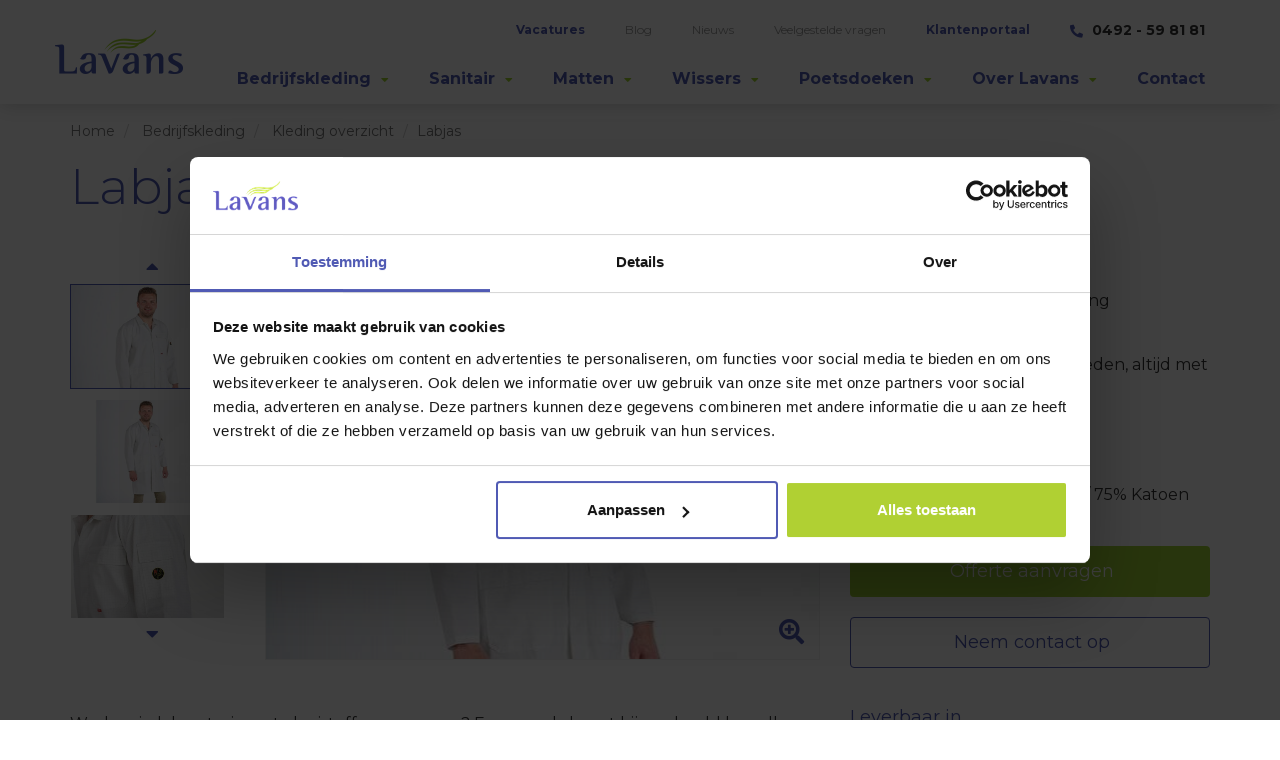

--- FILE ---
content_type: text/html; charset=UTF-8
request_url: https://www.lavans.nl/bedrijfskleding/kleding-overzicht/labjas
body_size: 13108
content:
<!DOCTYPE html>
<!--[if lt IE 7]>       <html class="no-js lt-ie9 lt-ie8 lt-ie7" lang="nl"> <![endif]-->
<!--[if IE 7]>          <html class="no-js lt-ie9 lt-ie8" lang="nl">        <![endif]-->
<!--[if IE 8]>          <html class="no-js lt-ie9" lang="nl">               <![endif]-->
<!--[if gt IE 8]><!-->  <html class="no-js" lang="nl">                  <!--<![endif]-->
<head>
    <meta charset="utf-8">
    <meta http-equiv="X-UA-Compatible" content="IE=edge,chrome=1">
    <meta name="viewport" content="width=device-width, initial-scale=1, maximum-scale=1, user-scalable=0"/>
            <meta name="google-site-verification" content="rQjWZZYFvZnQ-DZNowRztpQK1I2KJhC3wk3hO0V8OIA" />
        <title>▷  Labjas 75% katoen / 25% polyester | Lavans</title>

                                <!-- Server Side Tracking by Taggrs.io -->
            <script>(function (w, d, s, l, i) {
                    w[l] = w[l] || [];
                    w[l].push({'gtm.start': new Date().getTime(), event: 'gtm.js'});
                    var f = d.getElementsByTagName(s)[0], j = d.createElement(s),
                        dl = l != 'dataLayer' ? '&l=' + l : '';
                    j.async = true;
                    j.src = 'https://toekomst.lavans.nl/guUQKWLphd.js?tg=' + i + dl;
                    f.parentNode.insertBefore(j, f);
                })(window, document, 'script', 'dataLayer', '5GPKXF');</script>
            <!-- End Server Side Tracking by Taggrs.io -->
            
    

            
                                
    
    
            
                    <!-- SEO -->
    <meta name="description" content="Labjassen met verdekte drukknoopsluiting, split aan de achterzijde en met diverse opbergmogelijkheden (altijd met klep).">
    <meta name="robots" content="all">

<!-- Open Graph -->
    <meta property="og:title" content="▷  Labjas 75% katoen / 25% polyester | Lavans">
<meta property="og:site_name" content="Lavans">
    


        
        
        
        
                                                                    
                        <link rel="canonical" href="https://www.lavans.nl/bedrijfskleding/kleding-overzicht/labjas">

                                
                            
                <link rel="alternate" href="https://www.lavans.nl/bedrijfskleding/kleding-overzicht/labjas" hreflang="nl-NL">

                                                                            
            <link rel="alternate" href="https://www.lavans.nl/bedrijfskleding/kleding-overzicht/labjas" hreflang="x-default">
        
    <!-- favicon - apple touch icons -->
    <link rel="manifest" href="/frontend/img/favicon/manifest.json?v1712580967">
    <link rel="shortcut icon" href="/frontend/img/favicon/favicon.ico?v1712580967" type="image/x-icon">
    <link rel="apple-touch-icon" sizes="57x57" href="/frontend/img/favicon/apple-touch-icon-57x57.png?v1712580967">
    <link rel="apple-touch-icon" sizes="60x60" href="/frontend/img/favicon/apple-touch-icon-60x60.png?v1712580967">
    <link rel="apple-touch-icon" sizes="72x72" href="/frontend/img/favicon/apple-touch-icon-72x72.png?v1712580967">
    <link rel="apple-touch-icon" sizes="76x76" href="/frontend/img/favicon/apple-touch-icon-76x76.png?v1712580967">
    <link rel="apple-touch-icon" sizes="114x114" href="/frontend/img/favicon/apple-touch-icon-114x114.png?v1712580967">
    <link rel="apple-touch-icon" sizes="120x120" href="/frontend/img/favicon/apple-touch-icon-120x120.png?v1712580967">
    <link rel="apple-touch-icon" sizes="144x144" href="/frontend/img/favicon/apple-touch-icon-144x144.png?v1712580967">
    <link rel="apple-touch-icon" sizes="152x152" href="/frontend/img/favicon/apple-touch-icon-152x152.png?v1712580967">
    <link rel="apple-touch-icon" sizes="180x180" href="/frontend/img/favicon/apple-touch-icon-180x180.png?v1712580967">
    <link rel="mask-icon" href="/frontend/img/favicon/safari-pinned-tab.svg?v1712580967" color="#5bbad5">
    <meta name="apple-mobile-web-app-title" content="Lavans">
    <meta name="application-name" content="Lavans">
    <meta name="msapplication-TileColor" content="#da532c">
    <meta name="msapplication-TileImage" content="/frontend/img/favicon/mstile-144x144.png?v1712580967">
    <meta name="theme-color" content="#ffffff">

    <!-- css -->
        <link rel="preload" href="/frontend/css/style.min.css?v1712580967" as="style"/>
    <link rel="stylesheet" href="/frontend/css/style.min.css?v1712580967" type="text/css"/>

    <link rel="preload" href="/frontend/css/fa.css?v1712580967" as="style">
    <link rel="stylesheet" href="/frontend/css/fa.css?v1712580967" type="text/css"/>

    <link rel="preconnect" href="//fonts.googleapis.com">
    <link rel="preconnect" href="//fonts.gstatic.com" crossorigin>
    <link rel="preload" href="//fonts.googleapis.com/css2?family=Montserrat:wght@100;200;300;400;700;800;900&display=swap" as="style">
    <link rel="stylesheet" href="//fonts.googleapis.com/css2?family=Montserrat:wght@100;200;300;400;700;800;900&display=swap">

    <!-- js -->
    
    
    <!-- Hotjar Tracking Code for http://www.lavans.nl -->
    <script>
        if(navigator.userAgent.indexOf("Speed Insights") == -1 && navigator.userAgent.indexOf("Lighthouse") == -1) {
            (function (h, o, t, j, a, r) {
                h.hj = h.hj || function () {
                    (h.hj.q = h.hj.q || []).push(arguments)
                };
                h._hjSettings = {hjid: 291679, hjsv: 5};
                a = o.getElementsByTagName('head')[0];
                r = o.createElement('script');
                r.async = 1;
                r.src = t + h._hjSettings.hjid + j + h._hjSettings.hjsv;
                a.appendChild(r);
            })(window, document, '//static.hotjar.com/c/hotjar-', '.js?sv=');
        }
    </script>

    
</head>
<body     class="
        clothingdetail
         body--has-sticky    "
>
    
                        <!-- Server Side Tracking by Taggrs.io (noscript) -->
            <noscript>
                <iframe src="https://toekomst.lavans.nl/guUQKWLphd.html?tg=5GPKXF" height="0" width="0"
                        style="display:none;visibility:hidden"></iframe>
            </noscript>
            <!-- End Server Side Tracking by Taggrs.io (noscript) -->
            

<div class="fullpage ">
            <nav class="navbar navbar-fixed-top">
    <div class="container">
        <div class="row">
            <!-- Brand and toggle get grouped for better mobile display -->
            <div class="navbar-header">
                <button type="button" class="collapse-toggle navbar-toggle collapsed hidden-lg hidden-md" data-toggle="collapse" data-target="#bs-example-navbar-collapse-1" aria-expanded="false">
                    <i class="fas fa-times closed"></i>
                    <i class="fas fa-bars open"></i>
                </button>
                <a href="tel:0492598181" class="call-lavans hidden-lg hidden-md">
                    <i class="fas fa-phone fa-flip-horizontal"></i>
                </a>
                                <a class="navbar-brand" href="https://www.lavans.nl/">
                                            <img loading="lazy" data-src="/frontend/img/Logo.png?v1712580967" alt="logo lavans"  class="lazyload"/>
                                    </a>
            </div>

            <!-- Top menu -->
            <nav class="top-nav hidden-xs hidden-sm">
                <ul class="nav navbar-nav navbar-right">
                    <li>
                        <a class="topmenu-phone" href="tel:0492598181">
                            <i class="fas fa-phone fa-flip-horizontal"></i> 0492 - 59 81 81
                        </a>
                    </li>
                </ul>

                
<ul class="nav navbar-nav navbar-right">
    
        
                        
                
                
                
        <li>
            <a href="https://www.lavans.nl/vacatures">
                <div class="icon">
                    <i class="fa-fw fal fa-briefcase"></i>
                </div>

                                    <strong class="topmenu-vacancy">Vacatures</strong>
                
                            </a>

                    </li>
    
        
                        
                
                
                
        <li>
            <a href="https://www.lavans.nl/blog">
                <div class="icon">
                    <i class="fa-fw fal fa-megaphone"></i>
                </div>

                                    <span>Blog</span>
                
                            </a>

                    </li>
    
        
                        
                
                
                
        <li>
            <a href="https://www.lavans.nl/nieuws">
                <div class="icon">
                    <i class="fa-fw fal fa-newspaper"></i>
                </div>

                                    <span>Nieuws</span>
                
                            </a>

                    </li>
    
        
                        
                
                
                
        <li>
            <a href="https://www.lavans.nl/veelgestelde-vragen">
                <div class="icon">
                    <i class="fa-fw fal fa-question-circle"></i>
                </div>

                                    <span>Veelgestelde vragen</span>
                
                            </a>

                    </li>
    
        
                        
                
                
                
        <li>
            <a href="https://www.lavans.nl/klantenportaal">
                <div class="icon">
                    <i class="fa-fw fal fa-user-circle"></i>
                </div>

                                    <strong class="topmenu-vacancy">Klantenportaal</strong>
                
                            </a>

                    </li>
    </ul>
            </nav>

            <!-- Collect the nav links, forms, and other content for toggling -->
            <nav class="main-nav navbar-collapse collapse" id="bs-example-navbar-collapse-1">
                <ul class="nav navbar-nav product-nav">
                                                                                                                        <li role="presentation" class="dropdown">
                                <a href="https://www.lavans.nl/bedrijfskleding" class="dropdown-toggle noAnchor" aria-controls="menustep26" role="tab" aria-haspopup="true" aria-expanded="false">
                                                                                                                <div class="icon">
                                            

    
<picture>
    <source srcset="https://www.lavans.nl/uploads/cache/home_product_image/uploads/media/56d42de28f4f6/Kleding.png?v1712580967" type="image/webp">
    <source srcset="https://www.lavans.nl/uploads/cache/home_product_image/uploads/media/56d42de28f4f6/Kleding.png?v1712580967">
    <img loading="lazy" data-src="https://www.lavans.nl/uploads/cache/home_product_image/uploads/media/56d42de28f4f6/Kleding.png?v1712580967" alt="" class="lazyload">

    </picture>

                                        </div>
                                                                        <span>Bedrijfskleding</span>
                                    <i class="fas fa-caret-down hidden-xs hidden-sm"></i>
                                </a>
                                <button class="collapse-toggle collapsed hidden-lg hidden-md" data-toggle="collapse" data-target="#Bedrijfskleding">
                                    <i class="fal fa-angle-up closed"></i>
                                    <i class="fal fa-angle-down open"></i>
                                </button>

                                <div class="collapse" id="Bedrijfskleding">
                                    <ul>
                                                                                                                                                                                    
                                                <li class="">
                                                    <a href="https://www.lavans.nl/bedrijfskleding/werkkleding-industrie" class="product">
                                                                                                                    <div class="icon">
                                                                                                                                    

    
<picture>
    <source srcset="https://www.lavans.nl/uploads/cache/home_product_image/uploads/media/64b64056dbd2e/categorie-industriekleding-200x200.png?v1712580967" type="image/webp">
    <source srcset="https://www.lavans.nl/uploads/cache/home_product_image/uploads/media/64b64056dbd2e/categorie-industriekleding-200x200.png?v1712580967">
    <img loading="lazy" data-src="https://www.lavans.nl/uploads/cache/home_product_image/uploads/media/64b64056dbd2e/categorie-industriekleding-200x200.png?v1712580967" alt="" class="lazyload">

    </picture>

                                                                                                                            </div>
                                                                                                                <span>Werkkleding industrie</span>
                                                    </a>
                                                </li>
                                                                                                                                                                                                                                
                                                <li class="">
                                                    <a href="https://www.lavans.nl/bedrijfskleding/werkkleding" class="product">
                                                                                                                    <div class="icon">
                                                                                                                                    

    
<picture>
    <source srcset="https://www.lavans.nl/uploads/cache/home_product_image/uploads/media/6329911eb8229/werkjack-artifex-200x200.png?v1712580967" type="image/webp">
    <source srcset="https://www.lavans.nl/uploads/cache/home_product_image/uploads/media/6329911eb8229/werkjack-artifex-200x200.png?v1712580967">
    <img loading="lazy" data-src="https://www.lavans.nl/uploads/cache/home_product_image/uploads/media/6329911eb8229/werkjack-artifex-200x200.png?v1712580967" alt="" class="lazyload">

    </picture>

                                                                                                                            </div>
                                                                                                                <span>Werkkleding</span>
                                                    </a>
                                                </li>
                                                                                                                                                                                                                                
                                                <li class="">
                                                    <a href="https://www.lavans.nl/bedrijfskleding/veiligheidskleding" class="product">
                                                                                                                    <div class="icon">
                                                                                                                                    

    
<picture>
    <source srcset="https://www.lavans.nl/uploads/cache/home_product_image/uploads/media/632991c1cad24/werkjack-veiligheidskleding-200x200.png?v1712580967" type="image/webp">
    <source srcset="https://www.lavans.nl/uploads/cache/home_product_image/uploads/media/632991c1cad24/werkjack-veiligheidskleding-200x200.png?v1712580967">
    <img loading="lazy" data-src="https://www.lavans.nl/uploads/cache/home_product_image/uploads/media/632991c1cad24/werkjack-veiligheidskleding-200x200.png?v1712580967" alt="" class="lazyload">

    </picture>

                                                                                                                            </div>
                                                                                                                <span>Veiligheidskleding</span>
                                                    </a>
                                                </li>
                                                                                                                                                                                                                                
                                                <li class="">
                                                    <a href="https://www.lavans.nl/bedrijfskleding/food-kleding" class="product">
                                                                                                                    <div class="icon">
                                                                                                                                    

    
<picture>
    <source srcset="https://www.lavans.nl/uploads/cache/home_product_image/uploads/media/5718a2eb0cb51/food-werkjack-homepage2.png?v1712580967" type="image/webp">
    <source srcset="https://www.lavans.nl/uploads/cache/home_product_image/uploads/media/5718a2eb0cb51/food-werkjack-homepage2.png?v1712580967">
    <img loading="lazy" data-src="https://www.lavans.nl/uploads/cache/home_product_image/uploads/media/5718a2eb0cb51/food-werkjack-homepage2.png?v1712580967" alt="" class="lazyload">

    </picture>

                                                                                                                            </div>
                                                                                                                <span>Food kleding</span>
                                                    </a>
                                                </li>
                                                                                                                                                                                                                                
                                                <li class="">
                                                    <a href="https://www.lavans.nl/bedrijfskleding/automotive-kleding" class="product">
                                                                                                                    <div class="icon">
                                                                                                                                    

    
<picture>
    <source srcset="https://www.lavans.nl/uploads/cache/home_product_image/uploads/media/63299202ea3d8/werkjack-automotive-200x200.png?v1712580967" type="image/webp">
    <source srcset="https://www.lavans.nl/uploads/cache/home_product_image/uploads/media/63299202ea3d8/werkjack-automotive-200x200.png?v1712580967">
    <img loading="lazy" data-src="https://www.lavans.nl/uploads/cache/home_product_image/uploads/media/63299202ea3d8/werkjack-automotive-200x200.png?v1712580967" alt="" class="lazyload">

    </picture>

                                                                                                                            </div>
                                                                                                                <span>Automotive kleding</span>
                                                    </a>
                                                </li>
                                                                                                                                                                                                                                
                                                <li class="">
                                                    <a href="https://www.lavans.nl/bedrijfskleding/huisstijl-kleding" class="product">
                                                                                                                    <div class="icon">
                                                                                                                                    

    
<picture>
    <source srcset="https://www.lavans.nl/uploads/cache/home_product_image/uploads/media/57222917b783b/windjack-lavans.png?v1712580967" type="image/webp">
    <source srcset="https://www.lavans.nl/uploads/cache/home_product_image/uploads/media/57222917b783b/windjack-lavans.png?v1712580967">
    <img loading="lazy" data-src="https://www.lavans.nl/uploads/cache/home_product_image/uploads/media/57222917b783b/windjack-lavans.png?v1712580967" alt="" class="lazyload">

    </picture>

                                                                                                                            </div>
                                                                                                                <span>Huisstijl kleding</span>
                                                    </a>
                                                </li>
                                                                                                                                                                                                                                
                                                <li class="">
                                                    <a href="https://www.lavans.nl/bedrijfskleding/cleanroom-kleding" class="product">
                                                                                                                    <div class="icon">
                                                                                                                                    

    
<picture>
    <source srcset="https://www.lavans.nl/uploads/cache/home_product_image/uploads/media/5c4af28046b19/cleanroom-jas-homepage.png?v1712580967" type="image/webp">
    <source srcset="https://www.lavans.nl/uploads/cache/home_product_image/uploads/media/5c4af28046b19/cleanroom-jas-homepage.png?v1712580967">
    <img loading="lazy" data-src="https://www.lavans.nl/uploads/cache/home_product_image/uploads/media/5c4af28046b19/cleanroom-jas-homepage.png?v1712580967" alt="" class="lazyload">

    </picture>

                                                                                                                            </div>
                                                                                                                <span>Cleanroom kleding</span>
                                                    </a>
                                                </li>
                                                                                                                                                                                                                                
                                                <li class="">
                                                    <a href="https://www.lavans.nl/bedrijfskleding/kleding-overzicht" class="product">
                                                                                                                                                                                                                                                                                                                    <div class="icon">
                                                                    <i class="fal fa-tshirt"></i>
                                                                </div>
                                                                                                                                                                            <span>Kleding overzicht</span>
                                                    </a>
                                                </li>
                                                                                                                                                                                                                                                                                                                                                                                    </ul>
                                </div>
                            </li>
                                                                                                                            <li role="presentation" class="dropdown">
                                <a href="https://www.lavans.nl/sanitairhygiene" class="dropdown-toggle noAnchor" aria-controls="menustep61" role="tab" aria-haspopup="true" aria-expanded="false">
                                                                                                                <div class="icon">
                                            

    
<picture>
    <source srcset="https://www.lavans.nl/uploads/cache/home_product_image/uploads/media/56d42defeab32/Sanitair.png?v1712580967" type="image/webp">
    <source srcset="https://www.lavans.nl/uploads/cache/home_product_image/uploads/media/56d42defeab32/Sanitair.png?v1712580967">
    <img loading="lazy" data-src="https://www.lavans.nl/uploads/cache/home_product_image/uploads/media/56d42defeab32/Sanitair.png?v1712580967" alt="" class="lazyload">

    </picture>

                                        </div>
                                                                        <span>Sanitair</span>
                                    <i class="fas fa-caret-down hidden-xs hidden-sm"></i>
                                </a>
                                <button class="collapse-toggle collapsed hidden-lg hidden-md" data-toggle="collapse" data-target="#Sanitair">
                                    <i class="fal fa-angle-up closed"></i>
                                    <i class="fal fa-angle-down open"></i>
                                </button>

                                <div class="collapse" id="Sanitair">
                                    <ul>
                                                                                                                                                                                    
                                                <li class="">
                                                    <a href="https://www.lavans.nl/sanitairhygiene/hygiene-producten" class="product">
                                                                                                                                                                                    <div class="icon">
                                                                                                                                            

    
<picture>
    <source srcset="https://www.lavans.nl/uploads/cache/home_product_image/uploads/media/57287adcaa67d/Handdoekautomaat-standaard-ellipse.png?v1712580967" type="image/webp">
    <source srcset="https://www.lavans.nl/uploads/cache/home_product_image/uploads/media/57287adcaa67d/Handdoekautomaat-standaard-ellipse.png?v1712580967">
    <img loading="lazy" data-src="https://www.lavans.nl/uploads/cache/home_product_image/uploads/media/57287adcaa67d/Handdoekautomaat-standaard-ellipse.png?v1712580967" alt="" class="lazyload">

    </picture>

                                                                                                                                    </div>
                                                                                                                                                                            <span>Hygiëne producten</span>
                                                    </a>
                                                </li>
                                                                                                                                                                                                                                                                                                                                                                                                        
                                                <li class="">
                                                    <a href="https://www.lavans.nl/sanitairhygiene/sanitairlijn-ellipse" class="product">
                                                                                                                                                                                    <div class="icon">
                                                                                                                                            

    
<picture>
    <source srcset="https://www.lavans.nl/uploads/cache/home_product_image/uploads/media/5728a1a61ca17/ellipse-lijn.png?v1712580967" type="image/webp">
    <source srcset="https://www.lavans.nl/uploads/cache/home_product_image/uploads/media/5728a1a61ca17/ellipse-lijn.png?v1712580967">
    <img loading="lazy" data-src="https://www.lavans.nl/uploads/cache/home_product_image/uploads/media/5728a1a61ca17/ellipse-lijn.png?v1712580967" alt="" class="lazyload">

    </picture>

                                                                                                                                    </div>
                                                                                                                                                                            <span>Sanitairlijn: Ellipse</span>
                                                    </a>
                                                </li>
                                                                                                                                                                                                                                
                                                <li class="">
                                                    <a href="https://www.lavans.nl/sanitairhygiene/handdoekautomaten" class="product">
                                                                                                                                                                                    <div class="icon">
                                                                                                                                            

    
<picture>
    <source srcset="https://www.lavans.nl/uploads/cache/home_product_image/uploads/media/57287adcaa67d/Handdoekautomaat-standaard-ellipse.png?v1712580967" type="image/webp">
    <source srcset="https://www.lavans.nl/uploads/cache/home_product_image/uploads/media/57287adcaa67d/Handdoekautomaat-standaard-ellipse.png?v1712580967">
    <img loading="lazy" data-src="https://www.lavans.nl/uploads/cache/home_product_image/uploads/media/57287adcaa67d/Handdoekautomaat-standaard-ellipse.png?v1712580967" alt="" class="lazyload">

    </picture>

                                                                                                                                    </div>
                                                                                                                                                                            <span>Handdoekautomaten</span>
                                                    </a>
                                                </li>
                                                                                                                                                                                                                                
                                                <li class="">
                                                    <a href="https://www.lavans.nl/sanitairhygiene/hygieneboxen" class="product">
                                                                                                                                                                                    <div class="icon">
                                                                                                                                            

    
<picture>
    <source srcset="https://www.lavans.nl/uploads/cache/home_product_image/uploads/media/57287659b7285/dvc-nontouch.png?v1712580967" type="image/webp">
    <source srcset="https://www.lavans.nl/uploads/cache/home_product_image/uploads/media/57287659b7285/dvc-nontouch.png?v1712580967">
    <img loading="lazy" data-src="https://www.lavans.nl/uploads/cache/home_product_image/uploads/media/57287659b7285/dvc-nontouch.png?v1712580967" alt="" class="lazyload">

    </picture>

                                                                                                                                    </div>
                                                                                                                                                                            <span>Hygiëneboxen</span>
                                                    </a>
                                                </li>
                                                                                                                                                                                                                                
                                                <li class="">
                                                    <a href="https://www.lavans.nl/sanitairhygiene/toiletrolhouders" class="product">
                                                                                                                                                                                    <div class="icon">
                                                                                                                                            

    
<picture>
    <source srcset="https://www.lavans.nl/uploads/cache/home_product_image/uploads/media/57286ba7e1f42/toiletrolhouder-ellipse.png?v1712580967" type="image/webp">
    <source srcset="https://www.lavans.nl/uploads/cache/home_product_image/uploads/media/57286ba7e1f42/toiletrolhouder-ellipse.png?v1712580967">
    <img loading="lazy" data-src="https://www.lavans.nl/uploads/cache/home_product_image/uploads/media/57286ba7e1f42/toiletrolhouder-ellipse.png?v1712580967" alt="" class="lazyload">

    </picture>

                                                                                                                                    </div>
                                                                                                                                                                            <span>Toiletrolhouders</span>
                                                    </a>
                                                </li>
                                                                                                                                                                                                                                
                                                <li class="">
                                                    <a href="https://www.lavans.nl/sanitairhygiene/zeepdispensers" class="product">
                                                                                                                                                                                    <div class="icon">
                                                                                                                                            

    
<picture>
    <source srcset="https://www.lavans.nl/uploads/cache/home_product_image/uploads/media/57287eed9f633/Zeepdispenser-standaard.png?v1712580967" type="image/webp">
    <source srcset="https://www.lavans.nl/uploads/cache/home_product_image/uploads/media/57287eed9f633/Zeepdispenser-standaard.png?v1712580967">
    <img loading="lazy" data-src="https://www.lavans.nl/uploads/cache/home_product_image/uploads/media/57287eed9f633/Zeepdispenser-standaard.png?v1712580967" alt="" class="lazyload">

    </picture>

                                                                                                                                    </div>
                                                                                                                                                                            <span>Zeepdispensers</span>
                                                    </a>
                                                </li>
                                                                                                                                                                                                                                
                                                <li class="">
                                                    <a href="https://www.lavans.nl/sanitairhygiene/luchtverfrissers" class="product">
                                                                                                                                                                                    <div class="icon">
                                                                                                                                            

    
<picture>
    <source srcset="https://www.lavans.nl/uploads/cache/home_product_image/uploads/media/572856d9b0112/Luchtverfrissers-def.png?v1712580967" type="image/webp">
    <source srcset="https://www.lavans.nl/uploads/cache/home_product_image/uploads/media/572856d9b0112/Luchtverfrissers-def.png?v1712580967">
    <img loading="lazy" data-src="https://www.lavans.nl/uploads/cache/home_product_image/uploads/media/572856d9b0112/Luchtverfrissers-def.png?v1712580967" alt="" class="lazyload">

    </picture>

                                                                                                                                    </div>
                                                                                                                                                                            <span>Luchtverfrissers</span>
                                                    </a>
                                                </li>
                                                                                                                                                                                                                                
                                                <li class="">
                                                    <a href="https://www.lavans.nl/sanitairhygiene/handdoeken" class="product">
                                                                                                                                                                                    <div class="icon">
                                                                                                                                            

    
<picture>
    <source srcset="https://www.lavans.nl/uploads/cache/home_product_image/uploads/media/572c49c0df8a5/handdoeken.png?v1712580967" type="image/webp">
    <source srcset="https://www.lavans.nl/uploads/cache/home_product_image/uploads/media/572c49c0df8a5/handdoeken.png?v1712580967">
    <img loading="lazy" data-src="https://www.lavans.nl/uploads/cache/home_product_image/uploads/media/572c49c0df8a5/handdoeken.png?v1712580967" alt="" class="lazyload">

    </picture>

                                                                                                                                    </div>
                                                                                                                                                                            <span>Handdoeken</span>
                                                    </a>
                                                </li>
                                                                                                                                                                                                                                
                                                <li class="">
                                                    <a href="https://www.lavans.nl/sanitairhygiene/duurzaam-hygienepapier" class="product">
                                                                                                                                                                                    <div class="icon">
                                                                                                                                            

    
<picture>
    <source srcset="https://www.lavans.nl/uploads/cache/home_product_image/uploads/media/68789df8bd488/wcpapier-2.png?v1712580967" type="image/webp">
    <source srcset="https://www.lavans.nl/uploads/cache/home_product_image/uploads/media/68789df8bd488/wcpapier-2.png?v1712580967">
    <img loading="lazy" data-src="https://www.lavans.nl/uploads/cache/home_product_image/uploads/media/68789df8bd488/wcpapier-2.png?v1712580967" alt="" class="lazyload">

    </picture>

                                                                                                                                    </div>
                                                                                                                                                                            <span>Duurzaam hygiënepapier</span>
                                                    </a>
                                                </li>
                                                                                                                                                                                                                                                                                                                                                                                    </ul>
                                </div>
                            </li>
                                                                                                                            <li role="presentation" class="dropdown">
                                <a href="https://www.lavans.nl/matten" class="dropdown-toggle noAnchor" aria-controls="menustep157" role="tab" aria-haspopup="true" aria-expanded="false">
                                                                                                                <div class="icon">
                                            

    
<picture>
    <source srcset="https://www.lavans.nl/uploads/cache/home_product_image/uploads/media/56d42de76c75e/Matten.png?v1712580967" type="image/webp">
    <source srcset="https://www.lavans.nl/uploads/cache/home_product_image/uploads/media/56d42de76c75e/Matten.png?v1712580967">
    <img loading="lazy" data-src="https://www.lavans.nl/uploads/cache/home_product_image/uploads/media/56d42de76c75e/Matten.png?v1712580967" alt="" class="lazyload">

    </picture>

                                        </div>
                                                                        <span>Matten</span>
                                    <i class="fas fa-caret-down hidden-xs hidden-sm"></i>
                                </a>
                                <button class="collapse-toggle collapsed hidden-lg hidden-md" data-toggle="collapse" data-target="#Matten">
                                    <i class="fal fa-angle-up closed"></i>
                                    <i class="fal fa-angle-down open"></i>
                                </button>

                                <div class="collapse" id="Matten">
                                    <ul>
                                                                                                                                                                                                                                                                                                                                                                                                                                                
                                                <li class="">
                                                    <a href="https://www.lavans.nl/matten/effektmat" class="product">
                                                                                                                                                                                    <div class="icon">
                                                                                                                                            

    
<picture>
    <source srcset="https://www.lavans.nl/uploads/cache/home_product_image/uploads/media/571e22d6a3423/effektmat-web.png?v1712580967" type="image/webp">
    <source srcset="https://www.lavans.nl/uploads/cache/home_product_image/uploads/media/571e22d6a3423/effektmat-web.png?v1712580967">
    <img loading="lazy" data-src="https://www.lavans.nl/uploads/cache/home_product_image/uploads/media/571e22d6a3423/effektmat-web.png?v1712580967" alt="" class="lazyload">

    </picture>

                                                                                                                                    </div>
                                                                                                                                                                            <span>Droogloopmat: Effektmat</span>
                                                    </a>
                                                </li>
                                                                                                                                                                                                                                
                                                <li class="">
                                                    <a href="https://www.lavans.nl/matten/nylonmat" class="product">
                                                                                                                                                                                    <div class="icon">
                                                                                                                                            

    
<picture>
    <source srcset="https://www.lavans.nl/uploads/cache/home_product_image/uploads/media/6616401ce08fa/schoonloopmat-lavans-ecoabsorb.png?v1712580967" type="image/webp">
    <source srcset="https://www.lavans.nl/uploads/cache/home_product_image/uploads/media/6616401ce08fa/schoonloopmat-lavans-ecoabsorb.png?v1712580967">
    <img loading="lazy" data-src="https://www.lavans.nl/uploads/cache/home_product_image/uploads/media/6616401ce08fa/schoonloopmat-lavans-ecoabsorb.png?v1712580967" alt="" class="lazyload">

    </picture>

                                                                                                                                    </div>
                                                                                                                                                                            <span>Schoonloopmat: EcoAbsorb</span>
                                                    </a>
                                                </li>
                                                                                                                                                                                                                                
                                                <li class="">
                                                    <a href="https://www.lavans.nl/matten/logomat" class="product">
                                                                                                                                                                                    <div class="icon">
                                                                                                                                            

    
<picture>
    <source srcset="https://www.lavans.nl/uploads/cache/home_product_image/uploads/media/5f3e37efafa34/welkomstmat-vrijstaand-web2.png?v1712580967" type="image/webp">
    <source srcset="https://www.lavans.nl/uploads/cache/home_product_image/uploads/media/5f3e37efafa34/welkomstmat-vrijstaand-web2.png?v1712580967">
    <img loading="lazy" data-src="https://www.lavans.nl/uploads/cache/home_product_image/uploads/media/5f3e37efafa34/welkomstmat-vrijstaand-web2.png?v1712580967" alt="" class="lazyload">

    </picture>

                                                                                                                                    </div>
                                                                                                                                                                            <span>Logomat</span>
                                                    </a>
                                                </li>
                                                                                                                                                                                                                                
                                                <li class="">
                                                    <a href="https://www.lavans.nl/matten/matten-op-maat" class="product">
                                                                                                                                                                                    <div class="icon">
                                                                                                                                            

    
<picture>
    <source srcset="https://www.lavans.nl/uploads/cache/home_product_image/uploads/media/572847cdee0a8/maatmat-web.png?v1712580967" type="image/webp">
    <source srcset="https://www.lavans.nl/uploads/cache/home_product_image/uploads/media/572847cdee0a8/maatmat-web.png?v1712580967">
    <img loading="lazy" data-src="https://www.lavans.nl/uploads/cache/home_product_image/uploads/media/572847cdee0a8/maatmat-web.png?v1712580967" alt="" class="lazyload">

    </picture>

                                                                                                                                    </div>
                                                                                                                                                                            <span>Maatmat</span>
                                                    </a>
                                                </li>
                                                                                                                                                                                                                                
                                                <li class="">
                                                    <a href="https://www.lavans.nl/matten/scrapermat" class="product">
                                                                                                                                                                                    <div class="icon">
                                                                                                                                            

    
<picture>
    <source srcset="https://www.lavans.nl/uploads/cache/home_product_image/uploads/media/571e23380c576/scrapermat-web.png?v1712580967" type="image/webp">
    <source srcset="https://www.lavans.nl/uploads/cache/home_product_image/uploads/media/571e23380c576/scrapermat-web.png?v1712580967">
    <img loading="lazy" data-src="https://www.lavans.nl/uploads/cache/home_product_image/uploads/media/571e23380c576/scrapermat-web.png?v1712580967" alt="" class="lazyload">

    </picture>

                                                                                                                                    </div>
                                                                                                                                                                            <span>Buitenmat: Scrapermat</span>
                                                    </a>
                                                </li>
                                                                                                                                                                                                                                
                                                <li class="">
                                                    <a href="https://www.lavans.nl/matten/absorptiematten" class="product">
                                                                                                                                                                                    <div class="icon">
                                                                                                                                            

    
<picture>
    <source srcset="https://www.lavans.nl/uploads/cache/home_product_image/uploads/media/5f1aab7048b44/absorptiemat2020-web.png?v1712580967" type="image/webp">
    <source srcset="https://www.lavans.nl/uploads/cache/home_product_image/uploads/media/5f1aab7048b44/absorptiemat2020-web.png?v1712580967">
    <img loading="lazy" data-src="https://www.lavans.nl/uploads/cache/home_product_image/uploads/media/5f1aab7048b44/absorptiemat2020-web.png?v1712580967" alt="" class="lazyload">

    </picture>

                                                                                                                                    </div>
                                                                                                                                                                            <span>Absorptiemat</span>
                                                    </a>
                                                </li>
                                                                                                                        </ul>
                                </div>
                            </li>
                                                                                                                                                                                                                                                                <li role="presentation" class="dropdown">
                                <a href="https://www.lavans.nl/wissers" class="dropdown-toggle noAnchor" aria-controls="menustep42" role="tab" aria-haspopup="true" aria-expanded="false">
                                                                                                                <div class="icon">
                                            

    
<picture>
    <source srcset="https://www.lavans.nl/uploads/cache/home_product_image/uploads/media/56d42df234aab/Wissers.png?v1712580967" type="image/webp">
    <source srcset="https://www.lavans.nl/uploads/cache/home_product_image/uploads/media/56d42df234aab/Wissers.png?v1712580967">
    <img loading="lazy" data-src="https://www.lavans.nl/uploads/cache/home_product_image/uploads/media/56d42df234aab/Wissers.png?v1712580967" alt="" class="lazyload">

    </picture>

                                        </div>
                                                                        <span>Wissers</span>
                                    <i class="fas fa-caret-down hidden-xs hidden-sm"></i>
                                </a>
                                <button class="collapse-toggle collapsed hidden-lg hidden-md" data-toggle="collapse" data-target="#Wissers">
                                    <i class="fal fa-angle-up closed"></i>
                                    <i class="fal fa-angle-down open"></i>
                                </button>

                                <div class="collapse" id="Wissers">
                                    <ul>
                                                                                                                                                                                                                                                                                                                                                            
                                                <li class="">
                                                    <a href="https://www.lavans.nl/wissers/lavanswisser" class="product">
                                                                                                                                                                                    <div class="icon">
                                                                                                                                            

    
<picture>
    <source srcset="https://www.lavans.nl/uploads/cache/home_product_image/uploads/media/59a91e88c9cbe/lavanswisser-vloerwisser.png?v1712580967" type="image/webp">
    <source srcset="https://www.lavans.nl/uploads/cache/home_product_image/uploads/media/59a91e88c9cbe/lavanswisser-vloerwisser.png?v1712580967">
    <img loading="lazy" data-src="https://www.lavans.nl/uploads/cache/home_product_image/uploads/media/59a91e88c9cbe/lavanswisser-vloerwisser.png?v1712580967" alt="" class="lazyload">

    </picture>

                                                                                                                                    </div>
                                                                                                                                                                            <span>Heavy-use vloerwisser</span>
                                                    </a>
                                                </li>
                                                                                                                                                                                                                                
                                                <li class="">
                                                    <a href="https://www.lavans.nl/wissers/lightwisser" class="product">
                                                                                                                                                                                    <div class="icon">
                                                                                                                                            

    
<picture>
    <source srcset="https://www.lavans.nl/uploads/cache/home_product_image/uploads/media/683e9446d7ffb/light-use-wisser-lavans.png?v1712580967" type="image/webp">
    <source srcset="https://www.lavans.nl/uploads/cache/home_product_image/uploads/media/683e9446d7ffb/light-use-wisser-lavans.png?v1712580967">
    <img loading="lazy" data-src="https://www.lavans.nl/uploads/cache/home_product_image/uploads/media/683e9446d7ffb/light-use-wisser-lavans.png?v1712580967" alt="" class="lazyload">

    </picture>

                                                                                                                                    </div>
                                                                                                                                                                            <span>Light-use vloerwisser</span>
                                                    </a>
                                                </li>
                                                                                                                                                                                                                                
                                                <li class="">
                                                    <a href="https://www.lavans.nl/wissers/handwisser" class="product">
                                                                                                                                                                                    <div class="icon">
                                                                                                                                            

    
<picture>
    <source srcset="https://www.lavans.nl/uploads/cache/home_product_image/uploads/media/59a91cc7f3f77/handwisser-paars.png?v1712580967" type="image/webp">
    <source srcset="https://www.lavans.nl/uploads/cache/home_product_image/uploads/media/59a91cc7f3f77/handwisser-paars.png?v1712580967">
    <img loading="lazy" data-src="https://www.lavans.nl/uploads/cache/home_product_image/uploads/media/59a91cc7f3f77/handwisser-paars.png?v1712580967" alt="" class="lazyload">

    </picture>

                                                                                                                                    </div>
                                                                                                                                                                            <span>Handwisser</span>
                                                    </a>
                                                </li>
                                                                                                                        </ul>
                                </div>
                            </li>
                                                                                                                            <li role="presentation" class="dropdown">
                                <a href="https://www.lavans.nl/poetsdoeken-service" class="dropdown-toggle noAnchor" aria-controls="menustep48" role="tab" aria-haspopup="true" aria-expanded="false">
                                                                                                                <div class="icon">
                                            

    
<picture>
    <source srcset="https://www.lavans.nl/uploads/cache/home_product_image/uploads/media/6530d00829995/poetsdoek-rgb-wit-210x221px.png?v1712580967" type="image/webp">
    <source srcset="https://www.lavans.nl/uploads/cache/home_product_image/uploads/media/6530d00829995/poetsdoek-rgb-wit-210x221px.png?v1712580967">
    <img loading="lazy" data-src="https://www.lavans.nl/uploads/cache/home_product_image/uploads/media/6530d00829995/poetsdoek-rgb-wit-210x221px.png?v1712580967" alt="" class="lazyload">

    </picture>

                                        </div>
                                                                        <span>Poetsdoeken</span>
                                    <i class="fas fa-caret-down hidden-xs hidden-sm"></i>
                                </a>
                                <button class="collapse-toggle collapsed hidden-lg hidden-md" data-toggle="collapse" data-target="#Poetsdoeken">
                                    <i class="fal fa-angle-up closed"></i>
                                    <i class="fal fa-angle-down open"></i>
                                </button>

                                <div class="collapse" id="Poetsdoeken">
                                    <ul>
                                                                                                                                                                                    
                                                <li class="">
                                                    <a href="https://www.lavans.nl/poetsdoeken-service/katoenen-poetsdoeken" class="product">
                                                                                                                                                                                    <div class="icon">
                                                                                                                                            

    
<picture>
    <source srcset="https://www.lavans.nl/uploads/cache/home_product_image/uploads/media/5a6854ca8efed/10000501vweb-poetsdoek-standaard-blauw.png?v1712580967" type="image/webp">
    <source srcset="https://www.lavans.nl/uploads/cache/home_product_image/uploads/media/5a6854ca8efed/10000501vweb-poetsdoek-standaard-blauw.png?v1712580967">
    <img loading="lazy" data-src="https://www.lavans.nl/uploads/cache/home_product_image/uploads/media/5a6854ca8efed/10000501vweb-poetsdoek-standaard-blauw.png?v1712580967" alt="" class="lazyload">

    </picture>

                                                                                                                                    </div>
                                                                                                                                                                            <span>Algemene katoenen poetsdoeken</span>
                                                    </a>
                                                </li>
                                                                                                                                                                                                                                
                                                <li class="">
                                                    <a href="https://www.lavans.nl/poetsdoeken-service/metaal-poetsdoeken" class="product">
                                                                                                                                                                                    <div class="icon">
                                                                                                                                            

    
<picture>
    <source srcset="https://www.lavans.nl/uploads/cache/home_product_image/uploads/media/5a6854d0d5c97/10000532vweb-poetsdoek-metaal-zwart.png?v1712580967" type="image/webp">
    <source srcset="https://www.lavans.nl/uploads/cache/home_product_image/uploads/media/5a6854d0d5c97/10000532vweb-poetsdoek-metaal-zwart.png?v1712580967">
    <img loading="lazy" data-src="https://www.lavans.nl/uploads/cache/home_product_image/uploads/media/5a6854d0d5c97/10000532vweb-poetsdoek-metaal-zwart.png?v1712580967" alt="" class="lazyload">

    </picture>

                                                                                                                                    </div>
                                                                                                                                                                            <span>Metaal poetsdoeken</span>
                                                    </a>
                                                </li>
                                                                                                                                                                                                                                
                                                <li class="">
                                                    <a href="https://www.lavans.nl/poetsdoeken-service/grafische-poetsdoeken" class="product">
                                                                                                                                                                                    <div class="icon">
                                                                                                                                            

    
<picture>
    <source srcset="https://www.lavans.nl/uploads/cache/home_product_image/uploads/media/5a6854c5ac546/10000511vweb-poetsdoek-grafisch-rood.png?v1712580967" type="image/webp">
    <source srcset="https://www.lavans.nl/uploads/cache/home_product_image/uploads/media/5a6854c5ac546/10000511vweb-poetsdoek-grafisch-rood.png?v1712580967">
    <img loading="lazy" data-src="https://www.lavans.nl/uploads/cache/home_product_image/uploads/media/5a6854c5ac546/10000511vweb-poetsdoek-grafisch-rood.png?v1712580967" alt="" class="lazyload">

    </picture>

                                                                                                                                    </div>
                                                                                                                                                                            <span>Grafische poetsdoeken</span>
                                                    </a>
                                                </li>
                                                                                                                                                                                                                                
                                                <li class="">
                                                    <a href="https://www.lavans.nl/poetsdoeken-service/pluisvrije-poetsdoeken" class="product">
                                                                                                                                                                                    <div class="icon">
                                                                                                                                            

    
<picture>
    <source srcset="https://www.lavans.nl/uploads/cache/home_product_image/uploads/media/661386ff23204/poetsdoeken-algemeen.png?v1712580967" type="image/webp">
    <source srcset="https://www.lavans.nl/uploads/cache/home_product_image/uploads/media/661386ff23204/poetsdoeken-algemeen.png?v1712580967">
    <img loading="lazy" data-src="https://www.lavans.nl/uploads/cache/home_product_image/uploads/media/661386ff23204/poetsdoeken-algemeen.png?v1712580967" alt="" class="lazyload">

    </picture>

                                                                                                                                    </div>
                                                                                                                                                                            <span>Pluisvrije poetsdoeken</span>
                                                    </a>
                                                </li>
                                                                                                                                                                                                                                
                                                <li class="">
                                                    <a href="https://www.lavans.nl/poetsdoeken-service/poetsdoeken-dispenser" class="product">
                                                                                                                                                                                    <div class="icon">
                                                                                                                                            

    
<picture>
    <source srcset="https://www.lavans.nl/uploads/cache/home_product_image/uploads/media/5a5e1a30bbdc9/poetsdoeken-dispenser-vrijstaand.png?v1712580967" type="image/webp">
    <source srcset="https://www.lavans.nl/uploads/cache/home_product_image/uploads/media/5a5e1a30bbdc9/poetsdoeken-dispenser-vrijstaand.png?v1712580967">
    <img loading="lazy" data-src="https://www.lavans.nl/uploads/cache/home_product_image/uploads/media/5a5e1a30bbdc9/poetsdoeken-dispenser-vrijstaand.png?v1712580967" alt="" class="lazyload">

    </picture>

                                                                                                                                    </div>
                                                                                                                                                                            <span>Poetsdoeken dispenser</span>
                                                    </a>
                                                </li>
                                                                                                                                                                                                            </ul>
                                </div>
                            </li>
                                                            </ul>

                
<ul class="nav navbar-nav ">
    
        
                                                                                                                                                                                                                                                                                                                        
                
                
                
        <li role="presentation" class="dropdown">
            <a href="https://www.lavans.nl/onze-dienstverlening" class="dropdown-toggle noAnchor" aria-controls="menustep-menu-142" role="tab" aria-haspopup="true" aria-expanded="false">
                <div class="icon">
                    <i class="fa-fw fa-angle-right"></i>
                </div>

                                    <span>Over Lavans</span>
                
                                    <i class="fas fa-caret-down hidden-xs hidden-sm"></i>
                            </a>

                            <button class="collapse-toggle collapsed hidden-lg hidden-md" data-toggle="collapse"
                        data-target="#menu-Over-Lavans">
                    <i class="fal fa-angle-up closed"></i>
                    <i class="fal fa-angle-down open"></i>
                </button>

                <div class="collapse" id="menu-Over-Lavans">
                    <ul>
                                                    
                                                                
                                                                
                                                                
                                <li>
                                    <a href="https://www.lavans.nl/onze-dienstverlening">
                                        <div class="icon">
                                            <i class="fal fa-fw fa-angle-right"></i>
                                        </div>

                                        <span>Onze werkwijze</span>
                                    </a>
                                </li>
                                                                                
                                                                
                                                                
                                                                
                                <li>
                                    <a href="https://www.lavans.nl/klant-cases">
                                        <div class="icon">
                                            <i class="fal fa-fw fa-angle-right"></i>
                                        </div>

                                        <span>Klanten vertellen</span>
                                    </a>
                                </li>
                                                                                
                                                                
                                                                
                                                                
                                <li>
                                    <a href="https://www.lavans.nl/over-lavans/duurzaamheid">
                                        <div class="icon">
                                            <i class="fal fa-fw fa-angle-right"></i>
                                        </div>

                                        <span>Duurzaamheid</span>
                                    </a>
                                </li>
                                                                                
                                                                
                                                                
                                                                
                                <li>
                                    <a href="https://www.lavans.nl/over-lavans/dit-zijn-wij">
                                        <div class="icon">
                                            <i class="fal fa-fw fa-angle-right"></i>
                                        </div>

                                        <span>Dit zijn wij</span>
                                    </a>
                                </li>
                                                                                
                                                                
                                                                
                                                                
                                <li>
                                    <a href="https://www.lavans.nl/collegas-vertellen">
                                        <div class="icon">
                                            <i class="fal fa-fw fa-angle-right"></i>
                                        </div>

                                        <span>Collega&#039;s vertellen</span>
                                    </a>
                                </li>
                                                                                
                                                                
                                                                
                                                                
                                <li>
                                    <a href="https://www.lavans.nl/vacatures">
                                        <div class="icon">
                                            <i class="fal fa-fw fa-angle-right"></i>
                                        </div>

                                        <span>Vacatures</span>
                                    </a>
                                </li>
                                                                        </ul>
                </div>
                    </li>
    
        
                                                                                                                                                
                
                
                
        <li>
            <a href="https://www.lavans.nl/contact">
                <div class="icon">
                    <i class="fa-fw fa-angle-right"></i>
                </div>

                                    <span>Contact</span>
                
                            </a>

                    </li>
    </ul>
                
<ul class="nav navbar-nav navbar-right hidden-md hidden-lg">
    
        
                        
                
                
                
        <li>
            <a href="https://www.lavans.nl/vacatures">
                <div class="icon">
                    <i class="fa-fw fal fa-briefcase"></i>
                </div>

                                    <strong class="topmenu-vacancy">Vacatures</strong>
                
                            </a>

                    </li>
    
        
                        
                
                
                
        <li>
            <a href="https://www.lavans.nl/blog">
                <div class="icon">
                    <i class="fa-fw fal fa-megaphone"></i>
                </div>

                                    <span>Blog</span>
                
                            </a>

                    </li>
    
        
                        
                
                
                
        <li>
            <a href="https://www.lavans.nl/nieuws">
                <div class="icon">
                    <i class="fa-fw fal fa-newspaper"></i>
                </div>

                                    <span>Nieuws</span>
                
                            </a>

                    </li>
    
        
                        
                
                
                
        <li>
            <a href="https://www.lavans.nl/veelgestelde-vragen">
                <div class="icon">
                    <i class="fa-fw fal fa-question-circle"></i>
                </div>

                                    <span>Veelgestelde vragen</span>
                
                            </a>

                    </li>
    
        
                        
                
                
                
        <li>
            <a href="https://www.lavans.nl/klantenportaal">
                <div class="icon">
                    <i class="fa-fw fal fa-user-circle"></i>
                </div>

                                    <strong class="topmenu-vacancy">Klantenportaal</strong>
                
                            </a>

                    </li>
    </ul>
            </nav>
                    </div>
    </div><!-- /.container-fluid -->
</nav>
    
        
            <div class="container">
                            <div class="row">
                    <div class="col-md-12">
                        <ol class="breadcrumb">
                            <li>
                                                                <a href="https://www.lavans.nl/">Home</a>
                            </li>
                                                                                                                                                                                                    <li>
                                            <a href="https://www.lavans.nl/bedrijfskleding">Bedrijfskleding</a>
                                        </li>
                                                                                                                                                                                                            <li>
                                            <a href="https://www.lavans.nl/bedrijfskleding/kleding-overzicht">Kleding overzicht</a>
                                        </li>
                                                                                                                                                                                                            <li class="active">Labjas</li>
                                                                                                                        </ol>
                    </div>
                </div>
                    </div><!-- /.container -->
    
        <main role="main" class="mainblock">
            <style>
    .container-fluid.greyarrow.margintop {
        margin-top: 0;
    }
</style>


    <div class="sticky sticky--top">
    <div class="container">
        <div class="sticky__inner">
                            <div class="sticky__image-wrapper">
                    

    
<picture>
    <source srcset="https://www.lavans.nl/uploads/cache/webp/uploads/media/6618e65b983b8/labjas.png?v1712580967" type="image/webp">
    <source srcset="https://www.lavans.nl/uploads/cache/webp/uploads/media/6618e65b983b8/labjas.png?v1712580967">
    <img loading="lazy" data-src="https://www.lavans.nl/uploads/cache/webp/uploads/media/6618e65b983b8/labjas.png?v1712580967" alt="" class="lazyload sticky__image img-responsive">

    </picture>

                </div>
                        <div class="sticky__content">
                                    <h3 class="sticky__title">Offerte aanvraag labjas</h3>
                            </div>
                            <div class="sticky__buttons">
                                            <a href="https://www.lavans.nl/contact" class="sticky__link">
                            <i class="sticky__link-icon fas fa-phone"></i>

                                                            <span class="sticky__link-text hidden-xs hidden-sm">0492 - 59 81 81</span>
                                                    </a>
                    
                                            <a href="https://www.lavans.nl/offerte-aanvragen" class="sticky__button btn btn-lavans btn-green btn--hover hidden-xs hidden-sm">
                            <span class="btn__overlay"></span>
                            <span class="btn__icon"><i class="fa fa-arrow-right fa-fw"></i></span>
                            <span class="btn__text">Offerte aanvragen</span>
                        </a>
                                    </div>
                    </div>
    </div>
</div>

    <div class="sticky sticky--bottom visible-xs visible-sm">
        <a href="https://www.lavans.nl/offerte-aanvragen" class="sticky__button btn btn-lavans btn-green btn--hover">
            <span class="btn__overlay"></span>
            <span class="btn__icon"><i class="fa fa-arrow-right fa-fw"></i></span>
            <span class="btn__text">Offerte aanvragen</span>
        </a>
    </div>


<div class="container-fluid">
    <div class="row">
        <div class="container">
            <div class="row">

                <div class="col-xs-12 hidden-sm hidden-xs">
                    <strong class="h1">Labjas <span>huren</span></strong>
                </div>
            </div>
            <div class="row">
                <div class="col-sm-12 col-md-8">

                    <a href="https://www.lavans.nl/bedrijfskleding/kleding-overzicht" class="mobile-back hidden-md hidden-lg">
                        <i class="fa fa-arrow-left"></i>
                    </a>

                            <div class="slider-box-pp clothing-slider-box">
    <div class="row">
        <div class="col-sm-12 col-md-9 col-md-push-3">
            <div class="slideshowLarge">
                                                                                    <div align="center">
                            <a onclick="openPhotoSwipe(0)" class="mobile-zoom">
                                <i class="fa fa-search-plus"></i>
                            </a>

                            <img loading="lazy" data-src="https://www.lavans.nl/uploads/cache/slider_image/uploads/media/5b2bae6f73365/1-labjas.jpg?v1712580967" class="lazyload" style="cursor:pointer;" onclick="openPhotoSwipe(0)"  />
                        </div>
                                                                                                                                    <div align="center">
                            <a onclick="openPhotoSwipe(1)" class="mobile-zoom">
                                <i class="fa fa-search-plus"></i>
                            </a>

                            <img loading="lazy" data-src="https://www.lavans.nl/uploads/cache/slider_image/uploads/media/5b2bae7021da5/2-labjas-staand.jpg?v1712580967" class="lazyload" style="cursor:pointer;" onclick="openPhotoSwipe(1)"  />
                        </div>
                                                                                                                                    <div align="center">
                            <a onclick="openPhotoSwipe(2)" class="mobile-zoom">
                                <i class="fa fa-search-plus"></i>
                            </a>

                            <img loading="lazy" data-src="https://www.lavans.nl/uploads/cache/slider_image/uploads/media/5b2bae6c81d62/3-labjas-zijkant.jpg?v1712580967" class="lazyload" style="cursor:pointer;" onclick="openPhotoSwipe(2)"  />
                        </div>
                                                                                                                                    <div align="center">
                            <a onclick="openPhotoSwipe(3)" class="mobile-zoom">
                                <i class="fa fa-search-plus"></i>
                            </a>

                            <img loading="lazy" data-src="https://www.lavans.nl/uploads/cache/slider_image/uploads/media/5b2bae6de7815/5-labjas-kraag-2.jpg?v1712580967" class="lazyload" style="cursor:pointer;" onclick="openPhotoSwipe(3)"  />
                        </div>
                                                                                                                                    <div align="center">
                            <a onclick="openPhotoSwipe(4)" class="mobile-zoom">
                                <i class="fa fa-search-plus"></i>
                            </a>

                            <img loading="lazy" data-src="https://www.lavans.nl/uploads/cache/slider_image/uploads/media/5b2bae6eb23bb/6-labjas-borstzak.jpg?v1712580967" class="lazyload" style="cursor:pointer;" onclick="openPhotoSwipe(4)"  />
                        </div>
                                                                                    </div>
        </div>

        <div class="hidden-xs hidden-sm col-sm-3 col-sm-pull-9 slide-gallery-menu items-5">
                            <a class="slideControl-top" href="#"><i class="fa fa-caret-up"></i></a>
                <a class="slideControl-left" href="#"><i class="fa fa-caret-left"></i></a>
                        <div class="slideshow">
                                                                        <div align="center">
                            

    
<picture>
    <source srcset="https://www.lavans.nl/uploads/cache/slider_image/uploads/media/5b2bae6f73365/1-labjas.jpg?v1712580967" type="image/webp">
    <source srcset="https://www.lavans.nl/uploads/cache/slider_image/uploads/media/5b2bae6f73365/1-labjas.jpg?v1712580967">
    <img loading="lazy" data-src="https://www.lavans.nl/uploads/cache/slider_image/uploads/media/5b2bae6f73365/1-labjas.jpg?v1712580967" alt="" class="lazyload">

    </picture>

                        </div>
                                                                                                            <div align="center">
                            

    
<picture>
    <source srcset="https://www.lavans.nl/uploads/cache/slider_image/uploads/media/5b2bae7021da5/2-labjas-staand.jpg?v1712580967" type="image/webp">
    <source srcset="https://www.lavans.nl/uploads/cache/slider_image/uploads/media/5b2bae7021da5/2-labjas-staand.jpg?v1712580967">
    <img loading="lazy" data-src="https://www.lavans.nl/uploads/cache/slider_image/uploads/media/5b2bae7021da5/2-labjas-staand.jpg?v1712580967" alt="" class="lazyload">

    </picture>

                        </div>
                                                                                                            <div align="center">
                            

    
<picture>
    <source srcset="https://www.lavans.nl/uploads/cache/slider_image/uploads/media/5b2bae6c81d62/3-labjas-zijkant.jpg?v1712580967" type="image/webp">
    <source srcset="https://www.lavans.nl/uploads/cache/slider_image/uploads/media/5b2bae6c81d62/3-labjas-zijkant.jpg?v1712580967">
    <img loading="lazy" data-src="https://www.lavans.nl/uploads/cache/slider_image/uploads/media/5b2bae6c81d62/3-labjas-zijkant.jpg?v1712580967" alt="" class="lazyload">

    </picture>

                        </div>
                                                                                                            <div align="center">
                            

    
<picture>
    <source srcset="https://www.lavans.nl/uploads/cache/slider_image/uploads/media/5b2bae6de7815/5-labjas-kraag-2.jpg?v1712580967" type="image/webp">
    <source srcset="https://www.lavans.nl/uploads/cache/slider_image/uploads/media/5b2bae6de7815/5-labjas-kraag-2.jpg?v1712580967">
    <img loading="lazy" data-src="https://www.lavans.nl/uploads/cache/slider_image/uploads/media/5b2bae6de7815/5-labjas-kraag-2.jpg?v1712580967" alt="" class="lazyload">

    </picture>

                        </div>
                                                                                                            <div align="center">
                            

    
<picture>
    <source srcset="https://www.lavans.nl/uploads/cache/slider_image/uploads/media/5b2bae6eb23bb/6-labjas-borstzak.jpg?v1712580967" type="image/webp">
    <source srcset="https://www.lavans.nl/uploads/cache/slider_image/uploads/media/5b2bae6eb23bb/6-labjas-borstzak.jpg?v1712580967">
    <img loading="lazy" data-src="https://www.lavans.nl/uploads/cache/slider_image/uploads/media/5b2bae6eb23bb/6-labjas-borstzak.jpg?v1712580967" alt="" class="lazyload">

    </picture>

                        </div>
                                                            </div>
                            <a class="slideControl-bottom" href="#"><i class="fa fa-caret-down"></i></a>
                <a class="slideControl-right" href="#"><i class="fa fa-caret-right"></i></a>
                    </div>
    </div>




    <ul class="hidden photoswipeSlides">
                                                        <li data-title="" data-url="https://www.lavans.nl/uploads/cache/slider_image/uploads/media/5b2bae6f73365/1-labjas.jpg?v1712580967" data-w="555" data-h="416">/uploads/media/5b2bae6f73365/1-labjas.jpg</li>
                                                                                    <li data-title="" data-url="https://www.lavans.nl/uploads/cache/slider_image/uploads/media/5b2bae7021da5/2-labjas-staand.jpg?v1712580967" data-w="555" data-h="416">/uploads/media/5b2bae7021da5/2-labjas-staand.jpg</li>
                                                                                    <li data-title="" data-url="https://www.lavans.nl/uploads/cache/slider_image/uploads/media/5b2bae6c81d62/3-labjas-zijkant.jpg?v1712580967" data-w="555" data-h="416">/uploads/media/5b2bae6c81d62/3-labjas-zijkant.jpg</li>
                                                                                    <li data-title="" data-url="https://www.lavans.nl/uploads/cache/slider_image/uploads/media/5b2bae6de7815/5-labjas-kraag-2.jpg?v1712580967" data-w="555" data-h="416">/uploads/media/5b2bae6de7815/5-labjas-kraag-2.jpg</li>
                                                                                    <li data-title="" data-url="https://www.lavans.nl/uploads/cache/slider_image/uploads/media/5b2bae6eb23bb/6-labjas-borstzak.jpg?v1712580967" data-w="555" data-h="416">/uploads/media/5b2bae6eb23bb/6-labjas-borstzak.jpg</li>
                                        </ul>

    <!-- Root element of PhotoSwipe. Must have class pswp. -->
    <div class="pswp" tabindex="-1" role="dialog" aria-hidden="true">

        <!-- Background of PhotoSwipe.
             It's a separate element as animating opacity is faster than rgba(). -->
        <div class="pswp__bg"></div>

        <!-- Slides wrapper with overflow:hidden. -->
        <div class="pswp__scroll-wrap">

            <!-- Container that holds slides.
                PhotoSwipe keeps only 3 of them in the DOM to save memory.
                Don't modify these 3 pswp__item elements, data is added later on. -->
            <div class="pswp__container">
                <div class="pswp__item"></div>
                <div class="pswp__item"></div>
                <div class="pswp__item"></div>
            </div>

            <!-- Default (PhotoSwipeUI_Default) interface on top of sliding area. Can be changed. -->
            <div class="pswp__ui pswp__ui--hidden">

                <div class="pswp__top-bar">

                    <!--  Controls are self-explanatory. Order can be changed. -->

                    <div class="pswp__counter"></div>

                    <button class="pswp__button pswp__button--close" title="Close (Esc)"></button>

                    <button class="pswp__button pswp__button--fs" title="Toggle fullscreen"></button>

                    <button class="pswp__button pswp__button--zoom" title="Zoom in/out"></button>

                    <!-- Preloader demo http://codepen.io/dimsemenov/pen/yyBWoR -->
                    <!-- element will get class pswp__preloader--active when preloader is running -->
                    <div class="pswp__preloader">
                        <div class="pswp__preloader__icn">
                            <div class="pswp__preloader__cut">
                                <div class="pswp__preloader__donut"></div>
                            </div>
                        </div>
                    </div>
                </div>

                <div class="pswp__share-modal pswp__share-modal--hidden pswp__single-tap">
                    <div class="pswp__share-tooltip"></div>
                </div>

                <button class="pswp__button pswp__button--arrow--left" title="Previous (arrow left)">
                </button>

                <button class="pswp__button pswp__button--arrow--right" title="Next (arrow right)">
                </button>

                <div class="pswp__caption">
                    <div class="pswp__caption__center"></div>
                </div>

            </div>

        </div>

    </div>

    <script>
        function openPhotoSwipe(index) {
            var pswpElement = document.querySelectorAll('.pswp')[0];

            var items = [];
            $('.photoswipeSlides li').each(function () {

                items.push({
                    src: $(this).text(),
                    title: $(this).attr('data-title'),
                    w: $(this).attr('data-w'),
                    h: $(this).attr('data-h')
                });


            });

            // define options (if needed)
            var options = {
                index: index,
                bgOpacity: 0.8
            };

            // Initializes and opens PhotoSwipe
            var gallery = new PhotoSwipe(pswpElement, PhotoSwipeUI_Default, items, options);

            gallery.init();
        }
    </script>

</div>
        <div class="row">
    <div id="content-boxes" class="col-xs-12 content-box content-box--js">
        <div class="content-box__content">
            <p>Werken in laboratoria met vloeistoffen en gassen? Een ongeluk met bijvoorbeeld brandbare, gevaarlijke stoffen zit dan in een klein hoekje. Bescherm je medewerkers te allen tijde tegen deze gevaren. Voor bedrijven in de chemische en medische industrie zijn labjassen dan ook onmisbaar. De veilige en comfortabele labjas van Lavans beschermt je medewerker tegen chemicaliën en andere gevaarlijke stoffen.</p>

<h2 class="cstyle-h2 cstyle-h2-green"><strong>Veilige labjas</strong></h2>

<p>Lavans verhuurt labjassen voor dames en heren. De labjassen voldoen altijd aan de veiligheidsnorm EN13034 en beschermt medewerkers tegen kleine spatten van vloeibare chemicaliën. De afstotende fluorcarbon finish op de laboratoriumjas voorkomt dat waterige zuren in het stof trekken. Door het wassen en dragen van de jas kan de laag van fluorcarbon vervagen. Voor ons als wasserij geen probleem, want na iedere wasbeurt brengen wij deze finish weer opnieuw aan.</p>

<h2 class="cstyle-h2 cstyle-h2-green"><strong>Comfortabele labjas</strong></h2>

<p>Een labjas moet niet alleen veilig, maar zeker ook comfortabel zijn. De drukknopen op de labjas zorgen ervoor dat de jas snel aan en uit kan. De labjas beschikt verder over diverse opbergmogelijkheden (altijd met klep) en heeft een split aan de achterkant. De jas is eenvoudig over reguliere kleding heen te dragen.</p>

<p>Het is ook mogelijk om een logo op de labjas te laten maken door Lavans. Vaak is dit in de chemische branche een geborduurd embleem, om veiligheidsrisico’s zo laag mogelijk te houden.</p>

<h2 class="cstyle-h2 cstyle-h2-green"><strong>Wij wassen de labjas periodiek voor je uit</strong></h2>

<p>Naast het veiligheidsaspect en een stukje comfort staan wij ook voor hoogwaardige service. Wanneer je bij ons labjassen huurt, zijn wij verantwoordelijk voor het wassen, het transport en eventuele reparaties of vervagingen van de kleding. We gebruiken specifieke wastechnieken voor het behoud van de beschermende eigenschappen. Ook voeren we uitgebreide kwaliteitscontroles uit, waardoor de veiligheidskleding ook daadwerkelijk veilig blijft.</p>

<h2 class="cstyle-h2 cstyle-h2-green"><strong>Voordelen van het huren van een labjas</strong></h2>

<p>Het huren van labjassen brengt in vergelijking met het aanschaffen van labjassen de nodige voordelen met zich mee. Alle voordelen van onze service op een rijtje:</p>

<ul>
	<li>Wij blijven eigenaar van de labjassen. Je loopt geen risico.</li>
	<li>Je wordt voorzien van veilige en schone labjassen. In de tussentijd wassen we de jassen uit en repareren we ze indien dit nodig is.</li>
	<li>We nemen alle regel- en randzaken van je over, zodat jij je niet druk hoeft te maken over maatveranderingen, bijbestellen en looptijden.</li>
	<li>Verouderde of onbruikbare labjassen? Deze worden tijdig vervangen voor nieuwe labjassen.</li>
	<li>Geen contracten met kleine lettertjes. Wij maken altijd heldere en eerlijke afspraken.</li>
</ul>

<p>Vragen over het wassen en huren van labjassen? Neem dan <a href="https://www.lavans.nl/contact" data-href="https://www.lavans.nl/contact">direct contact</a> met ons op.</p>

<h2 class="cstyle-h2 cstyle-h2-green"><strong>Laboratoriumjas huren?</strong></h2>

<p>Een laboratoriumjas is dus essentieel om medewerkers te beschermen tegen gevaarlijke stoffen. Overtuigd van de kracht van onze laboratoriumjas en benieuwd naar de kosten van onze service? Vraag dan vrijblijvend <a href="https://www.lavans.nl/offerte-aanvragen" data-href="https://www.lavans.nl/offerte-aanvragen">een offerte</a> aan.</p>

<p>Naast labjassen behoefte aan andere (veilige) bedrijfskleding? Bij Lavans kun je terecht voor het huren van alle soorten <a href="https://www.lavans.nl/bedrijfskleding" data-href="https://www.lavans.nl/bedrijfskleding">bedrijfskleding</a>.</p>
        </div>
    </div>
</div>


                    <div class="hidden-md hidden-lg">
                                    <h1>Labjas&nbsp;<span>huren</span></h1>

                    </div>

                </div>
                <div class="col-sm-12 col-md-4 widgets">
                                                <div class="icon-list-pp">
    <div class="row">
                    <div class="col-md-12"><h3>Over Labjas</h3></div>
                                                                                    
                            
        
                    <div class="col-xs-12">
                <ul>
                                                <li style="background-image:url('/uploads/media/56c6e941f279f/Check 20x20.png'); cursor:default;background-repeat: no-repeat;">
                                                    Verdekte drukknoopsluiting
                                            </li>
                                                                <li style="background-image:url('/uploads/media/56c6e941f279f/Check 20x20.png'); cursor:default;background-repeat: no-repeat;">
                                                    Split aan de achterzijde
                                            </li>
                                                                <li style="background-image:url('/uploads/media/56c6e941f279f/Check 20x20.png'); cursor:default;background-repeat: no-repeat;">
                                                    Diverse opbergmogelijkheden, altijd met klep
                                            </li>
                                            </ul>
            </div>
        
    </div>
</div>
        <div class="icon-list-pp">
    <div class="row">
                    <div class="col-md-12"><h3>Kwaliteit</h3></div>
                                            
                            
        
                    <div class="col-xs-12">
                <ul>
                                                <li style="background-image:url('/uploads/media/56c6ec54edefe/Pijl 20x20.png'); cursor:default;background-repeat: no-repeat;">
                                                    245 gr/m2, 25% Polyester / 75% Katoen
                                            </li>
                                            </ul>
            </div>
        
    </div>
</div>
        <div class="button-container-pp  clearfix">
        
    
                                        
        <div class="widget contact">
            
            <a class="btn btn-lavans btn--hover btn-green nomargin full" href="https://www.lavans.nl/offerte-aanvragen" >
                <span class="btn__overlay"></span>
                <span class="btn__icon">
                                            <i class="fa fa-arrow-right fa-fw"></i>
                                    </span>

                <span class="btn__text">Offerte aanvragen</span>
            </a>
        </div>
                                        
        <div class="widget contact">
            
            <a class="btn btn-lavans btn--hover btn-outline-purple nomargin full" href="https://www.lavans.nl/contactformulier" >
                <span class="btn__overlay"></span>
                <span class="btn__icon">
                                            <i class="fa fa-arrow-right fa-fw"></i>
                                    </span>

                <span class="btn__text">Neem contact op</span>
            </a>
        </div>
    </div>
        <div class="available-in-pp">
    <h5 class="">Leverbaar in</h5>
    <ul>
                    <li>
                                                            

    
<picture>
    <source srcset="https://www.lavans.nl/uploads/cache/clothing_detail_icons/uploads/media/5ad04e68bfcc2/stofjas-40x40-tekengebied-1.png?v1712580967" type="image/webp">
    <source srcset="https://www.lavans.nl/uploads/cache/clothing_detail_icons/uploads/media/5ad04e68bfcc2/stofjas-40x40-tekengebied-1.png?v1712580967">
    <img loading="lazy" data-src="https://www.lavans.nl/uploads/cache/clothing_detail_icons/uploads/media/5ad04e68bfcc2/stofjas-40x40-tekengebied-1.png?v1712580967" alt="" class="lazyload">

    </picture>

                                        <span>Labjas</span>
                            </li>
            </ul>
    <div class="clearfix"></div>
</div>
        <div class="colors-pp">
    <h5 class="">Kleurcombinaties</h5>

    <ul>
        
            <li>
                <div style="background-color:#f5f5f5;"></div>
                <div style="background-color:;"></div>
                <span>Wit</span>
            </li>

            </ul>

    <div class="clearfix"></div>

</div>            <div class="normering-pp ">
        <h5 class="">Normeringen</h5>
        <ul>
                            <li>
                    <a href="https://www.lavans.nl/bedrijfskleding/veiligheidskleding/en-iso-11611">                                                                                    

    
<picture>
    <source srcset="https://www.lavans.nl/uploads/cache/clothing_detail_icons/uploads/media/5ad04e9177513/en-iso-11611-zt.png?v1712580967" type="image/webp">
    <source srcset="https://www.lavans.nl/uploads/cache/clothing_detail_icons/uploads/media/5ad04e9177513/en-iso-11611-zt.png?v1712580967">
    <img loading="lazy" data-src="https://www.lavans.nl/uploads/cache/clothing_detail_icons/uploads/media/5ad04e9177513/en-iso-11611-zt.png?v1712580967" alt="" class="lazyload">

    </picture>

                                                                            <span>EN ISO 11611</span>
                    </a>                </li>
                            <li>
                    <a href="https://www.lavans.nl/bedrijfskleding/veiligheidskleding/en-iso-11612">                                                                                    

    
<picture>
    <source srcset="https://www.lavans.nl/uploads/cache/clothing_detail_icons/uploads/media/5ad04e92377f9/en-iso-11612-zt.png?v1712580967" type="image/webp">
    <source srcset="https://www.lavans.nl/uploads/cache/clothing_detail_icons/uploads/media/5ad04e92377f9/en-iso-11612-zt.png?v1712580967">
    <img loading="lazy" data-src="https://www.lavans.nl/uploads/cache/clothing_detail_icons/uploads/media/5ad04e92377f9/en-iso-11612-zt.png?v1712580967" alt="" class="lazyload">

    </picture>

                                                                            <span>EN ISO 11612</span>
                    </a>                </li>
                            <li>
                    <a href="https://www.lavans.nl/bedrijfskleding/veiligheidskleding/en-13034">                                                                                    

    
<picture>
    <source srcset="https://www.lavans.nl/uploads/cache/clothing_detail_icons/uploads/media/5ad04e8fd6876/en-13034-100x100-zt.png?v1712580967" type="image/webp">
    <source srcset="https://www.lavans.nl/uploads/cache/clothing_detail_icons/uploads/media/5ad04e8fd6876/en-13034-100x100-zt.png?v1712580967">
    <img loading="lazy" data-src="https://www.lavans.nl/uploads/cache/clothing_detail_icons/uploads/media/5ad04e8fd6876/en-13034-100x100-zt.png?v1712580967" alt="" class="lazyload">

    </picture>

                                                                            <span>EN ISO 13034</span>
                    </a>                </li>
                            <li>
                    <a href="https://www.lavans.nl/bedrijfskleding/veiligheidskleding/iec-61482">                                                                                    

    
<picture>
    <source srcset="https://www.lavans.nl/uploads/cache/clothing_detail_icons/uploads/media/5ad04e93d0559/iec-61482-100x100-zt.png?v1712580967" type="image/webp">
    <source srcset="https://www.lavans.nl/uploads/cache/clothing_detail_icons/uploads/media/5ad04e93d0559/iec-61482-100x100-zt.png?v1712580967">
    <img loading="lazy" data-src="https://www.lavans.nl/uploads/cache/clothing_detail_icons/uploads/media/5ad04e93d0559/iec-61482-100x100-zt.png?v1712580967" alt="" class="lazyload">

    </picture>

                                                                            <span>IEC 61482</span>
                    </a>                </li>
                            <li>
                    <a href="https://www.lavans.nl/bedrijfskleding/veiligheidskleding/en-1149">                                                                                    

    
<picture>
    <source srcset="https://www.lavans.nl/uploads/cache/clothing_detail_icons/uploads/media/5ad04e8f1a6cb/en-1149-100x100-zt.png?v1712580967" type="image/webp">
    <source srcset="https://www.lavans.nl/uploads/cache/clothing_detail_icons/uploads/media/5ad04e8f1a6cb/en-1149-100x100-zt.png?v1712580967">
    <img loading="lazy" data-src="https://www.lavans.nl/uploads/cache/clothing_detail_icons/uploads/media/5ad04e8f1a6cb/en-1149-100x100-zt.png?v1712580967" alt="" class="lazyload">

    </picture>

                                                                            <span>EN 1149</span>
                    </a>                </li>
                    </ul>
        <div class="clearfix"></div>
    </div>

                                    </div>
            </div>
        </div>
    </div>
</div>


<div class="container-fluid marginbottom">
    <div class="container">
        <div class="row">
            <div class="col-sm-12 col-md-4">
                
            </div>
            <div class="col-sm-12 col-md-4">
                
            </div>
            <div class="col-sm-12 col-md-4">
                
            </div>
        </div>
    </div>
</div>

                <div class="form-pp container-fluid gray">
        <div class="container">
            <h2 class="form-pp__title">Benieuwd naar <span>onze veiligheidskleding?</span></h2>
            <p>Nadat je het offerteformulier hebt ingevuld, nemen we binnen één werkdag contact met je op.</p>
                    <form name="form" method="post" class="form-live-validate--js">

    <div class="row">
                    <div id="form_formwidget_KunstmaanFormBundleEntityPagePartsSingleLineTextPagePart2341"><div class="form-container col-sm-12 col-md-6 "><label for="form_formwidget_KunstmaanFormBundleEntityPagePartsSingleLineTextPagePart2341_value">Bedrijfsnaam <span>*</span></label><div class="input-group  "><input type="text" id="form_formwidget_KunstmaanFormBundleEntityPagePartsSingleLineTextPagePart2341_value" name="form[formwidget_KunstmaanFormBundleEntityPagePartsSingleLineTextPagePart2341][value]" required="required"  class="form-control"/></div></div></div>
                    <div id="form_formwidget_KunstmaanFormBundleEntityPagePartsSingleLineTextPagePart2342"><div class="form-container col-sm-12 col-md-6 "><label for="form_formwidget_KunstmaanFormBundleEntityPagePartsSingleLineTextPagePart2342_value">Voornaam <span>*</span></label><div class="input-group  "><input type="text" id="form_formwidget_KunstmaanFormBundleEntityPagePartsSingleLineTextPagePart2342_value" name="form[formwidget_KunstmaanFormBundleEntityPagePartsSingleLineTextPagePart2342][value]" required="required"  class="form-control"/></div></div></div>
                    <div id="form_formwidget_KunstmaanFormBundleEntityPagePartsSingleLineTextPagePart2343"><div class="form-container col-sm-12 col-md-6 "><label for="form_formwidget_KunstmaanFormBundleEntityPagePartsSingleLineTextPagePart2343_value">Achternaam <span>*</span></label><div class="input-group  "><input type="text" id="form_formwidget_KunstmaanFormBundleEntityPagePartsSingleLineTextPagePart2343_value" name="form[formwidget_KunstmaanFormBundleEntityPagePartsSingleLineTextPagePart2343][value]" required="required"  class="form-control"/></div></div></div>
                    <div id="form_formwidget_KunstmaanFormBundleEntityPagePartsSingleLineTextPagePart2344"><div class="form-container col-sm-12 col-md-6 "><label for="form_formwidget_KunstmaanFormBundleEntityPagePartsSingleLineTextPagePart2344_value">Postcode <span>*</span></label><div class="input-group  "><input type="text" id="form_formwidget_KunstmaanFormBundleEntityPagePartsSingleLineTextPagePart2344_value" name="form[formwidget_KunstmaanFormBundleEntityPagePartsSingleLineTextPagePart2344][value]" required="required"  class="form-control"/></div></div></div>
                    <div id="form_formwidget_KunstmaanFormBundleEntityPagePartsSingleLineTextPagePart2345"><div class="form-container col-sm-12 col-md-6 "><label for="form_formwidget_KunstmaanFormBundleEntityPagePartsSingleLineTextPagePart2345_value">Telefoonnummer <span>*</span></label><div class="input-group  "><input type="text" id="form_formwidget_KunstmaanFormBundleEntityPagePartsSingleLineTextPagePart2345_value" name="form[formwidget_KunstmaanFormBundleEntityPagePartsSingleLineTextPagePart2345][value]" required="required"  class="form-control"/></div></div></div>
                    <div id="form_formwidget_KunstmaanFormBundleEntityPagePartsEmailPagePart297"><div class="form-container col-sm-12 col-md-6 "><label for="form_formwidget_KunstmaanFormBundleEntityPagePartsEmailPagePart297_value">E-mailadres <span>*</span></label><div class="input-group  "><input type="email" id="form_formwidget_KunstmaanFormBundleEntityPagePartsEmailPagePart297_value" name="form[formwidget_KunstmaanFormBundleEntityPagePartsEmailPagePart297][value]" required="required"  class="form-control"/></div></div></div>
                    <div id="form_formwidget_KunstmaanFormBundleEntityPagePartsMultiLineTextPagePart506"><div class="form-container col-md-12 "><label for="form_formwidget_KunstmaanFormBundleEntityPagePartsMultiLineTextPagePart506_value">Vraag / opmerking</label><div class="input-group  "><textarea id="form_formwidget_KunstmaanFormBundleEntityPagePartsMultiLineTextPagePart506_value" name="form[formwidget_KunstmaanFormBundleEntityPagePartsMultiLineTextPagePart506][value]" rows="6" class="form-control textarea-large"></textarea></div></div></div>
                    <input type="hidden" id="form__token" name="form[_token]" value="e51eba9b7f3ec9d.Lrh_ZFq9SkRqhYeWKd9ZfopA9UFXmlQJm-toodA4XrA.adAnDjDpCSoP6NffH5EyKu8zzTMY7Gxo9qYw-5sIHOhfgBQTFepyCyyw7A"  class="form-control"/>
        
        
    </div>

        <div class="g-recaptcha"
             data-sitekey="6Lehrm8UAAAAAMhb7VgD7ql8nAEJQGILL9tVZWRc"
             data-callback="onSubmit"
             data-size="invisible">
        </div>

        <button type="submit" class="btn btn-lavans btn-green btn--hover">
            <span class="btn__overlay"></span>
            <span class="btn__icon"><i class="fa fa-arrow-right fa-fw"></i></span>
            <span class="btn__text">Offerte aanvragen</span>
        </button>

    </form>


        </div>
    </div>
        <div class="call-to-action-block-pp">
    <div class="container-fluid purplearrow"></div>
    <div class="container-fluid purple">
        <div class="row">
            <div class="container">
                <div class="row">
                                        <div class="col-xs-12 col-md-3">
                        <div class="inner">
                                                            <i class="fa-fw fal fa-file-alt fa-green fa-icon"></i>
                                                        <a href="https://www.lavans.nl/offerte-aanvragen"><strong class="h3">Offerte aanvragen<i class="fa fa-caret-right"></i></strong></a>
                        </div>
                    </div>
                                        <div class="col-xs-12 col-md-3">
                        <div class="inner">
                                                            <i class="fa-fw fal fa-tshirt fa-green fa-icon"></i>
                                                        <a href="https://www.lavans.nl/bedrijfskleding"><strong class="h3">Meer over onze kledingservice<i class="fa fa-caret-right"></i></strong></a>
                        </div>
                    </div>
                                        <div class="col-xs-12 col-md-3">
                        <div class="inner">
                                                            <i class="fa-fw fal fa-comment-alt-lines fa-green fa-icon"></i>
                                                        <a href="https://www.lavans.nl/contactformulier"><strong class="h3">Contact opnemen<i class="fa fa-caret-right"></i></strong></a>
                        </div>
                    </div>
                                        <div class="col-xs-12 col-md-3">
                        <div class="inner">
                                                            <i class="fa-fw fal fa-info-circle fa-green fa-icon"></i>
                                                        <a href="https://www.lavans.nl/zuiverenzeker"><strong class="h3">Onze &#039;kleine lettertjes&#039;<i class="fa fa-caret-right"></i></strong></a>
                        </div>
                    </div>
                                    </div>
            </div>
            <span class="bottom-img">
                <img loading="lazy" data-src="/frontend/img/Arrow purple.png?v1" class="lazyload">
            </span>
        </div>
    </div>
</div>


    <div class="related-products-pp">
        <div class="container-fluid gray">
            <div class="row">
                <div class="container">
                    <div class="row relatedproducts nomargin equilRowPP">
                        <div class="col-xs-12 col-sm-12 col-md-12">
                            <h4>Gerelateerde producten</h4>
                        </div>
                                                                                    <div class="col-md-2 col-sm-6 col-xs-6">
                                                                        <a href="https://www.lavans.nl/bedrijfskleding/kleding-overzicht/multinorm" class="product">
                                                                                    <div class="img-wrapper border-right equilCol">
                                                

    
<picture>
    <source srcset="https://www.lavans.nl/uploads/cache/relative_product_image/uploads/media/5accc1a5b70b5/1-multinorm.jpg?v1712580967" type="image/webp">
    <source srcset="https://www.lavans.nl/uploads/cache/relative_product_image/uploads/media/5accc1a5b70b5/1-multinorm.jpg?v1712580967">
    <img loading="lazy" data-src="https://www.lavans.nl/uploads/cache/relative_product_image/uploads/media/5accc1a5b70b5/1-multinorm.jpg?v1712580967" alt="" class="lazyload">

    </picture>

                                            </div>
                                                                                <span>Multinorm</span>
                                    </a>
                                </div>
                                                                        </div>
                </div>
                <span class="bottom-img">
                <img loading="lazy" data-src="/frontend/img/Arrow gray.png?v1" class="lazyload">
            </span>
            </div>
        </div>
    </div>

    </main>


        
    <!-- Products bar -->
    
    </div>


<script src="/frontend/js/footer.min.js?v1712580967" async defer></script>

    
    <div style="display: none">
    <script type="text/javascript" src="//www.googleadservices.com/pagead/conversion.js">
    </script>
    </div>


    <script type="application/ld+json">
    {
        "@context": "https://schema.org",
        "@type": "WebSite",
        "name": "Lavans",
        "url": "https://www.lavans.nl/",
        "@id": "#WebSite",
        "inLanguage": "nl-nl",
        "publisher": {
            "@type": "Organization",
            "@id": "https://www.lavans.nl/",
            "name": "Lavans",
            "url": "https://www.lavans.nl/"
        }
    }
</script>
        <script type="application/ld+json">
        {
            "@context": "https://schema.org",
            "@type": "BreadcrumbList",
            "itemListElement": [
                                    {
                        "@type": "ListItem",
                        "position": 1,
                        "name": "Home",
                        "item": "https://www.lavans.nl/"
                    },                                    {
                        "@type": "ListItem",
                        "position": 2,
                        "name": "Bedrijfskleding",
                        "item": "https://www.lavans.nl/bedrijfskleding"
                    },                                    {
                        "@type": "ListItem",
                        "position": 3,
                        "name": "Kleding overzicht",
                        "item": "https://www.lavans.nl/bedrijfskleding/kleding-overzicht"
                    },                                    {
                        "@type": "ListItem",
                        "position": 4,
                        "name": "Labjas",
                        "item": "https://www.lavans.nl/bedrijfskleding/kleding-overzicht/labjas"
                    }                            ]
        }
    </script>

    <script type="application/ld+json">
            
            
                                            
    {
        "@context": "http://schema.org",
        "@type": "Product",
        "name": "Labjas"
                            , "image": "https://lavans.nl/uploads/media/5b2bae6f73365/1-labjas.jpg"
                            , "aggregateRating": {
                "@type": "AggregateRating",
                "worstRating": "1",
                "bestRating": "10",
                "ratingCount": "1",
                "ratingValue": "10.00"
            }
                            , "review": [
                                    {
                        "@type": "Review",
                        "name": "Goede en snelle service",
                        "reviewBody": "Als ik mail/bel krijg ik altijd dezelfde dag nog een antwoord, super fijn en snelle service! 
Als er iets met spoed gedaan moet worden is dit ook bijna altijd mogelijk. 
Verder ongeveer elk kwartaal zitten we even samen om alles na te lopen, welke medewerkers nog in dienst zijn en of er dingen vervangen moeten worden. ",
                        "reviewRating": {
                            "@type": "Rating",
                            "worstRating": "1",
                            "bestRating": "10",
                            "ratingValue": "10"
                        },
                        "datePublished": "2019-07-10",
                        "author": {
                            "@type": "Person",
                            "name": "Samirah Otto"
                        }
                    }                            ]
            }
</script>

<script type="text/javascript">
    if(navigator.userAgent.indexOf("Speed Insights") == -1 && navigator.userAgent.indexOf("Lighthouse") == -1) {
        var hasRecaptchaForm = document.getElementsByClassName('form-recaptcha');
        if (hasRecaptchaForm.length > 0) {
            var head = document.getElementsByTagName('head')[0];
            var script = document.createElement('script');
            script.type = 'text/javascript';
            script.src = '//www.google.com/recaptcha/api.js';
            head.appendChild(script);
        }

        /***
         * ReCaptcha Form submit
         * Validate token and submit the form
         */
        function onSubmit(token) {
            var form = document.querySelector('form.form-recaptcha');

            if (form !== null && form && token !== '') {
                form.submit();
            }
        }
    }
</script>

<script src="//instant.page/5.1.0" type="module" integrity="sha384-by67kQnR+pyfy8yWP4kPO12fHKRLHZPfEsiSXR8u2IKcTdxD805MGUXBzVPnkLHw"></script>
</body>
</html>


--- FILE ---
content_type: text/css
request_url: https://www.lavans.nl/frontend/css/style.min.css?v1712580967
body_size: 65345
content:
@charset "UTF-8";/*! fancyBox v2.1.5 fancyapps.com | fancyapps.com/fancybox/#license */.fancybox-image,.fancybox-inner,.fancybox-nav,.fancybox-nav span,.fancybox-outer,.fancybox-skin,.fancybox-tmp,.fancybox-wrap,.fancybox-wrap iframe,.fancybox-wrap object{padding:0;margin:0;border:0;outline:0;vertical-align:top}.fancybox-wrap{position:absolute;top:0;left:0;z-index:8020}.fancybox-skin{position:relative;background:#f9f9f9;color:#444;text-shadow:none;border-radius:4px}.fancybox-opened{z-index:8030}.fancybox-opened .fancybox-skin{-webkit-box-shadow:0 10px 25px rgba(0,0,0,.5);box-shadow:0 10px 25px rgba(0,0,0,.5)}.fancybox-inner,.fancybox-outer{position:relative}.fancybox-inner{overflow:hidden}.fancybox-type-iframe .fancybox-inner{-webkit-overflow-scrolling:touch}.fancybox-error{color:#444;font:14px/20px "Helvetica Neue",Helvetica,Arial,sans-serif;margin:0;padding:15px;white-space:nowrap}.fancybox-iframe,.fancybox-image{display:block;width:100%;height:100%}.fancybox-image{max-width:100%;max-height:100%}#fancybox-loading,.fancybox-close,.fancybox-next span,.fancybox-prev span{background-image:url(../img/fancybox_sprite.png)}#fancybox-loading{position:fixed;top:50%;left:50%;margin-top:-22px;margin-left:-22px;background-position:0 -108px;opacity:.8;cursor:pointer;z-index:8060}#fancybox-loading div{width:44px;height:44px;background:url(../img/fancybox_loading.gif) center center no-repeat}.fancybox-close{position:absolute;top:-18px;right:-18px;width:36px;height:36px;cursor:pointer;z-index:8040}.fancybox-nav{position:absolute;top:0;width:40%;height:100%;cursor:pointer;text-decoration:none;background:transparent url(../img/blank.gif);-webkit-tap-highlight-color:transparent;z-index:8040}.fancybox-prev{left:0}.fancybox-next{right:0}.fancybox-nav span{position:absolute;top:50%;width:36px;height:34px;margin-top:-18px;cursor:pointer;z-index:8040;visibility:hidden}.fancybox-prev span{left:10px;background-position:0 -36px}.fancybox-next span{right:10px;background-position:0 -72px}.fancybox-nav:hover span{visibility:visible}.fancybox-tmp{position:absolute;top:-99999px;left:-99999px;max-width:99999px;max-height:99999px;overflow:visible!important}.fancybox-lock{overflow:visible!important;width:auto}.fancybox-lock body{overflow:hidden!important}.fancybox-lock-test{overflow-y:hidden!important}.fancybox-overlay{position:absolute;top:0;left:0;overflow:hidden;display:none;z-index:8010;background:url(../img/fancybox_overlay.png)}.fancybox-overlay-fixed{position:fixed;bottom:0;right:0}.fancybox-lock .fancybox-overlay{overflow:auto;overflow-y:scroll}.fancybox-title{visibility:hidden;font:normal 13px/20px "Helvetica Neue",Helvetica,Arial,sans-serif;position:relative;text-shadow:none;z-index:8050}.fancybox-opened .fancybox-title{visibility:visible}.fancybox-title-float-wrap{position:absolute;bottom:0;right:50%;margin-bottom:-35px;z-index:8050;text-align:center}.fancybox-title-float-wrap .child{display:inline-block;margin-right:-100%;padding:2px 20px;background:0 0;background:rgba(0,0,0,.8);border-radius:15px;text-shadow:0 1px 2px #222;color:#fff;font-weight:700;line-height:24px;white-space:nowrap}.fancybox-title-outside-wrap{position:relative;margin-top:10px;color:#fff}.fancybox-title-inside-wrap{padding-top:10px}.fancybox-title-over-wrap{position:absolute;bottom:0;left:0;color:#fff;padding:10px;background:#000;background:rgba(0,0,0,.8)}@media only screen and (-webkit-min-device-pixel-ratio:1.5),only screen and (min--moz-device-pixel-ratio:1.5),only screen and (min-device-pixel-ratio:1.5){#fancybox-loading,.fancybox-close,.fancybox-next span,.fancybox-prev span{background-image:url(../img/fancybox_sprite@2x.png);background-size:44px 152px}#fancybox-loading div{background-image:url(../img/fancybox_loading@2x.gif);background-size:24px 24px}}#fancybox-thumbs{position:fixed;left:0;width:100%;overflow:hidden;z-index:8050}#fancybox-thumbs.bottom{bottom:2px}#fancybox-thumbs.top{top:2px}#fancybox-thumbs ul{position:relative;list-style:none;margin:0;padding:0}#fancybox-thumbs ul li{float:left;padding:1px;opacity:.5}#fancybox-thumbs ul li.active{opacity:.75;padding:0;border:1px solid #fff}#fancybox-thumbs ul li:hover{opacity:1}#fancybox-thumbs ul li a{display:block;position:relative;overflow:hidden;border:1px solid #222;background:#111;outline:0}#fancybox-thumbs ul li img{display:block;position:relative;border:0;padding:0;max-width:none}.easy-autocomplete{position:relative}.easy-autocomplete input{border-color:#ccc;border-radius:4px;border-style:solid;border-width:1px;-webkit-box-shadow:0 1px 2px rgba(0,0,0,.1) inset;box-shadow:0 1px 2px rgba(0,0,0,.1) inset;color:#555;float:none;padding:6px 12px}.easy-autocomplete input:focus,.easy-autocomplete input:hover{-webkit-box-shadow:none;box-shadow:none}.easy-autocomplete a{display:block}.easy-autocomplete.eac-blue-light input:focus,.easy-autocomplete.eac-blue-light input:hover{border-color:#66afe9;-webkit-box-shadow:0 1px 1px rgba(0,0,0,.075) inset,0 0 8px rgba(102,175,233,.6);box-shadow:0 1px 1px rgba(0,0,0,.075) inset,0 0 8px rgba(102,175,233,.6)}.easy-autocomplete.eac-blue-light ul{border-color:#66afe9;-webkit-box-shadow:0 1px 1px rgba(0,0,0,.075) inset,0 0 8px rgba(102,175,233,.6);box-shadow:0 1px 1px rgba(0,0,0,.075) inset,0 0 8px rgba(102,175,233,.6)}.easy-autocomplete.eac-blue-light ul .eac-category,.easy-autocomplete.eac-blue-light ul li{border-color:#66afe9}.easy-autocomplete.eac-blue-light ul .eac-category.selected,.easy-autocomplete.eac-blue-light ul li.selected{background-color:#ecf5fc}.easy-autocomplete.eac-green-light input:focus,.easy-autocomplete.eac-green-light input:hover{border-color:#41db00;-webkit-box-shadow:0 1px 1px rgba(0,0,0,.075) inset,0 0 8px rgba(146,237,107,.6);box-shadow:0 1px 1px rgba(0,0,0,.075) inset,0 0 8px rgba(146,237,107,.6)}.easy-autocomplete.eac-green-light ul{border-color:#41db00;-webkit-box-shadow:0 1px 1px rgba(0,0,0,.075) inset,0 0 8px rgba(146,237,107,.6);box-shadow:0 1px 1px rgba(0,0,0,.075) inset,0 0 8px rgba(146,237,107,.6)}.easy-autocomplete.eac-green-light ul .eac-category,.easy-autocomplete.eac-green-light ul li{border-color:#41db00}.easy-autocomplete.eac-green-light ul .eac-category.selected,.easy-autocomplete.eac-green-light ul li.selected{background-color:#9eff75}.easy-autocomplete.eac-red-light input:focus,.easy-autocomplete.eac-red-light input:hover{border-color:#ff5b5b;-webkit-box-shadow:0 1px 1px rgba(0,0,0,.075) inset,0 0 8px rgba(255,90,90,.6);box-shadow:0 1px 1px rgba(0,0,0,.075) inset,0 0 8px rgba(255,90,90,.6)}.easy-autocomplete.eac-red-light ul{border-color:#ff5b5b;-webkit-box-shadow:0 1px 1px rgba(0,0,0,.075) inset,0 0 8px rgba(255,90,90,.6);box-shadow:0 1px 1px rgba(0,0,0,.075) inset,0 0 8px rgba(255,90,90,.6)}.easy-autocomplete.eac-red-light ul .eac-category,.easy-autocomplete.eac-red-light ul li{border-color:#ff5b5b}.easy-autocomplete.eac-red-light ul .eac-category.selected,.easy-autocomplete.eac-red-light ul li.selected{background-color:#ff8e8e}.easy-autocomplete.eac-yellow-light input:focus,.easy-autocomplete.eac-yellow-light input:hover{border-color:#ffdb00;-webkit-box-shadow:0 1px 1px rgba(0,0,0,.075) inset,0 0 8px rgba(255,231,84,.6);box-shadow:0 1px 1px rgba(0,0,0,.075) inset,0 0 8px rgba(255,231,84,.6)}.easy-autocomplete.eac-yellow-light ul{border-color:#ffdb00;-webkit-box-shadow:0 1px 1px rgba(0,0,0,.075) inset,0 0 8px rgba(255,231,84,.6);box-shadow:0 1px 1px rgba(0,0,0,.075) inset,0 0 8px rgba(255,231,84,.6)}.easy-autocomplete.eac-yellow-light ul .eac-category,.easy-autocomplete.eac-yellow-light ul li{border-color:#ffdb00}.easy-autocomplete.eac-yellow-light ul .eac-category.selected,.easy-autocomplete.eac-yellow-light ul li.selected{background-color:#ffe233}.easy-autocomplete.eac-dark-light input:focus,.easy-autocomplete.eac-dark-light input:hover{border-color:#333;-webkit-box-shadow:0 1px 1px rgba(0,0,0,.075) inset,0 0 8px rgba(55,55,55,.6);box-shadow:0 1px 1px rgba(0,0,0,.075) inset,0 0 8px rgba(55,55,55,.6)}.easy-autocomplete.eac-dark-light ul{border-color:#333;-webkit-box-shadow:0 1px 1px rgba(0,0,0,.075) inset,0 0 8px rgba(55,55,55,.6);box-shadow:0 1px 1px rgba(0,0,0,.075) inset,0 0 8px rgba(55,55,55,.6)}.easy-autocomplete.eac-dark-light ul .eac-category,.easy-autocomplete.eac-dark-light ul li{border-color:#333}.easy-autocomplete.eac-dark-light ul .eac-category.selected,.easy-autocomplete.eac-dark-light ul li.selected{background-color:#4d4d4d;color:#fff}.easy-autocomplete.eac-dark{color:#fff}.easy-autocomplete.eac-dark input{background-color:#404040;border-radius:4px;-webkit-box-shadow:0;box-shadow:0;color:#f6f6f6}.easy-autocomplete.eac-dark input:focus,.easy-autocomplete.eac-dark input:hover{border-color:#333;-webkit-box-shadow:0;box-shadow:0}.easy-autocomplete.eac-dark ul{border-color:#333}.easy-autocomplete.eac-dark ul .eac-category,.easy-autocomplete.eac-dark ul li{background-color:#404040;border-color:#333}.easy-autocomplete.eac-dark ul .eac-category.selected,.easy-autocomplete.eac-dark ul li.selected{background-color:#737373;color:#f6f6f6}.easy-autocomplete.eac-dark-glass{color:#fff}.easy-autocomplete.eac-dark-glass input{background-color:rgba(0,0,0,.8);border-radius:4px;-webkit-box-shadow:0;box-shadow:0;color:#f6f6f6}.easy-autocomplete.eac-dark-glass input:focus,.easy-autocomplete.eac-dark-glass input:hover{border-color:rgba(0,0,0,.8);-webkit-box-shadow:0;box-shadow:0}.easy-autocomplete.eac-dark-glass ul{border-color:rgba(0,0,0,.8)}.easy-autocomplete.eac-dark-glass ul .eac-category,.easy-autocomplete.eac-dark-glass ul li{background-color:rgba(0,0,0,.8);border-color:rgba(0,0,0,.8)}.easy-autocomplete.eac-dark-glass ul .eac-category.selected,.easy-autocomplete.eac-dark-glass ul li.selected{background-color:rgba(64,64,64,.8);color:#f6f6f6}.easy-autocomplete.eac-dark-glass ul .eac-category:last-child,.easy-autocomplete.eac-dark-glass ul li:last-child{border-radius:0 0 4px 4px}.easy-autocomplete.eac-blue{color:#fff}.easy-autocomplete.eac-blue input{background-color:#6d9ed1;border-radius:4px;-webkit-box-shadow:0;box-shadow:0;color:#f6f6f6}.easy-autocomplete.eac-blue input::-webkit-input-placeholder{color:#f6f6f6}.easy-autocomplete.eac-blue input:-moz-placeholder{color:#f6f6f6}.easy-autocomplete.eac-blue input::-moz-placeholder{color:#f6f6f6}.easy-autocomplete.eac-blue input:-ms-input-placeholder{color:#f6f6f6}.easy-autocomplete.eac-blue input:focus,.easy-autocomplete.eac-blue input:hover{border-color:#5a91cb;-webkit-box-shadow:0;box-shadow:0}.easy-autocomplete.eac-blue ul{border-color:#5a91cb}.easy-autocomplete.eac-blue ul .eac-category,.easy-autocomplete.eac-blue ul li{background-color:#6d9ed1;border-color:#5a91cb}.easy-autocomplete.eac-blue ul .eac-category.selected,.easy-autocomplete.eac-blue ul li.selected{background-color:#94b8dd;color:#f6f6f6}.easy-autocomplete.eac-yellow{color:#333}.easy-autocomplete.eac-yellow input{background-color:#ffdb7e;border-color:#333;border-radius:4px;-webkit-box-shadow:0;box-shadow:0;color:#333}.easy-autocomplete.eac-yellow input:focus,.easy-autocomplete.eac-yellow input:hover{border-color:#333;-webkit-box-shadow:0;box-shadow:0}.easy-autocomplete.eac-yellow ul{border-color:#333}.easy-autocomplete.eac-yellow ul .eac-category,.easy-autocomplete.eac-yellow ul li{background-color:#ffdb7e;border-color:#333}.easy-autocomplete.eac-yellow ul .eac-category.selected,.easy-autocomplete.eac-yellow ul li.selected{background-color:#ffe9b1;color:#333}.easy-autocomplete.eac-purple{color:#333}.easy-autocomplete.eac-purple input{background-color:#d6d1e7;border-color:#b8afd5;-webkit-box-shadow:0;box-shadow:0;color:#333}.easy-autocomplete.eac-purple input:focus,.easy-autocomplete.eac-purple input:hover{border-color:#333;-webkit-box-shadow:0;box-shadow:0}.easy-autocomplete.eac-purple ul{border-color:#333}.easy-autocomplete.eac-purple ul .eac-category,.easy-autocomplete.eac-purple ul li{background-color:#d6d1e7;border-color:#333}.easy-autocomplete.eac-purple ul .eac-category.selected,.easy-autocomplete.eac-purple ul li.selected{background-color:#ebe8f3;color:#333}.easy-autocomplete.eac-bootstrap input{border-color:#ccc;border-radius:4px;border-style:solid;border-width:1px;color:#555;padding:6px 12px}.easy-autocomplete-container{left:0;position:absolute;width:100%;z-index:2}.easy-autocomplete-container ul{background:none repeat scroll 0 0 #fff;border-top:1px dotted #ccc;display:none;margin-top:0;padding-bottom:0;padding-left:0;position:relative;top:-1px}.easy-autocomplete-container ul .eac-category,.easy-autocomplete-container ul li{background:inherit;border-color:#ccc;-o-border-image:none;border-image:none;border-style:solid;border-width:0 1px;display:block;font-size:14px;font-weight:400;padding:4px 12px}.easy-autocomplete-container ul li:last-child{border-radius:0 0 2px 2px;border-width:0 1px 1px}.easy-autocomplete-container ul li.selected{background:none repeat scroll 0 0 #ebebeb;cursor:pointer}.easy-autocomplete-container ul li.selected div{font-weight:400}.easy-autocomplete-container ul li div{display:block;font-weight:400;word-break:break-all}.easy-autocomplete-container ul li b{font-weight:700}.easy-autocomplete-container ul .eac-category{font-color:#aaa;font-style:italic}.eac-description .eac-item span{color:#aaa;font-style:italic;font-size:.9em}.eac-icon-left .eac-item img{margin-right:4px;max-height:30px}.eac-icon-right .eac-item{margin-top:8px;min-height:24px;position:relative}.eac-icon-right .eac-item img{margin-left:4px;max-height:30px;position:absolute;right:-4px;top:-8px}.owl-carousel,.owl-carousel .owl-item{-webkit-tap-highlight-color:transparent;position:relative}.owl-carousel{display:none;width:100%;z-index:1}.owl-carousel .owl-stage{position:relative;-ms-touch-action:pan-Y}.owl-carousel .owl-stage:after{content:".";display:block;clear:both;visibility:hidden;line-height:0;height:0}.owl-carousel .owl-stage-outer{position:relative;overflow:hidden;-webkit-transform:translate3d(0,0,0)}.owl-carousel .owl-item{min-height:1px;float:left;-webkit-backface-visibility:hidden;-webkit-touch-callout:none}.owl-carousel .owl-item img{display:block;width:100%;-webkit-transform-style:preserve-3d}.owl-carousel .owl-dots.disabled,.owl-carousel .owl-nav.disabled{display:none}.no-js .owl-carousel,.owl-carousel.owl-loaded{display:block}.owl-carousel .owl-dot,.owl-carousel .owl-nav .owl-next,.owl-carousel .owl-nav .owl-prev{cursor:pointer;cursor:hand;-webkit-user-select:none;-moz-user-select:none;-ms-user-select:none;user-select:none}.owl-carousel.owl-loading{opacity:0;display:block}.owl-carousel.owl-hidden{opacity:0}.owl-carousel.owl-refresh .owl-item{visibility:hidden}.owl-carousel.owl-drag .owl-item{-webkit-user-select:none;-moz-user-select:none;-ms-user-select:none;user-select:none}.owl-carousel.owl-grab{cursor:move;cursor:-webkit-grab;cursor:grab}.owl-carousel.owl-rtl{direction:rtl}.owl-carousel.owl-rtl .owl-item{float:right}.owl-carousel .animated{-webkit-animation-duration:1s;animation-duration:1s;-webkit-animation-fill-mode:both;animation-fill-mode:both}.owl-carousel .owl-animated-in{z-index:0}.owl-carousel .owl-animated-out{z-index:1}.owl-carousel .fadeOut{-webkit-animation-name:fadeOut;animation-name:fadeOut}@-webkit-keyframes fadeOut{0%{opacity:1}100%{opacity:0}}@keyframes fadeOut{0%{opacity:1}100%{opacity:0}}.owl-height{-webkit-transition:height .5s ease-in-out;transition:height .5s ease-in-out}.owl-carousel .owl-item .owl-lazy{opacity:0;-webkit-transition:opacity .4s ease;transition:opacity .4s ease}.owl-carousel .owl-item img.owl-lazy{-webkit-transform-style:preserve-3d;transform-style:preserve-3d}.owl-carousel .owl-video-wrapper{position:relative;height:100%;background:#000}.owl-carousel .owl-video-play-icon{position:absolute;height:80px;width:80px;left:50%;top:50%;margin-left:-40px;margin-top:-40px;background:url(owl.video.play.png) no-repeat;cursor:pointer;z-index:1;-webkit-backface-visibility:hidden;transition:-webkit-transform .1s ease;-webkit-transition:-webkit-transform .1s ease;transition:transform .1s ease;transition:transform .1s ease,-webkit-transform .1s ease}.owl-carousel .owl-video-play-icon:hover{-webkit-transform:scale(1.3,1.3);transform:scale(1.3,1.3)}.owl-carousel .owl-video-playing .owl-video-play-icon,.owl-carousel .owl-video-playing .owl-video-tn{display:none}.owl-carousel .owl-video-tn{opacity:0;height:100%;background-position:center center;background-repeat:no-repeat;background-size:contain;-webkit-transition:opacity .4s ease;transition:opacity .4s ease}.owl-carousel .owl-video-frame{position:relative;z-index:1;height:100%;width:100%}/*! normalize.css v3.0.3 | MIT License | github.com/necolas/normalize.css */html{font-family:sans-serif;-ms-text-size-adjust:100%;-webkit-text-size-adjust:100%}body{margin:0}article,aside,details,figcaption,figure,footer,header,hgroup,main,menu,nav,section,summary{display:block}audio,canvas,progress,video{display:inline-block;vertical-align:baseline}audio:not([controls]){display:none;height:0}[hidden],template{display:none}a{background-color:transparent}a:active,a:hover{outline:0}abbr[title]{border-bottom:none;text-decoration:underline;-webkit-text-decoration:underline dotted;text-decoration:underline dotted}b,strong{font-weight:700}dfn{font-style:italic}h1{font-size:2em;margin:.67em 0}mark{background:#ff0;color:#000}small{font-size:80%}sub,sup{font-size:75%;line-height:0;position:relative;vertical-align:baseline}sup{top:-.5em}sub{bottom:-.25em}img{border:0}svg:not(:root){overflow:hidden}figure{margin:1em 40px}hr{-webkit-box-sizing:content-box;box-sizing:content-box;height:0}pre{overflow:auto}code,kbd,pre,samp{font-family:monospace,monospace;font-size:1em}button,input,optgroup,select,textarea{color:inherit;font:inherit;margin:0}button{overflow:visible}button,select{text-transform:none}button,html input[type=button],input[type=reset],input[type=submit]{-webkit-appearance:button;cursor:pointer}button[disabled],html input[disabled]{cursor:default}button::-moz-focus-inner,input::-moz-focus-inner{border:0;padding:0}input{line-height:normal}input[type=checkbox],input[type=radio]{-webkit-box-sizing:border-box;box-sizing:border-box;padding:0}input[type=number]::-webkit-inner-spin-button,input[type=number]::-webkit-outer-spin-button{height:auto}input[type=search]{-webkit-appearance:textfield;-webkit-box-sizing:content-box;box-sizing:content-box}input[type=search]::-webkit-search-cancel-button,input[type=search]::-webkit-search-decoration{-webkit-appearance:none}fieldset{border:1px solid silver;margin:0 2px;padding:.35em .625em .75em}legend{border:0;padding:0}textarea{overflow:auto}optgroup{font-weight:700}table{border-collapse:collapse;border-spacing:0}td,th{padding:0}/*! Source: https://github.com/h5bp/html5-boilerplate/blob/master/src/css/main.css */@media print{*,:after,:before{color:#000!important;text-shadow:none!important;background:0 0!important;-webkit-box-shadow:none!important;box-shadow:none!important}a,a:visited{text-decoration:underline}a[href]:after{content:" (" attr(href) ")"}abbr[title]:after{content:" (" attr(title) ")"}a[href^="#"]:after,a[href^="javascript:"]:after{content:""}blockquote,pre{border:1px solid #999;page-break-inside:avoid}thead{display:table-header-group}img,tr{page-break-inside:avoid}img{max-width:100%!important}h2,h3,p{orphans:3;widows:3}h2,h3{page-break-after:avoid}.navbar{display:none}.btn>.caret,.dropup>.btn>.caret{border-top-color:#000!important}.label{border:1px solid #000}.table{border-collapse:collapse!important}.table td,.table th{background-color:#fff!important}.table-bordered td,.table-bordered th{border:1px solid #ddd!important}}*{-webkit-box-sizing:border-box;box-sizing:border-box}:after,:before{-webkit-box-sizing:border-box;box-sizing:border-box}html{font-size:10px;-webkit-tap-highlight-color:transparent}body{font-family:"Helvetica Neue",Helvetica,Arial,sans-serif;font-size:14px;line-height:1.42857;color:#333;background-color:#fff}button,input,select,textarea{font-family:inherit;font-size:inherit;line-height:inherit}a{color:#337ab7;text-decoration:none}a:focus,a:hover{color:#23527c;text-decoration:underline}a:focus{outline:5px auto -webkit-focus-ring-color;outline-offset:-2px}figure{margin:0}img{vertical-align:middle}.img-responsive{display:block;max-width:100%;height:auto}.img-rounded{border-radius:6px}.img-thumbnail{padding:4px;line-height:1.42857;background-color:#fff;border:1px solid #ddd;border-radius:4px;-webkit-transition:all .2s ease-in-out;transition:all .2s ease-in-out;display:inline-block;max-width:100%;height:auto}.img-circle{border-radius:50%}hr{margin-top:20px;margin-bottom:20px;border:0;border-top:1px solid #eee}.sr-only{position:absolute;width:1px;height:1px;padding:0;margin:-1px;overflow:hidden;clip:rect(0,0,0,0);border:0}.sr-only-focusable:active,.sr-only-focusable:focus{position:static;width:auto;height:auto;margin:0;overflow:visible;clip:auto}[role=button]{cursor:pointer}.h1,.h2,.h3,.h4,.h5,.h6,h1,h2,h3,h4,h5,h6{font-family:inherit;font-weight:500;line-height:1.1;color:inherit}.h1 .small,.h1 small,.h2 .small,.h2 small,.h3 .small,.h3 small,.h4 .small,.h4 small,.h5 .small,.h5 small,.h6 .small,.h6 small,h1 .small,h1 small,h2 .small,h2 small,h3 .small,h3 small,h4 .small,h4 small,h5 .small,h5 small,h6 .small,h6 small{font-weight:400;line-height:1;color:#777}.h1,.h2,.h3,h1,h2,h3{margin-top:20px;margin-bottom:10px}.h1 .small,.h1 small,.h2 .small,.h2 small,.h3 .small,.h3 small,h1 .small,h1 small,h2 .small,h2 small,h3 .small,h3 small{font-size:65%}.h4,.h5,.h6,h4,h5,h6{margin-top:10px;margin-bottom:10px}.h4 .small,.h4 small,.h5 .small,.h5 small,.h6 .small,.h6 small,h4 .small,h4 small,h5 .small,h5 small,h6 .small,h6 small{font-size:75%}.h1,h1{font-size:36px}.h2,h2{font-size:30px}.h3,h3{font-size:24px}.h4,h4{font-size:18px}.h5,h5{font-size:14px}.h6,h6{font-size:12px}p{margin:0 0 10px}.lead{margin-bottom:20px;font-size:16px;font-weight:300;line-height:1.4}@media (min-width:768px){.lead{font-size:21px}}.small,small{font-size:85%}.mark,mark{padding:.2em;background-color:#fcf8e3}.text-left{text-align:left}.text-right{text-align:right}.text-center{text-align:center}.text-justify{text-align:justify}.text-nowrap{white-space:nowrap}.text-lowercase{text-transform:lowercase}.initialism,.text-uppercase{text-transform:uppercase}.text-capitalize{text-transform:capitalize}.text-muted{color:#777}.text-primary{color:#337ab7}a.text-primary:focus,a.text-primary:hover{color:#286090}.text-success{color:#3c763d}a.text-success:focus,a.text-success:hover{color:#2b542c}.text-info{color:#31708f}a.text-info:focus,a.text-info:hover{color:#245269}.text-warning{color:#8a6d3b}a.text-warning:focus,a.text-warning:hover{color:#66512c}.text-danger{color:#a94442}a.text-danger:focus,a.text-danger:hover{color:#843534}.bg-primary{color:#fff}.bg-primary{background-color:#337ab7}a.bg-primary:focus,a.bg-primary:hover{background-color:#286090}.bg-success{background-color:#dff0d8}a.bg-success:focus,a.bg-success:hover{background-color:#c1e2b3}.bg-info{background-color:#d9edf7}a.bg-info:focus,a.bg-info:hover{background-color:#afd9ee}.bg-warning{background-color:#fcf8e3}a.bg-warning:focus,a.bg-warning:hover{background-color:#f7ecb5}.bg-danger{background-color:#f2dede}a.bg-danger:focus,a.bg-danger:hover{background-color:#e4b9b9}.page-header{padding-bottom:9px;margin:40px 0 20px;border-bottom:1px solid #eee}ol,ul{margin-top:0;margin-bottom:10px}ol ol,ol ul,ul ol,ul ul{margin-bottom:0}.list-unstyled{padding-left:0;list-style:none}.list-inline{padding-left:0;list-style:none;margin-left:-5px}.list-inline>li{display:inline-block;padding-right:5px;padding-left:5px}dl{margin-top:0;margin-bottom:20px}dd,dt{line-height:1.42857}dt{font-weight:700}dd{margin-left:0}.dl-horizontal dd:after,.dl-horizontal dd:before{display:table;content:" "}.dl-horizontal dd:after{clear:both}@media (min-width:992px){.dl-horizontal dt{float:left;width:160px;clear:left;text-align:right;overflow:hidden;text-overflow:ellipsis;white-space:nowrap}.dl-horizontal dd{margin-left:180px}}abbr[data-original-title],abbr[title]{cursor:help}.initialism{font-size:90%}blockquote{padding:10px 20px;margin:0 0 20px;font-size:17.5px;border-left:5px solid #eee}blockquote ol:last-child,blockquote p:last-child,blockquote ul:last-child{margin-bottom:0}blockquote .small,blockquote footer,blockquote small{display:block;font-size:80%;line-height:1.42857;color:#777}blockquote .small:before,blockquote footer:before,blockquote small:before{content:"\2014 \00A0"}.blockquote-reverse,blockquote.pull-right{padding-right:15px;padding-left:0;text-align:right;border-right:5px solid #eee;border-left:0}.blockquote-reverse .small:before,.blockquote-reverse footer:before,.blockquote-reverse small:before,blockquote.pull-right .small:before,blockquote.pull-right footer:before,blockquote.pull-right small:before{content:""}.blockquote-reverse .small:after,.blockquote-reverse footer:after,.blockquote-reverse small:after,blockquote.pull-right .small:after,blockquote.pull-right footer:after,blockquote.pull-right small:after{content:"\00A0 \2014"}address{margin-bottom:20px;font-style:normal;line-height:1.42857}code,kbd,pre,samp{font-family:Menlo,Monaco,Consolas,"Courier New",monospace}code{padding:2px 4px;font-size:90%;color:#c7254e;background-color:#f9f2f4;border-radius:4px}kbd{padding:2px 4px;font-size:90%;color:#fff;background-color:#333;border-radius:3px;-webkit-box-shadow:inset 0 -1px 0 rgba(0,0,0,.25);box-shadow:inset 0 -1px 0 rgba(0,0,0,.25)}kbd kbd{padding:0;font-size:100%;font-weight:700;-webkit-box-shadow:none;box-shadow:none}pre{display:block;padding:9.5px;margin:0 0 10px;font-size:13px;line-height:1.42857;color:#333;word-break:break-all;word-wrap:break-word;background-color:#f5f5f5;border:1px solid #ccc;border-radius:4px}pre code{padding:0;font-size:inherit;color:inherit;white-space:pre-wrap;background-color:transparent;border-radius:0}.pre-scrollable{max-height:340px;overflow-y:scroll}.container{padding-right:15px;padding-left:15px;margin-right:auto;margin-left:auto}.container:after,.container:before{display:table;content:" "}.container:after{clear:both}@media (min-width:768px){.container{width:750px}}@media (min-width:992px){.container{width:970px}}@media (min-width:1200px){.container{width:1170px}}.container-fluid{padding-right:15px;padding-left:15px;margin-right:auto;margin-left:auto}.container-fluid:after,.container-fluid:before{display:table;content:" "}.container-fluid:after{clear:both}.row{margin-right:-15px;margin-left:-15px}.row:after,.row:before{display:table;content:" "}.row:after{clear:both}.row-no-gutters{margin-right:0;margin-left:0}.row-no-gutters [class*=col-]{padding-right:0;padding-left:0}.col-lg-1,.col-lg-10,.col-lg-11,.col-lg-12,.col-lg-2,.col-lg-3,.col-lg-4,.col-lg-5,.col-lg-6,.col-lg-7,.col-lg-8,.col-lg-9,.col-md-1,.col-md-10,.col-md-11,.col-md-12,.col-md-2,.col-md-3,.col-md-4,.col-md-5,.col-md-6,.col-md-7,.col-md-8,.col-md-9,.col-sm-1,.col-sm-10,.col-sm-11,.col-sm-12,.col-sm-2,.col-sm-3,.col-sm-4,.col-sm-5,.col-sm-6,.col-sm-7,.col-sm-8,.col-sm-9,.col-xs-1,.col-xs-10,.col-xs-11,.col-xs-12,.col-xs-2,.col-xs-3,.col-xs-4,.col-xs-5,.col-xs-6,.col-xs-7,.col-xs-8,.col-xs-9{position:relative;min-height:1px;padding-right:15px;padding-left:15px}.col-xs-1,.col-xs-10,.col-xs-11,.col-xs-12,.col-xs-2,.col-xs-3,.col-xs-4,.col-xs-5,.col-xs-6,.col-xs-7,.col-xs-8,.col-xs-9{float:left}.col-xs-1{width:8.33333%}.col-xs-2{width:16.66667%}.col-xs-3{width:25%}.col-xs-4{width:33.33333%}.col-xs-5{width:41.66667%}.col-xs-6{width:50%}.col-xs-7{width:58.33333%}.col-xs-8{width:66.66667%}.col-xs-9{width:75%}.col-xs-10{width:83.33333%}.col-xs-11{width:91.66667%}.col-xs-12{width:100%}.col-xs-pull-0{right:auto}.col-xs-pull-1{right:8.33333%}.col-xs-pull-2{right:16.66667%}.col-xs-pull-3{right:25%}.col-xs-pull-4{right:33.33333%}.col-xs-pull-5{right:41.66667%}.col-xs-pull-6{right:50%}.col-xs-pull-7{right:58.33333%}.col-xs-pull-8{right:66.66667%}.col-xs-pull-9{right:75%}.col-xs-pull-10{right:83.33333%}.col-xs-pull-11{right:91.66667%}.col-xs-pull-12{right:100%}.col-xs-push-0{left:auto}.col-xs-push-1{left:8.33333%}.col-xs-push-2{left:16.66667%}.col-xs-push-3{left:25%}.col-xs-push-4{left:33.33333%}.col-xs-push-5{left:41.66667%}.col-xs-push-6{left:50%}.col-xs-push-7{left:58.33333%}.col-xs-push-8{left:66.66667%}.col-xs-push-9{left:75%}.col-xs-push-10{left:83.33333%}.col-xs-push-11{left:91.66667%}.col-xs-push-12{left:100%}.col-xs-offset-0{margin-left:0}.col-xs-offset-1{margin-left:8.33333%}.col-xs-offset-2{margin-left:16.66667%}.col-xs-offset-3{margin-left:25%}.col-xs-offset-4{margin-left:33.33333%}.col-xs-offset-5{margin-left:41.66667%}.col-xs-offset-6{margin-left:50%}.col-xs-offset-7{margin-left:58.33333%}.col-xs-offset-8{margin-left:66.66667%}.col-xs-offset-9{margin-left:75%}.col-xs-offset-10{margin-left:83.33333%}.col-xs-offset-11{margin-left:91.66667%}.col-xs-offset-12{margin-left:100%}@media (min-width:768px){.col-sm-1,.col-sm-10,.col-sm-11,.col-sm-12,.col-sm-2,.col-sm-3,.col-sm-4,.col-sm-5,.col-sm-6,.col-sm-7,.col-sm-8,.col-sm-9{float:left}.col-sm-1{width:8.33333%}.col-sm-2{width:16.66667%}.col-sm-3{width:25%}.col-sm-4{width:33.33333%}.col-sm-5{width:41.66667%}.col-sm-6{width:50%}.col-sm-7{width:58.33333%}.col-sm-8{width:66.66667%}.col-sm-9{width:75%}.col-sm-10{width:83.33333%}.col-sm-11{width:91.66667%}.col-sm-12{width:100%}.col-sm-pull-0{right:auto}.col-sm-pull-1{right:8.33333%}.col-sm-pull-2{right:16.66667%}.col-sm-pull-3{right:25%}.col-sm-pull-4{right:33.33333%}.col-sm-pull-5{right:41.66667%}.col-sm-pull-6{right:50%}.col-sm-pull-7{right:58.33333%}.col-sm-pull-8{right:66.66667%}.col-sm-pull-9{right:75%}.col-sm-pull-10{right:83.33333%}.col-sm-pull-11{right:91.66667%}.col-sm-pull-12{right:100%}.col-sm-push-0{left:auto}.col-sm-push-1{left:8.33333%}.col-sm-push-2{left:16.66667%}.col-sm-push-3{left:25%}.col-sm-push-4{left:33.33333%}.col-sm-push-5{left:41.66667%}.col-sm-push-6{left:50%}.col-sm-push-7{left:58.33333%}.col-sm-push-8{left:66.66667%}.col-sm-push-9{left:75%}.col-sm-push-10{left:83.33333%}.col-sm-push-11{left:91.66667%}.col-sm-push-12{left:100%}.col-sm-offset-0{margin-left:0}.col-sm-offset-1{margin-left:8.33333%}.col-sm-offset-2{margin-left:16.66667%}.col-sm-offset-3{margin-left:25%}.col-sm-offset-4{margin-left:33.33333%}.col-sm-offset-5{margin-left:41.66667%}.col-sm-offset-6{margin-left:50%}.col-sm-offset-7{margin-left:58.33333%}.col-sm-offset-8{margin-left:66.66667%}.col-sm-offset-9{margin-left:75%}.col-sm-offset-10{margin-left:83.33333%}.col-sm-offset-11{margin-left:91.66667%}.col-sm-offset-12{margin-left:100%}}@media (min-width:992px){.col-md-1,.col-md-10,.col-md-11,.col-md-12,.col-md-2,.col-md-3,.col-md-4,.col-md-5,.col-md-6,.col-md-7,.col-md-8,.col-md-9{float:left}.col-md-1{width:8.33333%}.col-md-2{width:16.66667%}.col-md-3{width:25%}.col-md-4{width:33.33333%}.col-md-5{width:41.66667%}.col-md-6{width:50%}.col-md-7{width:58.33333%}.col-md-8{width:66.66667%}.col-md-9{width:75%}.col-md-10{width:83.33333%}.col-md-11{width:91.66667%}.col-md-12{width:100%}.col-md-pull-0{right:auto}.col-md-pull-1{right:8.33333%}.col-md-pull-2{right:16.66667%}.col-md-pull-3{right:25%}.col-md-pull-4{right:33.33333%}.col-md-pull-5{right:41.66667%}.col-md-pull-6{right:50%}.col-md-pull-7{right:58.33333%}.col-md-pull-8{right:66.66667%}.col-md-pull-9{right:75%}.col-md-pull-10{right:83.33333%}.col-md-pull-11{right:91.66667%}.col-md-pull-12{right:100%}.col-md-push-0{left:auto}.col-md-push-1{left:8.33333%}.col-md-push-2{left:16.66667%}.col-md-push-3{left:25%}.col-md-push-4{left:33.33333%}.col-md-push-5{left:41.66667%}.col-md-push-6{left:50%}.col-md-push-7{left:58.33333%}.col-md-push-8{left:66.66667%}.col-md-push-9{left:75%}.col-md-push-10{left:83.33333%}.col-md-push-11{left:91.66667%}.col-md-push-12{left:100%}.col-md-offset-0{margin-left:0}.col-md-offset-1{margin-left:8.33333%}.col-md-offset-2{margin-left:16.66667%}.col-md-offset-3{margin-left:25%}.col-md-offset-4{margin-left:33.33333%}.col-md-offset-5{margin-left:41.66667%}.col-md-offset-6{margin-left:50%}.col-md-offset-7{margin-left:58.33333%}.col-md-offset-8{margin-left:66.66667%}.col-md-offset-9{margin-left:75%}.col-md-offset-10{margin-left:83.33333%}.col-md-offset-11{margin-left:91.66667%}.col-md-offset-12{margin-left:100%}}@media (min-width:1200px){.col-lg-1,.col-lg-10,.col-lg-11,.col-lg-12,.col-lg-2,.col-lg-3,.col-lg-4,.col-lg-5,.col-lg-6,.col-lg-7,.col-lg-8,.col-lg-9{float:left}.col-lg-1{width:8.33333%}.col-lg-2{width:16.66667%}.col-lg-3{width:25%}.col-lg-4{width:33.33333%}.col-lg-5{width:41.66667%}.col-lg-6{width:50%}.col-lg-7{width:58.33333%}.col-lg-8{width:66.66667%}.col-lg-9{width:75%}.col-lg-10{width:83.33333%}.col-lg-11{width:91.66667%}.col-lg-12{width:100%}.col-lg-pull-0{right:auto}.col-lg-pull-1{right:8.33333%}.col-lg-pull-2{right:16.66667%}.col-lg-pull-3{right:25%}.col-lg-pull-4{right:33.33333%}.col-lg-pull-5{right:41.66667%}.col-lg-pull-6{right:50%}.col-lg-pull-7{right:58.33333%}.col-lg-pull-8{right:66.66667%}.col-lg-pull-9{right:75%}.col-lg-pull-10{right:83.33333%}.col-lg-pull-11{right:91.66667%}.col-lg-pull-12{right:100%}.col-lg-push-0{left:auto}.col-lg-push-1{left:8.33333%}.col-lg-push-2{left:16.66667%}.col-lg-push-3{left:25%}.col-lg-push-4{left:33.33333%}.col-lg-push-5{left:41.66667%}.col-lg-push-6{left:50%}.col-lg-push-7{left:58.33333%}.col-lg-push-8{left:66.66667%}.col-lg-push-9{left:75%}.col-lg-push-10{left:83.33333%}.col-lg-push-11{left:91.66667%}.col-lg-push-12{left:100%}.col-lg-offset-0{margin-left:0}.col-lg-offset-1{margin-left:8.33333%}.col-lg-offset-2{margin-left:16.66667%}.col-lg-offset-3{margin-left:25%}.col-lg-offset-4{margin-left:33.33333%}.col-lg-offset-5{margin-left:41.66667%}.col-lg-offset-6{margin-left:50%}.col-lg-offset-7{margin-left:58.33333%}.col-lg-offset-8{margin-left:66.66667%}.col-lg-offset-9{margin-left:75%}.col-lg-offset-10{margin-left:83.33333%}.col-lg-offset-11{margin-left:91.66667%}.col-lg-offset-12{margin-left:100%}}table{background-color:transparent}table col[class*=col-]{position:static;display:table-column;float:none}table td[class*=col-],table th[class*=col-]{position:static;display:table-cell;float:none}caption{padding-top:8px;padding-bottom:8px;color:#777;text-align:left}th{text-align:left}.table{width:100%;max-width:100%;margin-bottom:20px}.table>tbody>tr>td,.table>tbody>tr>th,.table>tfoot>tr>td,.table>tfoot>tr>th,.table>thead>tr>td,.table>thead>tr>th{padding:8px;line-height:1.42857;vertical-align:top;border-top:1px solid #ddd}.table>thead>tr>th{vertical-align:bottom;border-bottom:2px solid #ddd}.table>caption+thead>tr:first-child>td,.table>caption+thead>tr:first-child>th,.table>colgroup+thead>tr:first-child>td,.table>colgroup+thead>tr:first-child>th,.table>thead:first-child>tr:first-child>td,.table>thead:first-child>tr:first-child>th{border-top:0}.table>tbody+tbody{border-top:2px solid #ddd}.table .table{background-color:#fff}.table-condensed>tbody>tr>td,.table-condensed>tbody>tr>th,.table-condensed>tfoot>tr>td,.table-condensed>tfoot>tr>th,.table-condensed>thead>tr>td,.table-condensed>thead>tr>th{padding:5px}.table-bordered{border:1px solid #ddd}.table-bordered>tbody>tr>td,.table-bordered>tbody>tr>th,.table-bordered>tfoot>tr>td,.table-bordered>tfoot>tr>th,.table-bordered>thead>tr>td,.table-bordered>thead>tr>th{border:1px solid #ddd}.table-bordered>thead>tr>td,.table-bordered>thead>tr>th{border-bottom-width:2px}.table-striped>tbody>tr:nth-of-type(odd){background-color:#f9f9f9}.table-hover>tbody>tr:hover{background-color:#f5f5f5}.table>tbody>tr.active>td,.table>tbody>tr.active>th,.table>tbody>tr>td.active,.table>tbody>tr>th.active,.table>tfoot>tr.active>td,.table>tfoot>tr.active>th,.table>tfoot>tr>td.active,.table>tfoot>tr>th.active,.table>thead>tr.active>td,.table>thead>tr.active>th,.table>thead>tr>td.active,.table>thead>tr>th.active{background-color:#f5f5f5}.table-hover>tbody>tr.active:hover>td,.table-hover>tbody>tr.active:hover>th,.table-hover>tbody>tr:hover>.active,.table-hover>tbody>tr>td.active:hover,.table-hover>tbody>tr>th.active:hover{background-color:#e8e8e8}.table>tbody>tr.success>td,.table>tbody>tr.success>th,.table>tbody>tr>td.success,.table>tbody>tr>th.success,.table>tfoot>tr.success>td,.table>tfoot>tr.success>th,.table>tfoot>tr>td.success,.table>tfoot>tr>th.success,.table>thead>tr.success>td,.table>thead>tr.success>th,.table>thead>tr>td.success,.table>thead>tr>th.success{background-color:#dff0d8}.table-hover>tbody>tr.success:hover>td,.table-hover>tbody>tr.success:hover>th,.table-hover>tbody>tr:hover>.success,.table-hover>tbody>tr>td.success:hover,.table-hover>tbody>tr>th.success:hover{background-color:#d0e9c6}.table>tbody>tr.info>td,.table>tbody>tr.info>th,.table>tbody>tr>td.info,.table>tbody>tr>th.info,.table>tfoot>tr.info>td,.table>tfoot>tr.info>th,.table>tfoot>tr>td.info,.table>tfoot>tr>th.info,.table>thead>tr.info>td,.table>thead>tr.info>th,.table>thead>tr>td.info,.table>thead>tr>th.info{background-color:#d9edf7}.table-hover>tbody>tr.info:hover>td,.table-hover>tbody>tr.info:hover>th,.table-hover>tbody>tr:hover>.info,.table-hover>tbody>tr>td.info:hover,.table-hover>tbody>tr>th.info:hover{background-color:#c4e3f3}.table>tbody>tr.warning>td,.table>tbody>tr.warning>th,.table>tbody>tr>td.warning,.table>tbody>tr>th.warning,.table>tfoot>tr.warning>td,.table>tfoot>tr.warning>th,.table>tfoot>tr>td.warning,.table>tfoot>tr>th.warning,.table>thead>tr.warning>td,.table>thead>tr.warning>th,.table>thead>tr>td.warning,.table>thead>tr>th.warning{background-color:#fcf8e3}.table-hover>tbody>tr.warning:hover>td,.table-hover>tbody>tr.warning:hover>th,.table-hover>tbody>tr:hover>.warning,.table-hover>tbody>tr>td.warning:hover,.table-hover>tbody>tr>th.warning:hover{background-color:#faf2cc}.table>tbody>tr.danger>td,.table>tbody>tr.danger>th,.table>tbody>tr>td.danger,.table>tbody>tr>th.danger,.table>tfoot>tr.danger>td,.table>tfoot>tr.danger>th,.table>tfoot>tr>td.danger,.table>tfoot>tr>th.danger,.table>thead>tr.danger>td,.table>thead>tr.danger>th,.table>thead>tr>td.danger,.table>thead>tr>th.danger{background-color:#f2dede}.table-hover>tbody>tr.danger:hover>td,.table-hover>tbody>tr.danger:hover>th,.table-hover>tbody>tr:hover>.danger,.table-hover>tbody>tr>td.danger:hover,.table-hover>tbody>tr>th.danger:hover{background-color:#ebcccc}.table-responsive{min-height:.01%;overflow-x:auto}@media screen and (max-width:767px){.table-responsive{width:100%;margin-bottom:15px;overflow-y:hidden;-ms-overflow-style:-ms-autohiding-scrollbar;border:1px solid #ddd}.table-responsive>.table{margin-bottom:0}.table-responsive>.table>tbody>tr>td,.table-responsive>.table>tbody>tr>th,.table-responsive>.table>tfoot>tr>td,.table-responsive>.table>tfoot>tr>th,.table-responsive>.table>thead>tr>td,.table-responsive>.table>thead>tr>th{white-space:nowrap}.table-responsive>.table-bordered{border:0}.table-responsive>.table-bordered>tbody>tr>td:first-child,.table-responsive>.table-bordered>tbody>tr>th:first-child,.table-responsive>.table-bordered>tfoot>tr>td:first-child,.table-responsive>.table-bordered>tfoot>tr>th:first-child,.table-responsive>.table-bordered>thead>tr>td:first-child,.table-responsive>.table-bordered>thead>tr>th:first-child{border-left:0}.table-responsive>.table-bordered>tbody>tr>td:last-child,.table-responsive>.table-bordered>tbody>tr>th:last-child,.table-responsive>.table-bordered>tfoot>tr>td:last-child,.table-responsive>.table-bordered>tfoot>tr>th:last-child,.table-responsive>.table-bordered>thead>tr>td:last-child,.table-responsive>.table-bordered>thead>tr>th:last-child{border-right:0}.table-responsive>.table-bordered>tbody>tr:last-child>td,.table-responsive>.table-bordered>tbody>tr:last-child>th,.table-responsive>.table-bordered>tfoot>tr:last-child>td,.table-responsive>.table-bordered>tfoot>tr:last-child>th{border-bottom:0}}fieldset{min-width:0;padding:0;margin:0;border:0}legend{display:block;width:100%;padding:0;margin-bottom:20px;font-size:21px;line-height:inherit;color:#333;border:0;border-bottom:1px solid #e5e5e5}label{display:inline-block;max-width:100%;margin-bottom:5px;font-weight:700}input[type=search]{-webkit-box-sizing:border-box;box-sizing:border-box;-webkit-appearance:none;-moz-appearance:none;appearance:none}input[type=checkbox],input[type=radio]{margin:4px 0 0;line-height:normal}fieldset[disabled] input[type=checkbox],fieldset[disabled] input[type=radio],input[type=checkbox].disabled,input[type=checkbox][disabled],input[type=radio].disabled,input[type=radio][disabled]{cursor:not-allowed}input[type=file]{display:block}input[type=range]{display:block;width:100%}select[multiple],select[size]{height:auto}input[type=checkbox]:focus,input[type=file]:focus,input[type=radio]:focus{outline:5px auto -webkit-focus-ring-color;outline-offset:-2px}output{display:block;padding-top:7px;font-size:14px;line-height:1.42857;color:#555}.form-control{display:block;width:100%;height:34px;padding:6px 12px;font-size:14px;line-height:1.42857;color:#555;background-color:#fff;background-image:none;border:1px solid #ccc;border-radius:4px;-webkit-box-shadow:inset 0 1px 1px rgba(0,0,0,.075);box-shadow:inset 0 1px 1px rgba(0,0,0,.075);-webkit-transition:border-color ease-in-out .15s,box-shadow ease-in-out .15s;-webkit-transition:border-color ease-in-out .15s,-webkit-box-shadow ease-in-out .15s;transition:border-color ease-in-out .15s,-webkit-box-shadow ease-in-out .15s;transition:border-color ease-in-out .15s,box-shadow ease-in-out .15s;transition:border-color ease-in-out .15s,box-shadow ease-in-out .15s,-webkit-box-shadow ease-in-out .15s}.form-control:focus{border-color:#66afe9;outline:0;-webkit-box-shadow:inset 0 1px 1px rgba(0,0,0,.075),0 0 8px rgba(102,175,233,.6);box-shadow:inset 0 1px 1px rgba(0,0,0,.075),0 0 8px rgba(102,175,233,.6)}.form-control::-moz-placeholder{color:#999;opacity:1}.form-control:-ms-input-placeholder{color:#999}.form-control::-webkit-input-placeholder{color:#999}.form-control::-ms-expand{background-color:transparent;border:0}.form-control[disabled],.form-control[readonly],fieldset[disabled] .form-control{background-color:#eee;opacity:1}.form-control[disabled],fieldset[disabled] .form-control{cursor:not-allowed}textarea.form-control{height:auto}@media screen and (-webkit-min-device-pixel-ratio:0){input[type=date].form-control,input[type=datetime-local].form-control,input[type=month].form-control,input[type=time].form-control{line-height:34px}.input-group-sm input[type=date],.input-group-sm input[type=datetime-local],.input-group-sm input[type=month],.input-group-sm input[type=time],.input-group-sm>.input-group-btn>input.btn[type=date],.input-group-sm>.input-group-btn>input.btn[type=datetime-local],.input-group-sm>.input-group-btn>input.btn[type=month],.input-group-sm>.input-group-btn>input.btn[type=time],.input-group-sm>input.form-control[type=date],.input-group-sm>input.form-control[type=datetime-local],.input-group-sm>input.form-control[type=month],.input-group-sm>input.form-control[type=time],.input-group-sm>input.input-group-addon[type=date],.input-group-sm>input.input-group-addon[type=datetime-local],.input-group-sm>input.input-group-addon[type=month],.input-group-sm>input.input-group-addon[type=time],input[type=date].input-sm,input[type=datetime-local].input-sm,input[type=month].input-sm,input[type=time].input-sm{line-height:30px}.input-group-lg input[type=date],.input-group-lg input[type=datetime-local],.input-group-lg input[type=month],.input-group-lg input[type=time],.input-group-lg>.input-group-btn>input.btn[type=date],.input-group-lg>.input-group-btn>input.btn[type=datetime-local],.input-group-lg>.input-group-btn>input.btn[type=month],.input-group-lg>.input-group-btn>input.btn[type=time],.input-group-lg>input.form-control[type=date],.input-group-lg>input.form-control[type=datetime-local],.input-group-lg>input.form-control[type=month],.input-group-lg>input.form-control[type=time],.input-group-lg>input.input-group-addon[type=date],.input-group-lg>input.input-group-addon[type=datetime-local],.input-group-lg>input.input-group-addon[type=month],.input-group-lg>input.input-group-addon[type=time],input[type=date].input-lg,input[type=datetime-local].input-lg,input[type=month].input-lg,input[type=time].input-lg{line-height:46px}}.form-group{margin-bottom:15px}.checkbox,.radio{position:relative;display:block;margin-top:10px;margin-bottom:10px}.checkbox.disabled label,.radio.disabled label,fieldset[disabled] .checkbox label,fieldset[disabled] .radio label{cursor:not-allowed}.checkbox label,.radio label{min-height:20px;padding-left:20px;margin-bottom:0;font-weight:400;cursor:pointer}.checkbox input[type=checkbox],.checkbox-inline input[type=checkbox],.radio input[type=radio],.radio-inline input[type=radio]{position:absolute;margin-left:-20px}.checkbox+.checkbox,.radio+.radio{margin-top:-5px}.checkbox-inline,.radio-inline{position:relative;display:inline-block;padding-left:20px;margin-bottom:0;font-weight:400;vertical-align:middle;cursor:pointer}.checkbox-inline.disabled,.radio-inline.disabled,fieldset[disabled] .checkbox-inline,fieldset[disabled] .radio-inline{cursor:not-allowed}.checkbox-inline+.checkbox-inline,.radio-inline+.radio-inline{margin-top:0;margin-left:10px}.form-control-static{min-height:34px;padding-top:7px;padding-bottom:7px;margin-bottom:0}.form-control-static.input-lg,.form-control-static.input-sm,.input-group-lg>.form-control-static.form-control,.input-group-lg>.form-control-static.input-group-addon,.input-group-lg>.input-group-btn>.form-control-static.btn,.input-group-sm>.form-control-static.form-control,.input-group-sm>.form-control-static.input-group-addon,.input-group-sm>.input-group-btn>.form-control-static.btn{padding-right:0;padding-left:0}.input-group-sm>.form-control,.input-group-sm>.input-group-addon,.input-group-sm>.input-group-btn>.btn,.input-sm{height:30px;padding:5px 10px;font-size:12px;line-height:1.5;border-radius:3px}.input-group-sm>.input-group-btn>select.btn,.input-group-sm>select.form-control,.input-group-sm>select.input-group-addon,select.input-sm{height:30px;line-height:30px}.input-group-sm>.input-group-btn>select.btn[multiple],.input-group-sm>.input-group-btn>textarea.btn,.input-group-sm>select.form-control[multiple],.input-group-sm>select.input-group-addon[multiple],.input-group-sm>textarea.form-control,.input-group-sm>textarea.input-group-addon,select[multiple].input-sm,textarea.input-sm{height:auto}.form-group-sm .form-control{height:30px;padding:5px 10px;font-size:12px;line-height:1.5;border-radius:3px}.form-group-sm select.form-control{height:30px;line-height:30px}.form-group-sm select[multiple].form-control,.form-group-sm textarea.form-control{height:auto}.form-group-sm .form-control-static{height:30px;min-height:32px;padding:6px 10px;font-size:12px;line-height:1.5}.input-group-lg>.form-control,.input-group-lg>.input-group-addon,.input-group-lg>.input-group-btn>.btn,.input-lg{height:46px;padding:10px 16px;font-size:18px;line-height:1.33333;border-radius:6px}.input-group-lg>.input-group-btn>select.btn,.input-group-lg>select.form-control,.input-group-lg>select.input-group-addon,select.input-lg{height:46px;line-height:46px}.input-group-lg>.input-group-btn>select.btn[multiple],.input-group-lg>.input-group-btn>textarea.btn,.input-group-lg>select.form-control[multiple],.input-group-lg>select.input-group-addon[multiple],.input-group-lg>textarea.form-control,.input-group-lg>textarea.input-group-addon,select[multiple].input-lg,textarea.input-lg{height:auto}.form-group-lg .form-control{height:46px;padding:10px 16px;font-size:18px;line-height:1.33333;border-radius:6px}.form-group-lg select.form-control{height:46px;line-height:46px}.form-group-lg select[multiple].form-control,.form-group-lg textarea.form-control{height:auto}.form-group-lg .form-control-static{height:46px;min-height:38px;padding:11px 16px;font-size:18px;line-height:1.33333}.has-feedback{position:relative}.has-feedback .form-control{padding-right:42.5px}.form-control-feedback{position:absolute;top:0;right:0;z-index:2;display:block;width:34px;height:34px;line-height:34px;text-align:center;pointer-events:none}.form-group-lg .form-control+.form-control-feedback,.input-group-lg+.form-control-feedback,.input-group-lg>.form-control+.form-control-feedback,.input-group-lg>.input-group-addon+.form-control-feedback,.input-group-lg>.input-group-btn>.btn+.form-control-feedback,.input-lg+.form-control-feedback{width:46px;height:46px;line-height:46px}.form-group-sm .form-control+.form-control-feedback,.input-group-sm+.form-control-feedback,.input-group-sm>.form-control+.form-control-feedback,.input-group-sm>.input-group-addon+.form-control-feedback,.input-group-sm>.input-group-btn>.btn+.form-control-feedback,.input-sm+.form-control-feedback{width:30px;height:30px;line-height:30px}.has-success .checkbox,.has-success .checkbox-inline,.has-success .control-label,.has-success .help-block,.has-success .radio,.has-success .radio-inline,.has-success.checkbox label,.has-success.checkbox-inline label,.has-success.radio label,.has-success.radio-inline label{color:#3c763d}.has-success .form-control{border-color:#3c763d;-webkit-box-shadow:inset 0 1px 1px rgba(0,0,0,.075);box-shadow:inset 0 1px 1px rgba(0,0,0,.075)}.has-success .form-control:focus{border-color:#2b542c;-webkit-box-shadow:inset 0 1px 1px rgba(0,0,0,.075),0 0 6px #67b168;box-shadow:inset 0 1px 1px rgba(0,0,0,.075),0 0 6px #67b168}.has-success .input-group-addon{color:#3c763d;background-color:#dff0d8;border-color:#3c763d}.has-success .form-control-feedback{color:#3c763d}.has-warning .checkbox,.has-warning .checkbox-inline,.has-warning .control-label,.has-warning .help-block,.has-warning .radio,.has-warning .radio-inline,.has-warning.checkbox label,.has-warning.checkbox-inline label,.has-warning.radio label,.has-warning.radio-inline label{color:#8a6d3b}.has-warning .form-control{border-color:#8a6d3b;-webkit-box-shadow:inset 0 1px 1px rgba(0,0,0,.075);box-shadow:inset 0 1px 1px rgba(0,0,0,.075)}.has-warning .form-control:focus{border-color:#66512c;-webkit-box-shadow:inset 0 1px 1px rgba(0,0,0,.075),0 0 6px #c0a16b;box-shadow:inset 0 1px 1px rgba(0,0,0,.075),0 0 6px #c0a16b}.has-warning .input-group-addon{color:#8a6d3b;background-color:#fcf8e3;border-color:#8a6d3b}.has-warning .form-control-feedback{color:#8a6d3b}.has-error .checkbox,.has-error .checkbox-inline,.has-error .control-label,.has-error .help-block,.has-error .radio,.has-error .radio-inline,.has-error.checkbox label,.has-error.checkbox-inline label,.has-error.radio label,.has-error.radio-inline label{color:#a94442}.has-error .form-control{border-color:#a94442;-webkit-box-shadow:inset 0 1px 1px rgba(0,0,0,.075);box-shadow:inset 0 1px 1px rgba(0,0,0,.075)}.has-error .form-control:focus{border-color:#843534;-webkit-box-shadow:inset 0 1px 1px rgba(0,0,0,.075),0 0 6px #ce8483;box-shadow:inset 0 1px 1px rgba(0,0,0,.075),0 0 6px #ce8483}.has-error .input-group-addon{color:#a94442;background-color:#f2dede;border-color:#a94442}.has-error .form-control-feedback{color:#a94442}.has-feedback label~.form-control-feedback{top:25px}.has-feedback label.sr-only~.form-control-feedback{top:0}.help-block{display:block;margin-top:5px;margin-bottom:10px;color:#737373}@media (min-width:768px){.form-inline .form-group{display:inline-block;margin-bottom:0;vertical-align:middle}.form-inline .form-control{display:inline-block;width:auto;vertical-align:middle}.form-inline .form-control-static{display:inline-block}.form-inline .input-group{display:inline-table;vertical-align:middle}.form-inline .input-group .form-control,.form-inline .input-group .input-group-addon,.form-inline .input-group .input-group-btn{width:auto}.form-inline .input-group>.form-control{width:100%}.form-inline .control-label{margin-bottom:0;vertical-align:middle}.form-inline .checkbox,.form-inline .radio{display:inline-block;margin-top:0;margin-bottom:0;vertical-align:middle}.form-inline .checkbox label,.form-inline .radio label{padding-left:0}.form-inline .checkbox input[type=checkbox],.form-inline .radio input[type=radio]{position:relative;margin-left:0}.form-inline .has-feedback .form-control-feedback{top:0}}.form-horizontal .checkbox,.form-horizontal .checkbox-inline,.form-horizontal .radio,.form-horizontal .radio-inline{padding-top:7px;margin-top:0;margin-bottom:0}.form-horizontal .checkbox,.form-horizontal .radio{min-height:27px}.form-horizontal .form-group{margin-right:-15px;margin-left:-15px}.form-horizontal .form-group:after,.form-horizontal .form-group:before{display:table;content:" "}.form-horizontal .form-group:after{clear:both}@media (min-width:768px){.form-horizontal .control-label{padding-top:7px;margin-bottom:0;text-align:right}}.form-horizontal .has-feedback .form-control-feedback{right:15px}@media (min-width:768px){.form-horizontal .form-group-lg .control-label{padding-top:11px;font-size:18px}}@media (min-width:768px){.form-horizontal .form-group-sm .control-label{padding-top:6px;font-size:12px}}.btn{display:inline-block;margin-bottom:0;font-weight:400;text-align:center;white-space:nowrap;vertical-align:middle;-ms-touch-action:manipulation;touch-action:manipulation;cursor:pointer;background-image:none;border:1px solid transparent;padding:6px 12px;font-size:14px;line-height:1.42857;border-radius:4px;-webkit-user-select:none;-moz-user-select:none;-ms-user-select:none;user-select:none}.btn.active.focus,.btn.active:focus,.btn.focus,.btn:active.focus,.btn:active:focus,.btn:focus{outline:5px auto -webkit-focus-ring-color;outline-offset:-2px}.btn.focus,.btn:focus,.btn:hover{color:#333;text-decoration:none}.btn.active,.btn:active{background-image:none;outline:0;-webkit-box-shadow:inset 0 3px 5px rgba(0,0,0,.125);box-shadow:inset 0 3px 5px rgba(0,0,0,.125)}.btn.disabled,.btn[disabled],fieldset[disabled] .btn{cursor:not-allowed;opacity:.65;-webkit-box-shadow:none;box-shadow:none}a.btn.disabled,fieldset[disabled] a.btn{pointer-events:none}.btn-default{color:#333;background-color:#fff;border-color:#ccc}.btn-default.focus,.btn-default:focus{color:#333;background-color:#e6e6e6;border-color:#8c8c8c}.btn-default:hover{color:#333;background-color:#e6e6e6;border-color:#adadad}.btn-default.active,.btn-default:active,.open>.btn-default.dropdown-toggle{color:#333;background-color:#e6e6e6;background-image:none;border-color:#adadad}.btn-default.active.focus,.btn-default.active:focus,.btn-default.active:hover,.btn-default:active.focus,.btn-default:active:focus,.btn-default:active:hover,.open>.btn-default.dropdown-toggle.focus,.open>.btn-default.dropdown-toggle:focus,.open>.btn-default.dropdown-toggle:hover{color:#333;background-color:#d4d4d4;border-color:#8c8c8c}.btn-default.disabled.focus,.btn-default.disabled:focus,.btn-default.disabled:hover,.btn-default[disabled].focus,.btn-default[disabled]:focus,.btn-default[disabled]:hover,fieldset[disabled] .btn-default.focus,fieldset[disabled] .btn-default:focus,fieldset[disabled] .btn-default:hover{background-color:#fff;border-color:#ccc}.btn-default .badge{color:#fff;background-color:#333}.btn-primary{color:#fff;background-color:#337ab7;border-color:#2e6da4}.btn-primary.focus,.btn-primary:focus{color:#fff;background-color:#286090;border-color:#122b40}.btn-primary:hover{color:#fff;background-color:#286090;border-color:#204d74}.btn-primary.active,.btn-primary:active,.open>.btn-primary.dropdown-toggle{color:#fff;background-color:#286090;background-image:none;border-color:#204d74}.btn-primary.active.focus,.btn-primary.active:focus,.btn-primary.active:hover,.btn-primary:active.focus,.btn-primary:active:focus,.btn-primary:active:hover,.open>.btn-primary.dropdown-toggle.focus,.open>.btn-primary.dropdown-toggle:focus,.open>.btn-primary.dropdown-toggle:hover{color:#fff;background-color:#204d74;border-color:#122b40}.btn-primary.disabled.focus,.btn-primary.disabled:focus,.btn-primary.disabled:hover,.btn-primary[disabled].focus,.btn-primary[disabled]:focus,.btn-primary[disabled]:hover,fieldset[disabled] .btn-primary.focus,fieldset[disabled] .btn-primary:focus,fieldset[disabled] .btn-primary:hover{background-color:#337ab7;border-color:#2e6da4}.btn-primary .badge{color:#337ab7;background-color:#fff}.btn-success{color:#fff;background-color:#5cb85c;border-color:#4cae4c}.btn-success.focus,.btn-success:focus{color:#fff;background-color:#449d44;border-color:#255625}.btn-success:hover{color:#fff;background-color:#449d44;border-color:#398439}.btn-success.active,.btn-success:active,.open>.btn-success.dropdown-toggle{color:#fff;background-color:#449d44;background-image:none;border-color:#398439}.btn-success.active.focus,.btn-success.active:focus,.btn-success.active:hover,.btn-success:active.focus,.btn-success:active:focus,.btn-success:active:hover,.open>.btn-success.dropdown-toggle.focus,.open>.btn-success.dropdown-toggle:focus,.open>.btn-success.dropdown-toggle:hover{color:#fff;background-color:#398439;border-color:#255625}.btn-success.disabled.focus,.btn-success.disabled:focus,.btn-success.disabled:hover,.btn-success[disabled].focus,.btn-success[disabled]:focus,.btn-success[disabled]:hover,fieldset[disabled] .btn-success.focus,fieldset[disabled] .btn-success:focus,fieldset[disabled] .btn-success:hover{background-color:#5cb85c;border-color:#4cae4c}.btn-success .badge{color:#5cb85c;background-color:#fff}.btn-info{color:#fff;background-color:#5bc0de;border-color:#46b8da}.btn-info.focus,.btn-info:focus{color:#fff;background-color:#31b0d5;border-color:#1b6d85}.btn-info:hover{color:#fff;background-color:#31b0d5;border-color:#269abc}.btn-info.active,.btn-info:active,.open>.btn-info.dropdown-toggle{color:#fff;background-color:#31b0d5;background-image:none;border-color:#269abc}.btn-info.active.focus,.btn-info.active:focus,.btn-info.active:hover,.btn-info:active.focus,.btn-info:active:focus,.btn-info:active:hover,.open>.btn-info.dropdown-toggle.focus,.open>.btn-info.dropdown-toggle:focus,.open>.btn-info.dropdown-toggle:hover{color:#fff;background-color:#269abc;border-color:#1b6d85}.btn-info.disabled.focus,.btn-info.disabled:focus,.btn-info.disabled:hover,.btn-info[disabled].focus,.btn-info[disabled]:focus,.btn-info[disabled]:hover,fieldset[disabled] .btn-info.focus,fieldset[disabled] .btn-info:focus,fieldset[disabled] .btn-info:hover{background-color:#5bc0de;border-color:#46b8da}.btn-info .badge{color:#5bc0de;background-color:#fff}.btn-warning{color:#fff;background-color:#f0ad4e;border-color:#eea236}.btn-warning.focus,.btn-warning:focus{color:#fff;background-color:#ec971f;border-color:#985f0d}.btn-warning:hover{color:#fff;background-color:#ec971f;border-color:#d58512}.btn-warning.active,.btn-warning:active,.open>.btn-warning.dropdown-toggle{color:#fff;background-color:#ec971f;background-image:none;border-color:#d58512}.btn-warning.active.focus,.btn-warning.active:focus,.btn-warning.active:hover,.btn-warning:active.focus,.btn-warning:active:focus,.btn-warning:active:hover,.open>.btn-warning.dropdown-toggle.focus,.open>.btn-warning.dropdown-toggle:focus,.open>.btn-warning.dropdown-toggle:hover{color:#fff;background-color:#d58512;border-color:#985f0d}.btn-warning.disabled.focus,.btn-warning.disabled:focus,.btn-warning.disabled:hover,.btn-warning[disabled].focus,.btn-warning[disabled]:focus,.btn-warning[disabled]:hover,fieldset[disabled] .btn-warning.focus,fieldset[disabled] .btn-warning:focus,fieldset[disabled] .btn-warning:hover{background-color:#f0ad4e;border-color:#eea236}.btn-warning .badge{color:#f0ad4e;background-color:#fff}.btn-danger{color:#fff;background-color:#d9534f;border-color:#d43f3a}.btn-danger.focus,.btn-danger:focus{color:#fff;background-color:#c9302c;border-color:#761c19}.btn-danger:hover{color:#fff;background-color:#c9302c;border-color:#ac2925}.btn-danger.active,.btn-danger:active,.open>.btn-danger.dropdown-toggle{color:#fff;background-color:#c9302c;background-image:none;border-color:#ac2925}.btn-danger.active.focus,.btn-danger.active:focus,.btn-danger.active:hover,.btn-danger:active.focus,.btn-danger:active:focus,.btn-danger:active:hover,.open>.btn-danger.dropdown-toggle.focus,.open>.btn-danger.dropdown-toggle:focus,.open>.btn-danger.dropdown-toggle:hover{color:#fff;background-color:#ac2925;border-color:#761c19}.btn-danger.disabled.focus,.btn-danger.disabled:focus,.btn-danger.disabled:hover,.btn-danger[disabled].focus,.btn-danger[disabled]:focus,.btn-danger[disabled]:hover,fieldset[disabled] .btn-danger.focus,fieldset[disabled] .btn-danger:focus,fieldset[disabled] .btn-danger:hover{background-color:#d9534f;border-color:#d43f3a}.btn-danger .badge{color:#d9534f;background-color:#fff}.btn-link{font-weight:400;color:#337ab7;border-radius:0}.btn-link,.btn-link.active,.btn-link:active,.btn-link[disabled],fieldset[disabled] .btn-link{background-color:transparent;-webkit-box-shadow:none;box-shadow:none}.btn-link,.btn-link:active,.btn-link:focus,.btn-link:hover{border-color:transparent}.btn-link:focus,.btn-link:hover{color:#23527c;text-decoration:underline;background-color:transparent}.btn-link[disabled]:focus,.btn-link[disabled]:hover,fieldset[disabled] .btn-link:focus,fieldset[disabled] .btn-link:hover{color:#777;text-decoration:none}.btn-group-lg>.btn,.btn-lg{padding:10px 16px;font-size:18px;line-height:1.33333;border-radius:6px}.btn-group-sm>.btn,.btn-sm{padding:5px 10px;font-size:12px;line-height:1.5;border-radius:3px}.btn-group-xs>.btn,.btn-xs{padding:1px 5px;font-size:12px;line-height:1.5;border-radius:3px}.btn-block{display:block;width:100%}.btn-block+.btn-block{margin-top:5px}input[type=button].btn-block,input[type=reset].btn-block,input[type=submit].btn-block{width:100%}.fade{opacity:0;-webkit-transition:opacity .15s linear;transition:opacity .15s linear}.fade.in{opacity:1}.collapse{display:none}.collapse.in{display:block}tr.collapse.in{display:table-row}tbody.collapse.in{display:table-row-group}.collapsing{position:relative;height:0;overflow:hidden;-webkit-transition-property:height,visibility;transition-property:height,visibility;-webkit-transition-duration:.35s;transition-duration:.35s;-webkit-transition-timing-function:ease;transition-timing-function:ease}@font-face{font-family:"Glyphicons Halflings";src:url(../fonts/bootstrap/glyphicons-halflings-regular.eot);src:url(../fonts/bootstrap/glyphicons-halflings-regular.eot?#iefix) format("embedded-opentype"),url(../fonts/bootstrap/glyphicons-halflings-regular.woff2) format("woff2"),url(../fonts/bootstrap/glyphicons-halflings-regular.woff) format("woff"),url(../fonts/bootstrap/glyphicons-halflings-regular.ttf) format("truetype"),url(../fonts/bootstrap/glyphicons-halflings-regular.svg#glyphicons_halflingsregular) format("svg")}.glyphicon{position:relative;top:1px;display:inline-block;font-family:"Glyphicons Halflings";font-style:normal;font-weight:400;line-height:1;-webkit-font-smoothing:antialiased;-moz-osx-font-smoothing:grayscale}.glyphicon-asterisk:before{content:"\002a"}.glyphicon-plus:before{content:"\002b"}.glyphicon-eur:before,.glyphicon-euro:before{content:"\20ac"}.glyphicon-minus:before{content:"\2212"}.glyphicon-cloud:before{content:"\2601"}.glyphicon-envelope:before{content:"\2709"}.glyphicon-pencil:before{content:"\270f"}.glyphicon-glass:before{content:"\e001"}.glyphicon-music:before{content:"\e002"}.glyphicon-search:before{content:"\e003"}.glyphicon-heart:before{content:"\e005"}.glyphicon-star:before{content:"\e006"}.glyphicon-star-empty:before{content:"\e007"}.glyphicon-user:before{content:"\e008"}.glyphicon-film:before{content:"\e009"}.glyphicon-th-large:before{content:"\e010"}.glyphicon-th:before{content:"\e011"}.glyphicon-th-list:before{content:"\e012"}.glyphicon-ok:before{content:"\e013"}.glyphicon-remove:before{content:"\e014"}.glyphicon-zoom-in:before{content:"\e015"}.glyphicon-zoom-out:before{content:"\e016"}.glyphicon-off:before{content:"\e017"}.glyphicon-signal:before{content:"\e018"}.glyphicon-cog:before{content:"\e019"}.glyphicon-trash:before{content:"\e020"}.glyphicon-home:before{content:"\e021"}.glyphicon-file:before{content:"\e022"}.glyphicon-time:before{content:"\e023"}.glyphicon-road:before{content:"\e024"}.glyphicon-download-alt:before{content:"\e025"}.glyphicon-download:before{content:"\e026"}.glyphicon-upload:before{content:"\e027"}.glyphicon-inbox:before{content:"\e028"}.glyphicon-play-circle:before{content:"\e029"}.glyphicon-repeat:before{content:"\e030"}.glyphicon-refresh:before{content:"\e031"}.glyphicon-list-alt:before{content:"\e032"}.glyphicon-lock:before{content:"\e033"}.glyphicon-flag:before{content:"\e034"}.glyphicon-headphones:before{content:"\e035"}.glyphicon-volume-off:before{content:"\e036"}.glyphicon-volume-down:before{content:"\e037"}.glyphicon-volume-up:before{content:"\e038"}.glyphicon-qrcode:before{content:"\e039"}.glyphicon-barcode:before{content:"\e040"}.glyphicon-tag:before{content:"\e041"}.glyphicon-tags:before{content:"\e042"}.glyphicon-book:before{content:"\e043"}.glyphicon-bookmark:before{content:"\e044"}.glyphicon-print:before{content:"\e045"}.glyphicon-camera:before{content:"\e046"}.glyphicon-font:before{content:"\e047"}.glyphicon-bold:before{content:"\e048"}.glyphicon-italic:before{content:"\e049"}.glyphicon-text-height:before{content:"\e050"}.glyphicon-text-width:before{content:"\e051"}.glyphicon-align-left:before{content:"\e052"}.glyphicon-align-center:before{content:"\e053"}.glyphicon-align-right:before{content:"\e054"}.glyphicon-align-justify:before{content:"\e055"}.glyphicon-list:before{content:"\e056"}.glyphicon-indent-left:before{content:"\e057"}.glyphicon-indent-right:before{content:"\e058"}.glyphicon-facetime-video:before{content:"\e059"}.glyphicon-picture:before{content:"\e060"}.glyphicon-map-marker:before{content:"\e062"}.glyphicon-adjust:before{content:"\e063"}.glyphicon-tint:before{content:"\e064"}.glyphicon-edit:before{content:"\e065"}.glyphicon-share:before{content:"\e066"}.glyphicon-check:before{content:"\e067"}.glyphicon-move:before{content:"\e068"}.glyphicon-step-backward:before{content:"\e069"}.glyphicon-fast-backward:before{content:"\e070"}.glyphicon-backward:before{content:"\e071"}.glyphicon-play:before{content:"\e072"}.glyphicon-pause:before{content:"\e073"}.glyphicon-stop:before{content:"\e074"}.glyphicon-forward:before{content:"\e075"}.glyphicon-fast-forward:before{content:"\e076"}.glyphicon-step-forward:before{content:"\e077"}.glyphicon-eject:before{content:"\e078"}.glyphicon-chevron-left:before{content:"\e079"}.glyphicon-chevron-right:before{content:"\e080"}.glyphicon-plus-sign:before{content:"\e081"}.glyphicon-minus-sign:before{content:"\e082"}.glyphicon-remove-sign:before{content:"\e083"}.glyphicon-ok-sign:before{content:"\e084"}.glyphicon-question-sign:before{content:"\e085"}.glyphicon-info-sign:before{content:"\e086"}.glyphicon-screenshot:before{content:"\e087"}.glyphicon-remove-circle:before{content:"\e088"}.glyphicon-ok-circle:before{content:"\e089"}.glyphicon-ban-circle:before{content:"\e090"}.glyphicon-arrow-left:before{content:"\e091"}.glyphicon-arrow-right:before{content:"\e092"}.glyphicon-arrow-up:before{content:"\e093"}.glyphicon-arrow-down:before{content:"\e094"}.glyphicon-share-alt:before{content:"\e095"}.glyphicon-resize-full:before{content:"\e096"}.glyphicon-resize-small:before{content:"\e097"}.glyphicon-exclamation-sign:before{content:"\e101"}.glyphicon-gift:before{content:"\e102"}.glyphicon-leaf:before{content:"\e103"}.glyphicon-fire:before{content:"\e104"}.glyphicon-eye-open:before{content:"\e105"}.glyphicon-eye-close:before{content:"\e106"}.glyphicon-warning-sign:before{content:"\e107"}.glyphicon-plane:before{content:"\e108"}.glyphicon-calendar:before{content:"\e109"}.glyphicon-random:before{content:"\e110"}.glyphicon-comment:before{content:"\e111"}.glyphicon-magnet:before{content:"\e112"}.glyphicon-chevron-up:before{content:"\e113"}.glyphicon-chevron-down:before{content:"\e114"}.glyphicon-retweet:before{content:"\e115"}.glyphicon-shopping-cart:before{content:"\e116"}.glyphicon-folder-close:before{content:"\e117"}.glyphicon-folder-open:before{content:"\e118"}.glyphicon-resize-vertical:before{content:"\e119"}.glyphicon-resize-horizontal:before{content:"\e120"}.glyphicon-hdd:before{content:"\e121"}.glyphicon-bullhorn:before{content:"\e122"}.glyphicon-bell:before{content:"\e123"}.glyphicon-certificate:before{content:"\e124"}.glyphicon-thumbs-up:before{content:"\e125"}.glyphicon-thumbs-down:before{content:"\e126"}.glyphicon-hand-right:before{content:"\e127"}.glyphicon-hand-left:before{content:"\e128"}.glyphicon-hand-up:before{content:"\e129"}.glyphicon-hand-down:before{content:"\e130"}.glyphicon-circle-arrow-right:before{content:"\e131"}.glyphicon-circle-arrow-left:before{content:"\e132"}.glyphicon-circle-arrow-up:before{content:"\e133"}.glyphicon-circle-arrow-down:before{content:"\e134"}.glyphicon-globe:before{content:"\e135"}.glyphicon-wrench:before{content:"\e136"}.glyphicon-tasks:before{content:"\e137"}.glyphicon-filter:before{content:"\e138"}.glyphicon-briefcase:before{content:"\e139"}.glyphicon-fullscreen:before{content:"\e140"}.glyphicon-dashboard:before{content:"\e141"}.glyphicon-paperclip:before{content:"\e142"}.glyphicon-heart-empty:before{content:"\e143"}.glyphicon-link:before{content:"\e144"}.glyphicon-phone:before{content:"\e145"}.glyphicon-pushpin:before{content:"\e146"}.glyphicon-usd:before{content:"\e148"}.glyphicon-gbp:before{content:"\e149"}.glyphicon-sort:before{content:"\e150"}.glyphicon-sort-by-alphabet:before{content:"\e151"}.glyphicon-sort-by-alphabet-alt:before{content:"\e152"}.glyphicon-sort-by-order:before{content:"\e153"}.glyphicon-sort-by-order-alt:before{content:"\e154"}.glyphicon-sort-by-attributes:before{content:"\e155"}.glyphicon-sort-by-attributes-alt:before{content:"\e156"}.glyphicon-unchecked:before{content:"\e157"}.glyphicon-expand:before{content:"\e158"}.glyphicon-collapse-down:before{content:"\e159"}.glyphicon-collapse-up:before{content:"\e160"}.glyphicon-log-in:before{content:"\e161"}.glyphicon-flash:before{content:"\e162"}.glyphicon-log-out:before{content:"\e163"}.glyphicon-new-window:before{content:"\e164"}.glyphicon-record:before{content:"\e165"}.glyphicon-save:before{content:"\e166"}.glyphicon-open:before{content:"\e167"}.glyphicon-saved:before{content:"\e168"}.glyphicon-import:before{content:"\e169"}.glyphicon-export:before{content:"\e170"}.glyphicon-send:before{content:"\e171"}.glyphicon-floppy-disk:before{content:"\e172"}.glyphicon-floppy-saved:before{content:"\e173"}.glyphicon-floppy-remove:before{content:"\e174"}.glyphicon-floppy-save:before{content:"\e175"}.glyphicon-floppy-open:before{content:"\e176"}.glyphicon-credit-card:before{content:"\e177"}.glyphicon-transfer:before{content:"\e178"}.glyphicon-cutlery:before{content:"\e179"}.glyphicon-header:before{content:"\e180"}.glyphicon-compressed:before{content:"\e181"}.glyphicon-earphone:before{content:"\e182"}.glyphicon-phone-alt:before{content:"\e183"}.glyphicon-tower:before{content:"\e184"}.glyphicon-stats:before{content:"\e185"}.glyphicon-sd-video:before{content:"\e186"}.glyphicon-hd-video:before{content:"\e187"}.glyphicon-subtitles:before{content:"\e188"}.glyphicon-sound-stereo:before{content:"\e189"}.glyphicon-sound-dolby:before{content:"\e190"}.glyphicon-sound-5-1:before{content:"\e191"}.glyphicon-sound-6-1:before{content:"\e192"}.glyphicon-sound-7-1:before{content:"\e193"}.glyphicon-copyright-mark:before{content:"\e194"}.glyphicon-registration-mark:before{content:"\e195"}.glyphicon-cloud-download:before{content:"\e197"}.glyphicon-cloud-upload:before{content:"\e198"}.glyphicon-tree-conifer:before{content:"\e199"}.glyphicon-tree-deciduous:before{content:"\e200"}.glyphicon-cd:before{content:"\e201"}.glyphicon-save-file:before{content:"\e202"}.glyphicon-open-file:before{content:"\e203"}.glyphicon-level-up:before{content:"\e204"}.glyphicon-copy:before{content:"\e205"}.glyphicon-paste:before{content:"\e206"}.glyphicon-alert:before{content:"\e209"}.glyphicon-equalizer:before{content:"\e210"}.glyphicon-king:before{content:"\e211"}.glyphicon-queen:before{content:"\e212"}.glyphicon-pawn:before{content:"\e213"}.glyphicon-bishop:before{content:"\e214"}.glyphicon-knight:before{content:"\e215"}.glyphicon-baby-formula:before{content:"\e216"}.glyphicon-tent:before{content:"\26fa"}.glyphicon-blackboard:before{content:"\e218"}.glyphicon-bed:before{content:"\e219"}.glyphicon-apple:before{content:"\f8ff"}.glyphicon-erase:before{content:"\e221"}.glyphicon-hourglass:before{content:"\231b"}.glyphicon-lamp:before{content:"\e223"}.glyphicon-duplicate:before{content:"\e224"}.glyphicon-piggy-bank:before{content:"\e225"}.glyphicon-scissors:before{content:"\e226"}.glyphicon-bitcoin:before{content:"\e227"}.glyphicon-btc:before{content:"\e227"}.glyphicon-xbt:before{content:"\e227"}.glyphicon-yen:before{content:"\00a5"}.glyphicon-jpy:before{content:"\00a5"}.glyphicon-ruble:before{content:"\20bd"}.glyphicon-rub:before{content:"\20bd"}.glyphicon-scale:before{content:"\e230"}.glyphicon-ice-lolly:before{content:"\e231"}.glyphicon-ice-lolly-tasted:before{content:"\e232"}.glyphicon-education:before{content:"\e233"}.glyphicon-option-horizontal:before{content:"\e234"}.glyphicon-option-vertical:before{content:"\e235"}.glyphicon-menu-hamburger:before{content:"\e236"}.glyphicon-modal-window:before{content:"\e237"}.glyphicon-oil:before{content:"\e238"}.glyphicon-grain:before{content:"\e239"}.glyphicon-sunglasses:before{content:"\e240"}.glyphicon-text-size:before{content:"\e241"}.glyphicon-text-color:before{content:"\e242"}.glyphicon-text-background:before{content:"\e243"}.glyphicon-object-align-top:before{content:"\e244"}.glyphicon-object-align-bottom:before{content:"\e245"}.glyphicon-object-align-horizontal:before{content:"\e246"}.glyphicon-object-align-left:before{content:"\e247"}.glyphicon-object-align-vertical:before{content:"\e248"}.glyphicon-object-align-right:before{content:"\e249"}.glyphicon-triangle-right:before{content:"\e250"}.glyphicon-triangle-left:before{content:"\e251"}.glyphicon-triangle-bottom:before{content:"\e252"}.glyphicon-triangle-top:before{content:"\e253"}.glyphicon-console:before{content:"\e254"}.glyphicon-superscript:before{content:"\e255"}.glyphicon-subscript:before{content:"\e256"}.glyphicon-menu-left:before{content:"\e257"}.glyphicon-menu-right:before{content:"\e258"}.glyphicon-menu-down:before{content:"\e259"}.glyphicon-menu-up:before{content:"\e260"}.caret{display:inline-block;width:0;height:0;margin-left:2px;vertical-align:middle;border-top:4px dashed;border-right:4px solid transparent;border-left:4px solid transparent}.dropdown,.dropup{position:relative}.dropdown-toggle:focus{outline:0}.dropdown-menu{position:absolute;top:100%;left:0;z-index:1000;display:none;float:left;min-width:160px;padding:5px 0;margin:2px 0 0;font-size:14px;text-align:left;list-style:none;background-color:#fff;background-clip:padding-box;border:1px solid #ccc;border:1px solid rgba(0,0,0,.15);border-radius:4px;-webkit-box-shadow:0 6px 12px rgba(0,0,0,.175);box-shadow:0 6px 12px rgba(0,0,0,.175)}.dropdown-menu.pull-right{right:0;left:auto}.dropdown-menu .divider{height:1px;margin:9px 0;overflow:hidden;background-color:#e5e5e5}.dropdown-menu>li>a{display:block;padding:3px 20px;clear:both;font-weight:400;line-height:1.42857;color:#333;white-space:nowrap}.dropdown-menu>li>a:focus,.dropdown-menu>li>a:hover{color:#262626;text-decoration:none;background-color:#f5f5f5}.dropdown-menu>.active>a,.dropdown-menu>.active>a:focus,.dropdown-menu>.active>a:hover{color:#fff;text-decoration:none;background-color:#337ab7;outline:0}.dropdown-menu>.disabled>a,.dropdown-menu>.disabled>a:focus,.dropdown-menu>.disabled>a:hover{color:#777}.dropdown-menu>.disabled>a:focus,.dropdown-menu>.disabled>a:hover{text-decoration:none;cursor:not-allowed;background-color:transparent;background-image:none}.open>.dropdown-menu{display:block}.open>a{outline:0}.dropdown-menu-right{right:0;left:auto}.dropdown-menu-left{right:auto;left:0}.dropdown-header{display:block;padding:3px 20px;font-size:12px;line-height:1.42857;color:#777;white-space:nowrap}.dropdown-backdrop{position:fixed;top:0;right:0;bottom:0;left:0;z-index:990}.pull-right>.dropdown-menu{right:0;left:auto}.dropup .caret,.navbar-fixed-bottom .dropdown .caret{content:"";border-top:0;border-bottom:4px dashed}.dropup .dropdown-menu,.navbar-fixed-bottom .dropdown .dropdown-menu{top:auto;bottom:100%;margin-bottom:2px}@media (min-width:992px){.navbar-right .dropdown-menu{right:0;left:auto}.navbar-right .dropdown-menu-left{left:0;right:auto}}.btn-group,.btn-group-vertical{position:relative;display:inline-block;vertical-align:middle}.btn-group-vertical>.btn,.btn-group>.btn{position:relative;float:left}.btn-group-vertical>.btn.active,.btn-group-vertical>.btn:active,.btn-group-vertical>.btn:focus,.btn-group-vertical>.btn:hover,.btn-group>.btn.active,.btn-group>.btn:active,.btn-group>.btn:focus,.btn-group>.btn:hover{z-index:2}.btn-group .btn+.btn,.btn-group .btn+.btn-group,.btn-group .btn-group+.btn,.btn-group .btn-group+.btn-group{margin-left:-1px}.btn-toolbar{margin-left:-5px}.btn-toolbar:after,.btn-toolbar:before{display:table;content:" "}.btn-toolbar:after{clear:both}.btn-toolbar .btn,.btn-toolbar .btn-group,.btn-toolbar .input-group{float:left}.btn-toolbar>.btn,.btn-toolbar>.btn-group,.btn-toolbar>.input-group{margin-left:5px}.btn-group>.btn:not(:first-child):not(:last-child):not(.dropdown-toggle){border-radius:0}.btn-group>.btn:first-child{margin-left:0}.btn-group>.btn:first-child:not(:last-child):not(.dropdown-toggle){border-top-right-radius:0;border-bottom-right-radius:0}.btn-group>.btn:last-child:not(:first-child),.btn-group>.dropdown-toggle:not(:first-child){border-top-left-radius:0;border-bottom-left-radius:0}.btn-group>.btn-group{float:left}.btn-group>.btn-group:not(:first-child):not(:last-child)>.btn{border-radius:0}.btn-group>.btn-group:first-child:not(:last-child)>.btn:last-child,.btn-group>.btn-group:first-child:not(:last-child)>.dropdown-toggle{border-top-right-radius:0;border-bottom-right-radius:0}.btn-group>.btn-group:last-child:not(:first-child)>.btn:first-child{border-top-left-radius:0;border-bottom-left-radius:0}.btn-group .dropdown-toggle:active,.btn-group.open .dropdown-toggle{outline:0}.btn-group>.btn+.dropdown-toggle{padding-right:8px;padding-left:8px}.btn-group-lg.btn-group>.btn+.dropdown-toggle,.btn-group>.btn-lg+.dropdown-toggle{padding-right:12px;padding-left:12px}.btn-group.open .dropdown-toggle{-webkit-box-shadow:inset 0 3px 5px rgba(0,0,0,.125);box-shadow:inset 0 3px 5px rgba(0,0,0,.125)}.btn-group.open .dropdown-toggle.btn-link{-webkit-box-shadow:none;box-shadow:none}.btn .caret{margin-left:0}.btn-group-lg>.btn .caret,.btn-lg .caret{border-width:5px 5px 0;border-bottom-width:0}.dropup .btn-group-lg>.btn .caret,.dropup .btn-lg .caret{border-width:0 5px 5px}.btn-group-vertical>.btn,.btn-group-vertical>.btn-group,.btn-group-vertical>.btn-group>.btn{display:block;float:none;width:100%;max-width:100%}.btn-group-vertical>.btn-group:after,.btn-group-vertical>.btn-group:before{display:table;content:" "}.btn-group-vertical>.btn-group:after{clear:both}.btn-group-vertical>.btn-group>.btn{float:none}.btn-group-vertical>.btn+.btn,.btn-group-vertical>.btn+.btn-group,.btn-group-vertical>.btn-group+.btn,.btn-group-vertical>.btn-group+.btn-group{margin-top:-1px;margin-left:0}.btn-group-vertical>.btn:not(:first-child):not(:last-child){border-radius:0}.btn-group-vertical>.btn:first-child:not(:last-child){border-top-left-radius:4px;border-top-right-radius:4px;border-bottom-right-radius:0;border-bottom-left-radius:0}.btn-group-vertical>.btn:last-child:not(:first-child){border-top-left-radius:0;border-top-right-radius:0;border-bottom-right-radius:4px;border-bottom-left-radius:4px}.btn-group-vertical>.btn-group:not(:first-child):not(:last-child)>.btn{border-radius:0}.btn-group-vertical>.btn-group:first-child:not(:last-child)>.btn:last-child,.btn-group-vertical>.btn-group:first-child:not(:last-child)>.dropdown-toggle{border-bottom-right-radius:0;border-bottom-left-radius:0}.btn-group-vertical>.btn-group:last-child:not(:first-child)>.btn:first-child{border-top-left-radius:0;border-top-right-radius:0}.btn-group-justified{display:table;width:100%;table-layout:fixed;border-collapse:separate}.btn-group-justified>.btn,.btn-group-justified>.btn-group{display:table-cell;float:none;width:1%}.btn-group-justified>.btn-group .btn{width:100%}.btn-group-justified>.btn-group .dropdown-menu{left:auto}[data-toggle=buttons]>.btn input[type=checkbox],[data-toggle=buttons]>.btn input[type=radio],[data-toggle=buttons]>.btn-group>.btn input[type=checkbox],[data-toggle=buttons]>.btn-group>.btn input[type=radio]{position:absolute;clip:rect(0,0,0,0);pointer-events:none}.input-group{position:relative;display:table;border-collapse:separate}.input-group[class*=col-]{float:none;padding-right:0;padding-left:0}.input-group .form-control{position:relative;z-index:2;float:left;width:100%;margin-bottom:0}.input-group .form-control:focus{z-index:3}.input-group .form-control,.input-group-addon,.input-group-btn{display:table-cell}.input-group .form-control:not(:first-child):not(:last-child),.input-group-addon:not(:first-child):not(:last-child),.input-group-btn:not(:first-child):not(:last-child){border-radius:0}.input-group-addon,.input-group-btn{width:1%;white-space:nowrap;vertical-align:middle}.input-group-addon{padding:6px 12px;font-size:14px;font-weight:400;line-height:1;color:#555;text-align:center;background-color:#eee;border:1px solid #ccc;border-radius:4px}.input-group-addon.input-sm,.input-group-sm>.input-group-addon,.input-group-sm>.input-group-btn>.input-group-addon.btn{padding:5px 10px;font-size:12px;border-radius:3px}.input-group-addon.input-lg,.input-group-lg>.input-group-addon,.input-group-lg>.input-group-btn>.input-group-addon.btn{padding:10px 16px;font-size:18px;border-radius:6px}.input-group-addon input[type=checkbox],.input-group-addon input[type=radio]{margin-top:0}.input-group .form-control:first-child,.input-group-addon:first-child,.input-group-btn:first-child>.btn,.input-group-btn:first-child>.btn-group>.btn,.input-group-btn:first-child>.dropdown-toggle,.input-group-btn:last-child>.btn-group:not(:last-child)>.btn,.input-group-btn:last-child>.btn:not(:last-child):not(.dropdown-toggle){border-top-right-radius:0;border-bottom-right-radius:0}.input-group-addon:first-child{border-right:0}.input-group .form-control:last-child,.input-group-addon:last-child,.input-group-btn:first-child>.btn-group:not(:first-child)>.btn,.input-group-btn:first-child>.btn:not(:first-child),.input-group-btn:last-child>.btn,.input-group-btn:last-child>.btn-group>.btn,.input-group-btn:last-child>.dropdown-toggle{border-top-left-radius:0;border-bottom-left-radius:0}.input-group-addon:last-child{border-left:0}.input-group-btn{position:relative;font-size:0;white-space:nowrap}.input-group-btn>.btn{position:relative}.input-group-btn>.btn+.btn{margin-left:-1px}.input-group-btn>.btn:active,.input-group-btn>.btn:focus,.input-group-btn>.btn:hover{z-index:2}.input-group-btn:first-child>.btn,.input-group-btn:first-child>.btn-group{margin-right:-1px}.input-group-btn:last-child>.btn,.input-group-btn:last-child>.btn-group{z-index:2;margin-left:-1px}.nav{padding-left:0;margin-bottom:0;list-style:none}.nav:after,.nav:before{display:table;content:" "}.nav:after{clear:both}.nav>li{position:relative;display:block}.nav>li>a{position:relative;display:block;padding:10px 15px}.nav>li>a:focus,.nav>li>a:hover{text-decoration:none;background-color:#eee}.nav>li.disabled>a{color:#777}.nav>li.disabled>a:focus,.nav>li.disabled>a:hover{color:#777;text-decoration:none;cursor:not-allowed;background-color:transparent}.nav .open>a,.nav .open>a:focus,.nav .open>a:hover{background-color:#eee;border-color:#337ab7}.nav .nav-divider{height:1px;margin:9px 0;overflow:hidden;background-color:#e5e5e5}.nav>li>a>img{max-width:none}.nav-tabs{border-bottom:1px solid #ddd}.nav-tabs>li{float:left;margin-bottom:-1px}.nav-tabs>li>a{margin-right:2px;line-height:1.42857;border:1px solid transparent;border-radius:4px 4px 0 0}.nav-tabs>li>a:hover{border-color:#eee #eee #ddd}.nav-tabs>li.active>a,.nav-tabs>li.active>a:focus,.nav-tabs>li.active>a:hover{color:#555;cursor:default;background-color:#fff;border:1px solid #ddd;border-bottom-color:transparent}.nav-pills>li{float:left}.nav-pills>li>a{border-radius:4px}.nav-pills>li+li{margin-left:2px}.nav-pills>li.active>a,.nav-pills>li.active>a:focus,.nav-pills>li.active>a:hover{color:#fff;background-color:#337ab7}.nav-stacked>li{float:none}.nav-stacked>li+li{margin-top:2px;margin-left:0}.nav-justified,.nav-tabs.nav-justified{width:100%}.nav-justified>li,.nav-tabs.nav-justified>li{float:none}.nav-justified>li>a,.nav-tabs.nav-justified>li>a{margin-bottom:5px;text-align:center}.nav-justified>.dropdown .dropdown-menu{top:auto;left:auto}@media (min-width:768px){.nav-justified>li,.nav-tabs.nav-justified>li{display:table-cell;width:1%}.nav-justified>li>a,.nav-tabs.nav-justified>li>a{margin-bottom:0}}.nav-tabs-justified,.nav-tabs.nav-justified{border-bottom:0}.nav-tabs-justified>li>a,.nav-tabs.nav-justified>li>a{margin-right:0;border-radius:4px}.nav-tabs-justified>.active>a,.nav-tabs-justified>.active>a:focus,.nav-tabs-justified>.active>a:hover,.nav-tabs.nav-justified>.active>a,.nav-tabs.nav-justified>.active>a:focus,.nav-tabs.nav-justified>.active>a:hover{border:1px solid #ddd}@media (min-width:768px){.nav-tabs-justified>li>a,.nav-tabs.nav-justified>li>a{border-bottom:1px solid #ddd;border-radius:4px 4px 0 0}.nav-tabs-justified>.active>a,.nav-tabs-justified>.active>a:focus,.nav-tabs-justified>.active>a:hover,.nav-tabs.nav-justified>.active>a,.nav-tabs.nav-justified>.active>a:focus,.nav-tabs.nav-justified>.active>a:hover{border-bottom-color:#fff}}.tab-content>.tab-pane{display:none}.tab-content>.active{display:block}.nav-tabs .dropdown-menu{margin-top:-1px;border-top-left-radius:0;border-top-right-radius:0}.navbar{position:relative;min-height:50px;margin-bottom:20px;border:1px solid transparent}.navbar:after,.navbar:before{display:table;content:" "}.navbar:after{clear:both}@media (min-width:992px){.navbar{border-radius:4px}}.navbar-header:after,.navbar-header:before{display:table;content:" "}.navbar-header:after{clear:both}@media (min-width:992px){.navbar-header{float:left}}.navbar-collapse{padding-right:15px;padding-left:15px;overflow-x:visible;border-top:1px solid transparent;-webkit-box-shadow:inset 0 1px 0 rgba(255,255,255,.1);box-shadow:inset 0 1px 0 rgba(255,255,255,.1);-webkit-overflow-scrolling:touch}.navbar-collapse:after,.navbar-collapse:before{display:table;content:" "}.navbar-collapse:after{clear:both}.navbar-collapse.in{overflow-y:auto}@media (min-width:992px){.navbar-collapse{width:auto;border-top:0;-webkit-box-shadow:none;box-shadow:none}.navbar-collapse.collapse{display:block!important;height:auto!important;padding-bottom:0;overflow:visible!important}.navbar-collapse.in{overflow-y:visible}.navbar-fixed-bottom .navbar-collapse,.navbar-fixed-top .navbar-collapse,.navbar-static-top .navbar-collapse{padding-right:0;padding-left:0}}.navbar-fixed-bottom,.navbar-fixed-top{position:fixed;right:0;left:0;z-index:1030}.navbar-fixed-bottom .navbar-collapse,.navbar-fixed-top .navbar-collapse{max-height:340px}@media (max-device-width:480px) and (orientation:landscape){.navbar-fixed-bottom .navbar-collapse,.navbar-fixed-top .navbar-collapse{max-height:200px}}@media (min-width:992px){.navbar-fixed-bottom,.navbar-fixed-top{border-radius:0}}.navbar-fixed-top{top:0;border-width:0 0 1px}.navbar-fixed-bottom{bottom:0;margin-bottom:0;border-width:1px 0 0}.container-fluid>.navbar-collapse,.container-fluid>.navbar-header,.container>.navbar-collapse,.container>.navbar-header{margin-right:-15px;margin-left:-15px}@media (min-width:992px){.container-fluid>.navbar-collapse,.container-fluid>.navbar-header,.container>.navbar-collapse,.container>.navbar-header{margin-right:0;margin-left:0}}.navbar-static-top{z-index:1000;border-width:0 0 1px}@media (min-width:992px){.navbar-static-top{border-radius:0}}.navbar-brand{float:left;height:50px;padding:15px 15px;font-size:18px;line-height:20px}.navbar-brand:focus,.navbar-brand:hover{text-decoration:none}.navbar-brand>img{display:block}@media (min-width:992px){.navbar>.container .navbar-brand,.navbar>.container-fluid .navbar-brand{margin-left:-15px}}.navbar-toggle{position:relative;float:right;padding:9px 10px;margin-right:15px;margin-top:8px;margin-bottom:8px;background-color:transparent;background-image:none;border:1px solid transparent;border-radius:4px}.navbar-toggle:focus{outline:0}.navbar-toggle .icon-bar{display:block;width:22px;height:2px;border-radius:1px}.navbar-toggle .icon-bar+.icon-bar{margin-top:4px}@media (min-width:992px){.navbar-toggle{display:none}}.navbar-nav{margin:7.5px -15px}.navbar-nav>li>a{padding-top:10px;padding-bottom:10px;line-height:20px}@media (max-width:991px){.navbar-nav .open .dropdown-menu{position:static;float:none;width:auto;margin-top:0;background-color:transparent;border:0;-webkit-box-shadow:none;box-shadow:none}.navbar-nav .open .dropdown-menu .dropdown-header,.navbar-nav .open .dropdown-menu>li>a{padding:5px 15px 5px 25px}.navbar-nav .open .dropdown-menu>li>a{line-height:20px}.navbar-nav .open .dropdown-menu>li>a:focus,.navbar-nav .open .dropdown-menu>li>a:hover{background-image:none}}@media (min-width:992px){.navbar-nav{float:left;margin:0}.navbar-nav>li{float:left}.navbar-nav>li>a{padding-top:15px;padding-bottom:15px}}.navbar-form{padding:10px 15px;margin-right:-15px;margin-left:-15px;border-top:1px solid transparent;border-bottom:1px solid transparent;-webkit-box-shadow:inset 0 1px 0 rgba(255,255,255,.1),0 1px 0 rgba(255,255,255,.1);box-shadow:inset 0 1px 0 rgba(255,255,255,.1),0 1px 0 rgba(255,255,255,.1);margin-top:8px;margin-bottom:8px}@media (min-width:768px){.navbar-form .form-group{display:inline-block;margin-bottom:0;vertical-align:middle}.navbar-form .form-control{display:inline-block;width:auto;vertical-align:middle}.navbar-form .form-control-static{display:inline-block}.navbar-form .input-group{display:inline-table;vertical-align:middle}.navbar-form .input-group .form-control,.navbar-form .input-group .input-group-addon,.navbar-form .input-group .input-group-btn{width:auto}.navbar-form .input-group>.form-control{width:100%}.navbar-form .control-label{margin-bottom:0;vertical-align:middle}.navbar-form .checkbox,.navbar-form .radio{display:inline-block;margin-top:0;margin-bottom:0;vertical-align:middle}.navbar-form .checkbox label,.navbar-form .radio label{padding-left:0}.navbar-form .checkbox input[type=checkbox],.navbar-form .radio input[type=radio]{position:relative;margin-left:0}.navbar-form .has-feedback .form-control-feedback{top:0}}@media (max-width:991px){.navbar-form .form-group{margin-bottom:5px}.navbar-form .form-group:last-child{margin-bottom:0}}@media (min-width:992px){.navbar-form{width:auto;padding-top:0;padding-bottom:0;margin-right:0;margin-left:0;border:0;-webkit-box-shadow:none;box-shadow:none}}.navbar-nav>li>.dropdown-menu{margin-top:0;border-top-left-radius:0;border-top-right-radius:0}.navbar-fixed-bottom .navbar-nav>li>.dropdown-menu{margin-bottom:0;border-top-left-radius:4px;border-top-right-radius:4px;border-bottom-right-radius:0;border-bottom-left-radius:0}.navbar-btn{margin-top:8px;margin-bottom:8px}.btn-group-sm>.navbar-btn.btn,.navbar-btn.btn-sm{margin-top:10px;margin-bottom:10px}.btn-group-xs>.navbar-btn.btn,.navbar-btn.btn-xs{margin-top:14px;margin-bottom:14px}.navbar-text{margin-top:15px;margin-bottom:15px}@media (min-width:992px){.navbar-text{float:left;margin-right:15px;margin-left:15px}}@media (min-width:992px){.navbar-left{float:left!important}.navbar-right{float:right!important;margin-right:-15px}.navbar-right~.navbar-right{margin-right:0}}.navbar-default{background-color:#f8f8f8;border-color:#e7e7e7}.navbar-default .navbar-brand{color:#777}.navbar-default .navbar-brand:focus,.navbar-default .navbar-brand:hover{color:#5e5e5e;background-color:transparent}.navbar-default .navbar-text{color:#777}.navbar-default .navbar-nav>li>a{color:#777}.navbar-default .navbar-nav>li>a:focus,.navbar-default .navbar-nav>li>a:hover{color:#333;background-color:transparent}.navbar-default .navbar-nav>.active>a,.navbar-default .navbar-nav>.active>a:focus,.navbar-default .navbar-nav>.active>a:hover{color:#555;background-color:#e7e7e7}.navbar-default .navbar-nav>.disabled>a,.navbar-default .navbar-nav>.disabled>a:focus,.navbar-default .navbar-nav>.disabled>a:hover{color:#ccc;background-color:transparent}.navbar-default .navbar-nav>.open>a,.navbar-default .navbar-nav>.open>a:focus,.navbar-default .navbar-nav>.open>a:hover{color:#555;background-color:#e7e7e7}@media (max-width:991px){.navbar-default .navbar-nav .open .dropdown-menu>li>a{color:#777}.navbar-default .navbar-nav .open .dropdown-menu>li>a:focus,.navbar-default .navbar-nav .open .dropdown-menu>li>a:hover{color:#333;background-color:transparent}.navbar-default .navbar-nav .open .dropdown-menu>.active>a,.navbar-default .navbar-nav .open .dropdown-menu>.active>a:focus,.navbar-default .navbar-nav .open .dropdown-menu>.active>a:hover{color:#555;background-color:#e7e7e7}.navbar-default .navbar-nav .open .dropdown-menu>.disabled>a,.navbar-default .navbar-nav .open .dropdown-menu>.disabled>a:focus,.navbar-default .navbar-nav .open .dropdown-menu>.disabled>a:hover{color:#ccc;background-color:transparent}}.navbar-default .navbar-toggle{border-color:#ddd}.navbar-default .navbar-toggle:focus,.navbar-default .navbar-toggle:hover{background-color:#ddd}.navbar-default .navbar-toggle .icon-bar{background-color:#888}.navbar-default .navbar-collapse,.navbar-default .navbar-form{border-color:#e7e7e7}.navbar-default .navbar-link{color:#777}.navbar-default .navbar-link:hover{color:#333}.navbar-default .btn-link{color:#777}.navbar-default .btn-link:focus,.navbar-default .btn-link:hover{color:#333}.navbar-default .btn-link[disabled]:focus,.navbar-default .btn-link[disabled]:hover,fieldset[disabled] .navbar-default .btn-link:focus,fieldset[disabled] .navbar-default .btn-link:hover{color:#ccc}.navbar-inverse{background-color:#222;border-color:#090909}.navbar-inverse .navbar-brand{color:#9d9d9d}.navbar-inverse .navbar-brand:focus,.navbar-inverse .navbar-brand:hover{color:#fff;background-color:transparent}.navbar-inverse .navbar-text{color:#9d9d9d}.navbar-inverse .navbar-nav>li>a{color:#9d9d9d}.navbar-inverse .navbar-nav>li>a:focus,.navbar-inverse .navbar-nav>li>a:hover{color:#fff;background-color:transparent}.navbar-inverse .navbar-nav>.active>a,.navbar-inverse .navbar-nav>.active>a:focus,.navbar-inverse .navbar-nav>.active>a:hover{color:#fff;background-color:#090909}.navbar-inverse .navbar-nav>.disabled>a,.navbar-inverse .navbar-nav>.disabled>a:focus,.navbar-inverse .navbar-nav>.disabled>a:hover{color:#444;background-color:transparent}.navbar-inverse .navbar-nav>.open>a,.navbar-inverse .navbar-nav>.open>a:focus,.navbar-inverse .navbar-nav>.open>a:hover{color:#fff;background-color:#090909}@media (max-width:991px){.navbar-inverse .navbar-nav .open .dropdown-menu>.dropdown-header{border-color:#090909}.navbar-inverse .navbar-nav .open .dropdown-menu .divider{background-color:#090909}.navbar-inverse .navbar-nav .open .dropdown-menu>li>a{color:#9d9d9d}.navbar-inverse .navbar-nav .open .dropdown-menu>li>a:focus,.navbar-inverse .navbar-nav .open .dropdown-menu>li>a:hover{color:#fff;background-color:transparent}.navbar-inverse .navbar-nav .open .dropdown-menu>.active>a,.navbar-inverse .navbar-nav .open .dropdown-menu>.active>a:focus,.navbar-inverse .navbar-nav .open .dropdown-menu>.active>a:hover{color:#fff;background-color:#090909}.navbar-inverse .navbar-nav .open .dropdown-menu>.disabled>a,.navbar-inverse .navbar-nav .open .dropdown-menu>.disabled>a:focus,.navbar-inverse .navbar-nav .open .dropdown-menu>.disabled>a:hover{color:#444;background-color:transparent}}.navbar-inverse .navbar-toggle{border-color:#333}.navbar-inverse .navbar-toggle:focus,.navbar-inverse .navbar-toggle:hover{background-color:#333}.navbar-inverse .navbar-toggle .icon-bar{background-color:#fff}.navbar-inverse .navbar-collapse,.navbar-inverse .navbar-form{border-color:#101010}.navbar-inverse .navbar-link{color:#9d9d9d}.navbar-inverse .navbar-link:hover{color:#fff}.navbar-inverse .btn-link{color:#9d9d9d}.navbar-inverse .btn-link:focus,.navbar-inverse .btn-link:hover{color:#fff}.navbar-inverse .btn-link[disabled]:focus,.navbar-inverse .btn-link[disabled]:hover,fieldset[disabled] .navbar-inverse .btn-link:focus,fieldset[disabled] .navbar-inverse .btn-link:hover{color:#444}.breadcrumb{padding:8px 15px;margin-bottom:20px;list-style:none;background-color:#f5f5f5;border-radius:4px}.breadcrumb>li{display:inline-block}.breadcrumb>li+li:before{padding:0 5px;color:#ccc;content:"/ "}.breadcrumb>.active{color:#777}.pagination{display:inline-block;padding-left:0;margin:20px 0;border-radius:4px}.pagination>li{display:inline}.pagination>li>a,.pagination>li>span{position:relative;float:left;padding:6px 12px;margin-left:-1px;line-height:1.42857;color:#337ab7;text-decoration:none;background-color:#fff;border:1px solid #ddd}.pagination>li>a:focus,.pagination>li>a:hover,.pagination>li>span:focus,.pagination>li>span:hover{z-index:2;color:#23527c;background-color:#eee;border-color:#ddd}.pagination>li:first-child>a,.pagination>li:first-child>span{margin-left:0;border-top-left-radius:4px;border-bottom-left-radius:4px}.pagination>li:last-child>a,.pagination>li:last-child>span{border-top-right-radius:4px;border-bottom-right-radius:4px}.pagination>.active>a,.pagination>.active>a:focus,.pagination>.active>a:hover,.pagination>.active>span,.pagination>.active>span:focus,.pagination>.active>span:hover{z-index:3;color:#fff;cursor:default;background-color:#337ab7;border-color:#337ab7}.pagination>.disabled>a,.pagination>.disabled>a:focus,.pagination>.disabled>a:hover,.pagination>.disabled>span,.pagination>.disabled>span:focus,.pagination>.disabled>span:hover{color:#777;cursor:not-allowed;background-color:#fff;border-color:#ddd}.pagination-lg>li>a,.pagination-lg>li>span{padding:10px 16px;font-size:18px;line-height:1.33333}.pagination-lg>li:first-child>a,.pagination-lg>li:first-child>span{border-top-left-radius:6px;border-bottom-left-radius:6px}.pagination-lg>li:last-child>a,.pagination-lg>li:last-child>span{border-top-right-radius:6px;border-bottom-right-radius:6px}.pagination-sm>li>a,.pagination-sm>li>span{padding:5px 10px;font-size:12px;line-height:1.5}.pagination-sm>li:first-child>a,.pagination-sm>li:first-child>span{border-top-left-radius:3px;border-bottom-left-radius:3px}.pagination-sm>li:last-child>a,.pagination-sm>li:last-child>span{border-top-right-radius:3px;border-bottom-right-radius:3px}.pager{padding-left:0;margin:20px 0;text-align:center;list-style:none}.pager:after,.pager:before{display:table;content:" "}.pager:after{clear:both}.pager li{display:inline}.pager li>a,.pager li>span{display:inline-block;padding:5px 14px;background-color:#fff;border:1px solid #ddd;border-radius:15px}.pager li>a:focus,.pager li>a:hover{text-decoration:none;background-color:#eee}.pager .next>a,.pager .next>span{float:right}.pager .previous>a,.pager .previous>span{float:left}.pager .disabled>a,.pager .disabled>a:focus,.pager .disabled>a:hover,.pager .disabled>span{color:#777;cursor:not-allowed;background-color:#fff}.label{display:inline;padding:.2em .6em .3em;font-size:75%;font-weight:700;line-height:1;color:#fff;text-align:center;white-space:nowrap;vertical-align:baseline;border-radius:.25em}.label:empty{display:none}.btn .label{position:relative;top:-1px}a.label:focus,a.label:hover{color:#fff;text-decoration:none;cursor:pointer}.label-default{background-color:#777}.label-default[href]:focus,.label-default[href]:hover{background-color:#5e5e5e}.label-primary{background-color:#337ab7}.label-primary[href]:focus,.label-primary[href]:hover{background-color:#286090}.label-success{background-color:#5cb85c}.label-success[href]:focus,.label-success[href]:hover{background-color:#449d44}.label-info{background-color:#5bc0de}.label-info[href]:focus,.label-info[href]:hover{background-color:#31b0d5}.label-warning{background-color:#f0ad4e}.label-warning[href]:focus,.label-warning[href]:hover{background-color:#ec971f}.label-danger{background-color:#d9534f}.label-danger[href]:focus,.label-danger[href]:hover{background-color:#c9302c}.badge{display:inline-block;min-width:10px;padding:3px 7px;font-size:12px;font-weight:700;line-height:1;color:#fff;text-align:center;white-space:nowrap;vertical-align:middle;background-color:#777;border-radius:10px}.badge:empty{display:none}.btn .badge{position:relative;top:-1px}.btn-group-xs>.btn .badge,.btn-xs .badge{top:0;padding:1px 5px}.list-group-item.active>.badge,.nav-pills>.active>a>.badge{color:#337ab7;background-color:#fff}.list-group-item>.badge{float:right}.list-group-item>.badge+.badge{margin-right:5px}.nav-pills>li>a>.badge{margin-left:3px}a.badge:focus,a.badge:hover{color:#fff;text-decoration:none;cursor:pointer}.jumbotron{padding-top:30px;padding-bottom:30px;margin-bottom:30px;color:inherit;background-color:#eee}.jumbotron .h1,.jumbotron h1{color:inherit}.jumbotron p{margin-bottom:15px;font-size:21px;font-weight:200}.jumbotron>hr{border-top-color:#d5d5d5}.container .jumbotron,.container-fluid .jumbotron{padding-right:15px;padding-left:15px;border-radius:6px}.jumbotron .container{max-width:100%}@media screen and (min-width:768px){.jumbotron{padding-top:48px;padding-bottom:48px}.container .jumbotron,.container-fluid .jumbotron{padding-right:60px;padding-left:60px}.jumbotron .h1,.jumbotron h1{font-size:63px}}.thumbnail{display:block;padding:4px;margin-bottom:20px;line-height:1.42857;background-color:#fff;border:1px solid #ddd;border-radius:4px;-webkit-transition:border .2s ease-in-out;transition:border .2s ease-in-out}.thumbnail a>img,.thumbnail>img{display:block;max-width:100%;height:auto;margin-right:auto;margin-left:auto}.thumbnail .caption{padding:9px;color:#333}a.thumbnail.active,a.thumbnail:focus,a.thumbnail:hover{border-color:#337ab7}.alert{padding:15px;margin-bottom:20px;border:1px solid transparent;border-radius:4px}.alert h4{margin-top:0;color:inherit}.alert .alert-link{font-weight:700}.alert>p,.alert>ul{margin-bottom:0}.alert>p+p{margin-top:5px}.alert-dismissable,.alert-dismissible{padding-right:35px}.alert-dismissable .close,.alert-dismissible .close{position:relative;top:-2px;right:-21px;color:inherit}.alert-success{color:#3c763d;background-color:#dff0d8;border-color:#d6e9c6}.alert-success hr{border-top-color:#c9e2b3}.alert-success .alert-link{color:#2b542c}.alert-info{color:#31708f;background-color:#d9edf7;border-color:#bce8f1}.alert-info hr{border-top-color:#a6e1ec}.alert-info .alert-link{color:#245269}.alert-warning{color:#8a6d3b;background-color:#fcf8e3;border-color:#faebcc}.alert-warning hr{border-top-color:#f7e1b5}.alert-warning .alert-link{color:#66512c}.alert-danger{color:#a94442;background-color:#f2dede;border-color:#ebccd1}.alert-danger hr{border-top-color:#e4b9c0}.alert-danger .alert-link{color:#843534}@-webkit-keyframes progress-bar-stripes{from{background-position:40px 0}to{background-position:0 0}}@keyframes progress-bar-stripes{from{background-position:40px 0}to{background-position:0 0}}.progress{height:20px;margin-bottom:20px;overflow:hidden;background-color:#f5f5f5;border-radius:4px;-webkit-box-shadow:inset 0 1px 2px rgba(0,0,0,.1);box-shadow:inset 0 1px 2px rgba(0,0,0,.1)}.progress-bar{float:left;width:0%;height:100%;font-size:12px;line-height:20px;color:#fff;text-align:center;background-color:#337ab7;-webkit-box-shadow:inset 0 -1px 0 rgba(0,0,0,.15);box-shadow:inset 0 -1px 0 rgba(0,0,0,.15);-webkit-transition:width .6s ease;transition:width .6s ease}.progress-bar-striped,.progress-striped .progress-bar{background-image:linear-gradient(45deg,rgba(255,255,255,.15) 25%,transparent 25%,transparent 50%,rgba(255,255,255,.15) 50%,rgba(255,255,255,.15) 75%,transparent 75%,transparent);background-size:40px 40px}.progress-bar.active,.progress.active .progress-bar{-webkit-animation:progress-bar-stripes 2s linear infinite;animation:progress-bar-stripes 2s linear infinite}.progress-bar-success{background-color:#5cb85c}.progress-striped .progress-bar-success{background-image:linear-gradient(45deg,rgba(255,255,255,.15) 25%,transparent 25%,transparent 50%,rgba(255,255,255,.15) 50%,rgba(255,255,255,.15) 75%,transparent 75%,transparent)}.progress-bar-info{background-color:#5bc0de}.progress-striped .progress-bar-info{background-image:linear-gradient(45deg,rgba(255,255,255,.15) 25%,transparent 25%,transparent 50%,rgba(255,255,255,.15) 50%,rgba(255,255,255,.15) 75%,transparent 75%,transparent)}.progress-bar-warning{background-color:#f0ad4e}.progress-striped .progress-bar-warning{background-image:linear-gradient(45deg,rgba(255,255,255,.15) 25%,transparent 25%,transparent 50%,rgba(255,255,255,.15) 50%,rgba(255,255,255,.15) 75%,transparent 75%,transparent)}.progress-bar-danger{background-color:#d9534f}.progress-striped .progress-bar-danger{background-image:linear-gradient(45deg,rgba(255,255,255,.15) 25%,transparent 25%,transparent 50%,rgba(255,255,255,.15) 50%,rgba(255,255,255,.15) 75%,transparent 75%,transparent)}.media{margin-top:15px}.media:first-child{margin-top:0}.media,.media-body{overflow:hidden;zoom:1}.media-body{width:10000px}.media-object{display:block}.media-object.img-thumbnail{max-width:none}.media-right,.media>.pull-right{padding-left:10px}.media-left,.media>.pull-left{padding-right:10px}.media-body,.media-left,.media-right{display:table-cell;vertical-align:top}.media-middle{vertical-align:middle}.media-bottom{vertical-align:bottom}.media-heading{margin-top:0;margin-bottom:5px}.media-list{padding-left:0;list-style:none}.list-group{padding-left:0;margin-bottom:20px}.list-group-item{position:relative;display:block;padding:10px 15px;margin-bottom:-1px;background-color:#fff;border:1px solid #ddd}.list-group-item:first-child{border-top-left-radius:4px;border-top-right-radius:4px}.list-group-item:last-child{margin-bottom:0;border-bottom-right-radius:4px;border-bottom-left-radius:4px}.list-group-item.disabled,.list-group-item.disabled:focus,.list-group-item.disabled:hover{color:#777;cursor:not-allowed;background-color:#eee}.list-group-item.disabled .list-group-item-heading,.list-group-item.disabled:focus .list-group-item-heading,.list-group-item.disabled:hover .list-group-item-heading{color:inherit}.list-group-item.disabled .list-group-item-text,.list-group-item.disabled:focus .list-group-item-text,.list-group-item.disabled:hover .list-group-item-text{color:#777}.list-group-item.active,.list-group-item.active:focus,.list-group-item.active:hover{z-index:2;color:#fff;background-color:#337ab7;border-color:#337ab7}.list-group-item.active .list-group-item-heading,.list-group-item.active .list-group-item-heading>.small,.list-group-item.active .list-group-item-heading>small,.list-group-item.active:focus .list-group-item-heading,.list-group-item.active:focus .list-group-item-heading>.small,.list-group-item.active:focus .list-group-item-heading>small,.list-group-item.active:hover .list-group-item-heading,.list-group-item.active:hover .list-group-item-heading>.small,.list-group-item.active:hover .list-group-item-heading>small{color:inherit}.list-group-item.active .list-group-item-text,.list-group-item.active:focus .list-group-item-text,.list-group-item.active:hover .list-group-item-text{color:#c7ddef}a.list-group-item,button.list-group-item{color:#555}a.list-group-item .list-group-item-heading,button.list-group-item .list-group-item-heading{color:#333}a.list-group-item:focus,a.list-group-item:hover,button.list-group-item:focus,button.list-group-item:hover{color:#555;text-decoration:none;background-color:#f5f5f5}button.list-group-item{width:100%;text-align:left}.list-group-item-success{color:#3c763d;background-color:#dff0d8}a.list-group-item-success,button.list-group-item-success{color:#3c763d}a.list-group-item-success .list-group-item-heading,button.list-group-item-success .list-group-item-heading{color:inherit}a.list-group-item-success:focus,a.list-group-item-success:hover,button.list-group-item-success:focus,button.list-group-item-success:hover{color:#3c763d;background-color:#d0e9c6}a.list-group-item-success.active,a.list-group-item-success.active:focus,a.list-group-item-success.active:hover,button.list-group-item-success.active,button.list-group-item-success.active:focus,button.list-group-item-success.active:hover{color:#fff;background-color:#3c763d;border-color:#3c763d}.list-group-item-info{color:#31708f;background-color:#d9edf7}a.list-group-item-info,button.list-group-item-info{color:#31708f}a.list-group-item-info .list-group-item-heading,button.list-group-item-info .list-group-item-heading{color:inherit}a.list-group-item-info:focus,a.list-group-item-info:hover,button.list-group-item-info:focus,button.list-group-item-info:hover{color:#31708f;background-color:#c4e3f3}a.list-group-item-info.active,a.list-group-item-info.active:focus,a.list-group-item-info.active:hover,button.list-group-item-info.active,button.list-group-item-info.active:focus,button.list-group-item-info.active:hover{color:#fff;background-color:#31708f;border-color:#31708f}.list-group-item-warning{color:#8a6d3b;background-color:#fcf8e3}a.list-group-item-warning,button.list-group-item-warning{color:#8a6d3b}a.list-group-item-warning .list-group-item-heading,button.list-group-item-warning .list-group-item-heading{color:inherit}a.list-group-item-warning:focus,a.list-group-item-warning:hover,button.list-group-item-warning:focus,button.list-group-item-warning:hover{color:#8a6d3b;background-color:#faf2cc}a.list-group-item-warning.active,a.list-group-item-warning.active:focus,a.list-group-item-warning.active:hover,button.list-group-item-warning.active,button.list-group-item-warning.active:focus,button.list-group-item-warning.active:hover{color:#fff;background-color:#8a6d3b;border-color:#8a6d3b}.list-group-item-danger{color:#a94442;background-color:#f2dede}a.list-group-item-danger,button.list-group-item-danger{color:#a94442}a.list-group-item-danger .list-group-item-heading,button.list-group-item-danger .list-group-item-heading{color:inherit}a.list-group-item-danger:focus,a.list-group-item-danger:hover,button.list-group-item-danger:focus,button.list-group-item-danger:hover{color:#a94442;background-color:#ebcccc}a.list-group-item-danger.active,a.list-group-item-danger.active:focus,a.list-group-item-danger.active:hover,button.list-group-item-danger.active,button.list-group-item-danger.active:focus,button.list-group-item-danger.active:hover{color:#fff;background-color:#a94442;border-color:#a94442}.list-group-item-heading{margin-top:0;margin-bottom:5px}.list-group-item-text{margin-bottom:0;line-height:1.3}.panel{margin-bottom:20px;background-color:#fff;border:1px solid transparent;border-radius:4px;-webkit-box-shadow:0 1px 1px rgba(0,0,0,.05);box-shadow:0 1px 1px rgba(0,0,0,.05)}.panel-body{padding:15px}.panel-body:after,.panel-body:before{display:table;content:" "}.panel-body:after{clear:both}.panel-heading{padding:10px 15px;border-bottom:1px solid transparent;border-top-left-radius:3px;border-top-right-radius:3px}.panel-heading>.dropdown .dropdown-toggle{color:inherit}.panel-title{margin-top:0;margin-bottom:0;font-size:16px;color:inherit}.panel-title>.small,.panel-title>.small>a,.panel-title>a,.panel-title>small,.panel-title>small>a{color:inherit}.panel-footer{padding:10px 15px;background-color:#f5f5f5;border-top:1px solid #ddd;border-bottom-right-radius:3px;border-bottom-left-radius:3px}.panel>.list-group,.panel>.panel-collapse>.list-group{margin-bottom:0}.panel>.list-group .list-group-item,.panel>.panel-collapse>.list-group .list-group-item{border-width:1px 0;border-radius:0}.panel>.list-group:first-child .list-group-item:first-child,.panel>.panel-collapse>.list-group:first-child .list-group-item:first-child{border-top:0;border-top-left-radius:3px;border-top-right-radius:3px}.panel>.list-group:last-child .list-group-item:last-child,.panel>.panel-collapse>.list-group:last-child .list-group-item:last-child{border-bottom:0;border-bottom-right-radius:3px;border-bottom-left-radius:3px}.panel>.panel-heading+.panel-collapse>.list-group .list-group-item:first-child{border-top-left-radius:0;border-top-right-radius:0}.panel-heading+.list-group .list-group-item:first-child{border-top-width:0}.list-group+.panel-footer{border-top-width:0}.panel>.panel-collapse>.table,.panel>.table,.panel>.table-responsive>.table{margin-bottom:0}.panel>.panel-collapse>.table caption,.panel>.table caption,.panel>.table-responsive>.table caption{padding-right:15px;padding-left:15px}.panel>.table-responsive:first-child>.table:first-child,.panel>.table:first-child{border-top-left-radius:3px;border-top-right-radius:3px}.panel>.table-responsive:first-child>.table:first-child>tbody:first-child>tr:first-child,.panel>.table-responsive:first-child>.table:first-child>thead:first-child>tr:first-child,.panel>.table:first-child>tbody:first-child>tr:first-child,.panel>.table:first-child>thead:first-child>tr:first-child{border-top-left-radius:3px;border-top-right-radius:3px}.panel>.table-responsive:first-child>.table:first-child>tbody:first-child>tr:first-child td:first-child,.panel>.table-responsive:first-child>.table:first-child>tbody:first-child>tr:first-child th:first-child,.panel>.table-responsive:first-child>.table:first-child>thead:first-child>tr:first-child td:first-child,.panel>.table-responsive:first-child>.table:first-child>thead:first-child>tr:first-child th:first-child,.panel>.table:first-child>tbody:first-child>tr:first-child td:first-child,.panel>.table:first-child>tbody:first-child>tr:first-child th:first-child,.panel>.table:first-child>thead:first-child>tr:first-child td:first-child,.panel>.table:first-child>thead:first-child>tr:first-child th:first-child{border-top-left-radius:3px}.panel>.table-responsive:first-child>.table:first-child>tbody:first-child>tr:first-child td:last-child,.panel>.table-responsive:first-child>.table:first-child>tbody:first-child>tr:first-child th:last-child,.panel>.table-responsive:first-child>.table:first-child>thead:first-child>tr:first-child td:last-child,.panel>.table-responsive:first-child>.table:first-child>thead:first-child>tr:first-child th:last-child,.panel>.table:first-child>tbody:first-child>tr:first-child td:last-child,.panel>.table:first-child>tbody:first-child>tr:first-child th:last-child,.panel>.table:first-child>thead:first-child>tr:first-child td:last-child,.panel>.table:first-child>thead:first-child>tr:first-child th:last-child{border-top-right-radius:3px}.panel>.table-responsive:last-child>.table:last-child,.panel>.table:last-child{border-bottom-right-radius:3px;border-bottom-left-radius:3px}.panel>.table-responsive:last-child>.table:last-child>tbody:last-child>tr:last-child,.panel>.table-responsive:last-child>.table:last-child>tfoot:last-child>tr:last-child,.panel>.table:last-child>tbody:last-child>tr:last-child,.panel>.table:last-child>tfoot:last-child>tr:last-child{border-bottom-right-radius:3px;border-bottom-left-radius:3px}.panel>.table-responsive:last-child>.table:last-child>tbody:last-child>tr:last-child td:first-child,.panel>.table-responsive:last-child>.table:last-child>tbody:last-child>tr:last-child th:first-child,.panel>.table-responsive:last-child>.table:last-child>tfoot:last-child>tr:last-child td:first-child,.panel>.table-responsive:last-child>.table:last-child>tfoot:last-child>tr:last-child th:first-child,.panel>.table:last-child>tbody:last-child>tr:last-child td:first-child,.panel>.table:last-child>tbody:last-child>tr:last-child th:first-child,.panel>.table:last-child>tfoot:last-child>tr:last-child td:first-child,.panel>.table:last-child>tfoot:last-child>tr:last-child th:first-child{border-bottom-left-radius:3px}.panel>.table-responsive:last-child>.table:last-child>tbody:last-child>tr:last-child td:last-child,.panel>.table-responsive:last-child>.table:last-child>tbody:last-child>tr:last-child th:last-child,.panel>.table-responsive:last-child>.table:last-child>tfoot:last-child>tr:last-child td:last-child,.panel>.table-responsive:last-child>.table:last-child>tfoot:last-child>tr:last-child th:last-child,.panel>.table:last-child>tbody:last-child>tr:last-child td:last-child,.panel>.table:last-child>tbody:last-child>tr:last-child th:last-child,.panel>.table:last-child>tfoot:last-child>tr:last-child td:last-child,.panel>.table:last-child>tfoot:last-child>tr:last-child th:last-child{border-bottom-right-radius:3px}.panel>.panel-body+.table,.panel>.panel-body+.table-responsive,.panel>.table+.panel-body,.panel>.table-responsive+.panel-body{border-top:1px solid #ddd}.panel>.table>tbody:first-child>tr:first-child td,.panel>.table>tbody:first-child>tr:first-child th{border-top:0}.panel>.table-bordered,.panel>.table-responsive>.table-bordered{border:0}.panel>.table-bordered>tbody>tr>td:first-child,.panel>.table-bordered>tbody>tr>th:first-child,.panel>.table-bordered>tfoot>tr>td:first-child,.panel>.table-bordered>tfoot>tr>th:first-child,.panel>.table-bordered>thead>tr>td:first-child,.panel>.table-bordered>thead>tr>th:first-child,.panel>.table-responsive>.table-bordered>tbody>tr>td:first-child,.panel>.table-responsive>.table-bordered>tbody>tr>th:first-child,.panel>.table-responsive>.table-bordered>tfoot>tr>td:first-child,.panel>.table-responsive>.table-bordered>tfoot>tr>th:first-child,.panel>.table-responsive>.table-bordered>thead>tr>td:first-child,.panel>.table-responsive>.table-bordered>thead>tr>th:first-child{border-left:0}.panel>.table-bordered>tbody>tr>td:last-child,.panel>.table-bordered>tbody>tr>th:last-child,.panel>.table-bordered>tfoot>tr>td:last-child,.panel>.table-bordered>tfoot>tr>th:last-child,.panel>.table-bordered>thead>tr>td:last-child,.panel>.table-bordered>thead>tr>th:last-child,.panel>.table-responsive>.table-bordered>tbody>tr>td:last-child,.panel>.table-responsive>.table-bordered>tbody>tr>th:last-child,.panel>.table-responsive>.table-bordered>tfoot>tr>td:last-child,.panel>.table-responsive>.table-bordered>tfoot>tr>th:last-child,.panel>.table-responsive>.table-bordered>thead>tr>td:last-child,.panel>.table-responsive>.table-bordered>thead>tr>th:last-child{border-right:0}.panel>.table-bordered>tbody>tr:first-child>td,.panel>.table-bordered>tbody>tr:first-child>th,.panel>.table-bordered>thead>tr:first-child>td,.panel>.table-bordered>thead>tr:first-child>th,.panel>.table-responsive>.table-bordered>tbody>tr:first-child>td,.panel>.table-responsive>.table-bordered>tbody>tr:first-child>th,.panel>.table-responsive>.table-bordered>thead>tr:first-child>td,.panel>.table-responsive>.table-bordered>thead>tr:first-child>th{border-bottom:0}.panel>.table-bordered>tbody>tr:last-child>td,.panel>.table-bordered>tbody>tr:last-child>th,.panel>.table-bordered>tfoot>tr:last-child>td,.panel>.table-bordered>tfoot>tr:last-child>th,.panel>.table-responsive>.table-bordered>tbody>tr:last-child>td,.panel>.table-responsive>.table-bordered>tbody>tr:last-child>th,.panel>.table-responsive>.table-bordered>tfoot>tr:last-child>td,.panel>.table-responsive>.table-bordered>tfoot>tr:last-child>th{border-bottom:0}.panel>.table-responsive{margin-bottom:0;border:0}.panel-group{margin-bottom:20px}.panel-group .panel{margin-bottom:0;border-radius:4px}.panel-group .panel+.panel{margin-top:5px}.panel-group .panel-heading{border-bottom:0}.panel-group .panel-heading+.panel-collapse>.list-group,.panel-group .panel-heading+.panel-collapse>.panel-body{border-top:1px solid #ddd}.panel-group .panel-footer{border-top:0}.panel-group .panel-footer+.panel-collapse .panel-body{border-bottom:1px solid #ddd}.panel-default{border-color:#ddd}.panel-default>.panel-heading{color:#333;background-color:#f5f5f5;border-color:#ddd}.panel-default>.panel-heading+.panel-collapse>.panel-body{border-top-color:#ddd}.panel-default>.panel-heading .badge{color:#f5f5f5;background-color:#333}.panel-default>.panel-footer+.panel-collapse>.panel-body{border-bottom-color:#ddd}.panel-primary{border-color:#337ab7}.panel-primary>.panel-heading{color:#fff;background-color:#337ab7;border-color:#337ab7}.panel-primary>.panel-heading+.panel-collapse>.panel-body{border-top-color:#337ab7}.panel-primary>.panel-heading .badge{color:#337ab7;background-color:#fff}.panel-primary>.panel-footer+.panel-collapse>.panel-body{border-bottom-color:#337ab7}.panel-success{border-color:#d6e9c6}.panel-success>.panel-heading{color:#3c763d;background-color:#dff0d8;border-color:#d6e9c6}.panel-success>.panel-heading+.panel-collapse>.panel-body{border-top-color:#d6e9c6}.panel-success>.panel-heading .badge{color:#dff0d8;background-color:#3c763d}.panel-success>.panel-footer+.panel-collapse>.panel-body{border-bottom-color:#d6e9c6}.panel-info{border-color:#bce8f1}.panel-info>.panel-heading{color:#31708f;background-color:#d9edf7;border-color:#bce8f1}.panel-info>.panel-heading+.panel-collapse>.panel-body{border-top-color:#bce8f1}.panel-info>.panel-heading .badge{color:#d9edf7;background-color:#31708f}.panel-info>.panel-footer+.panel-collapse>.panel-body{border-bottom-color:#bce8f1}.panel-warning{border-color:#faebcc}.panel-warning>.panel-heading{color:#8a6d3b;background-color:#fcf8e3;border-color:#faebcc}.panel-warning>.panel-heading+.panel-collapse>.panel-body{border-top-color:#faebcc}.panel-warning>.panel-heading .badge{color:#fcf8e3;background-color:#8a6d3b}.panel-warning>.panel-footer+.panel-collapse>.panel-body{border-bottom-color:#faebcc}.panel-danger{border-color:#ebccd1}.panel-danger>.panel-heading{color:#a94442;background-color:#f2dede;border-color:#ebccd1}.panel-danger>.panel-heading+.panel-collapse>.panel-body{border-top-color:#ebccd1}.panel-danger>.panel-heading .badge{color:#f2dede;background-color:#a94442}.panel-danger>.panel-footer+.panel-collapse>.panel-body{border-bottom-color:#ebccd1}.well{min-height:20px;padding:19px;margin-bottom:20px;background-color:#f5f5f5;border:1px solid #e3e3e3;border-radius:4px;-webkit-box-shadow:inset 0 1px 1px rgba(0,0,0,.05);box-shadow:inset 0 1px 1px rgba(0,0,0,.05)}.well blockquote{border-color:#ddd;border-color:rgba(0,0,0,.15)}.well-lg{padding:24px;border-radius:6px}.well-sm{padding:9px;border-radius:3px}.close{float:right;font-size:21px;font-weight:700;line-height:1;color:#000;text-shadow:0 1px 0 #fff;opacity:.2}.close:focus,.close:hover{color:#000;text-decoration:none;cursor:pointer;opacity:.5}button.close{padding:0;cursor:pointer;background:0 0;border:0;-webkit-appearance:none;-moz-appearance:none;appearance:none}.embed-responsive{position:relative;display:block;height:0;padding:0;overflow:hidden}.embed-responsive .embed-responsive-item,.embed-responsive embed,.embed-responsive iframe,.embed-responsive object,.embed-responsive video{position:absolute;top:0;bottom:0;left:0;width:100%;height:100%;border:0}.embed-responsive-16by9{padding-bottom:56.25%}.embed-responsive-4by3{padding-bottom:75%}.modal-open{overflow:hidden}.modal{position:fixed;top:0;right:0;bottom:0;left:0;z-index:1050;display:none;overflow:hidden;-webkit-overflow-scrolling:touch;outline:0}.modal.fade .modal-dialog{-webkit-transform:translate(0,-25%);transform:translate(0,-25%);-webkit-transition:-webkit-transform .3s ease-out;transition:-webkit-transform .3s ease-out;transition:transform .3s ease-out;transition:transform .3s ease-out,-webkit-transform .3s ease-out}.modal.in .modal-dialog{-webkit-transform:translate(0,0);transform:translate(0,0)}.modal-open .modal{overflow-x:hidden;overflow-y:auto}.modal-dialog{position:relative;width:auto;margin:10px}.modal-content{position:relative;background-color:#fff;background-clip:padding-box;border:1px solid #999;border:1px solid rgba(0,0,0,.2);border-radius:6px;-webkit-box-shadow:0 3px 9px rgba(0,0,0,.5);box-shadow:0 3px 9px rgba(0,0,0,.5);outline:0}.modal-backdrop{position:fixed;top:0;right:0;bottom:0;left:0;z-index:1040;background-color:#000}.modal-backdrop.fade{opacity:0}.modal-backdrop.in{opacity:.5}.modal-header{padding:15px;border-bottom:1px solid #e5e5e5}.modal-header:after,.modal-header:before{display:table;content:" "}.modal-header:after{clear:both}.modal-header .close{margin-top:-2px}.modal-title{margin:0;line-height:1.42857}.modal-body{position:relative;padding:15px}.modal-footer{padding:15px;text-align:right;border-top:1px solid #e5e5e5}.modal-footer:after,.modal-footer:before{display:table;content:" "}.modal-footer:after{clear:both}.modal-footer .btn+.btn{margin-bottom:0;margin-left:5px}.modal-footer .btn-group .btn+.btn{margin-left:-1px}.modal-footer .btn-block+.btn-block{margin-left:0}.modal-scrollbar-measure{position:absolute;top:-9999px;width:50px;height:50px;overflow:scroll}@media (min-width:768px){.modal-dialog{width:600px;margin:30px auto}.modal-content{-webkit-box-shadow:0 5px 15px rgba(0,0,0,.5);box-shadow:0 5px 15px rgba(0,0,0,.5)}.modal-sm{width:300px}}@media (min-width:992px){.modal-lg{width:900px}}.tooltip{position:absolute;z-index:1070;display:block;font-family:"Helvetica Neue",Helvetica,Arial,sans-serif;font-style:normal;font-weight:400;line-height:1.42857;line-break:auto;text-align:left;text-align:start;text-decoration:none;text-shadow:none;text-transform:none;letter-spacing:normal;word-break:normal;word-spacing:normal;word-wrap:normal;white-space:normal;font-size:12px;opacity:0}.tooltip.in{opacity:.9}.tooltip.top{padding:5px 0;margin-top:-3px}.tooltip.right{padding:0 5px;margin-left:3px}.tooltip.bottom{padding:5px 0;margin-top:3px}.tooltip.left{padding:0 5px;margin-left:-3px}.tooltip.top .tooltip-arrow{bottom:0;left:50%;margin-left:-5px;border-width:5px 5px 0;border-top-color:#000}.tooltip.top-left .tooltip-arrow{right:5px;bottom:0;margin-bottom:-5px;border-width:5px 5px 0;border-top-color:#000}.tooltip.top-right .tooltip-arrow{bottom:0;left:5px;margin-bottom:-5px;border-width:5px 5px 0;border-top-color:#000}.tooltip.right .tooltip-arrow{top:50%;left:0;margin-top:-5px;border-width:5px 5px 5px 0;border-right-color:#000}.tooltip.left .tooltip-arrow{top:50%;right:0;margin-top:-5px;border-width:5px 0 5px 5px;border-left-color:#000}.tooltip.bottom .tooltip-arrow{top:0;left:50%;margin-left:-5px;border-width:0 5px 5px;border-bottom-color:#000}.tooltip.bottom-left .tooltip-arrow{top:0;right:5px;margin-top:-5px;border-width:0 5px 5px;border-bottom-color:#000}.tooltip.bottom-right .tooltip-arrow{top:0;left:5px;margin-top:-5px;border-width:0 5px 5px;border-bottom-color:#000}.tooltip-inner{max-width:200px;padding:3px 8px;color:#fff;text-align:center;background-color:#000;border-radius:4px}.tooltip-arrow{position:absolute;width:0;height:0;border-color:transparent;border-style:solid}.popover{position:absolute;top:0;left:0;z-index:1060;display:none;max-width:276px;padding:1px;font-family:"Helvetica Neue",Helvetica,Arial,sans-serif;font-style:normal;font-weight:400;line-height:1.42857;line-break:auto;text-align:left;text-align:start;text-decoration:none;text-shadow:none;text-transform:none;letter-spacing:normal;word-break:normal;word-spacing:normal;word-wrap:normal;white-space:normal;font-size:14px;background-color:#fff;background-clip:padding-box;border:1px solid #ccc;border:1px solid rgba(0,0,0,.2);border-radius:6px;-webkit-box-shadow:0 5px 10px rgba(0,0,0,.2);box-shadow:0 5px 10px rgba(0,0,0,.2)}.popover.top{margin-top:-10px}.popover.right{margin-left:10px}.popover.bottom{margin-top:10px}.popover.left{margin-left:-10px}.popover>.arrow{border-width:11px}.popover>.arrow,.popover>.arrow:after{position:absolute;display:block;width:0;height:0;border-color:transparent;border-style:solid}.popover>.arrow:after{content:"";border-width:10px}.popover.top>.arrow{bottom:-11px;left:50%;margin-left:-11px;border-top-color:#999;border-top-color:rgba(0,0,0,.25);border-bottom-width:0}.popover.top>.arrow:after{bottom:1px;margin-left:-10px;content:" ";border-top-color:#fff;border-bottom-width:0}.popover.right>.arrow{top:50%;left:-11px;margin-top:-11px;border-right-color:#999;border-right-color:rgba(0,0,0,.25);border-left-width:0}.popover.right>.arrow:after{bottom:-10px;left:1px;content:" ";border-right-color:#fff;border-left-width:0}.popover.bottom>.arrow{top:-11px;left:50%;margin-left:-11px;border-top-width:0;border-bottom-color:#999;border-bottom-color:rgba(0,0,0,.25)}.popover.bottom>.arrow:after{top:1px;margin-left:-10px;content:" ";border-top-width:0;border-bottom-color:#fff}.popover.left>.arrow{top:50%;right:-11px;margin-top:-11px;border-right-width:0;border-left-color:#999;border-left-color:rgba(0,0,0,.25)}.popover.left>.arrow:after{right:1px;bottom:-10px;content:" ";border-right-width:0;border-left-color:#fff}.popover-title{padding:8px 14px;margin:0;font-size:14px;background-color:#f7f7f7;border-bottom:1px solid #ebebeb;border-radius:5px 5px 0 0}.popover-content{padding:9px 14px}.carousel{position:relative}.carousel-inner{position:relative;width:100%;overflow:hidden}.carousel-inner>.item{position:relative;display:none;-webkit-transition:.6s ease-in-out left;transition:.6s ease-in-out left}.carousel-inner>.item>a>img,.carousel-inner>.item>img{display:block;max-width:100%;height:auto;line-height:1}@media all and (transform-3d),(-webkit-transform-3d){.carousel-inner>.item{-webkit-transition:-webkit-transform .6s ease-in-out;transition:-webkit-transform .6s ease-in-out;transition:transform .6s ease-in-out;transition:transform .6s ease-in-out,-webkit-transform .6s ease-in-out;-webkit-backface-visibility:hidden;backface-visibility:hidden;-webkit-perspective:1000px;perspective:1000px}.carousel-inner>.item.active.right,.carousel-inner>.item.next{-webkit-transform:translate3d(100%,0,0);transform:translate3d(100%,0,0);left:0}.carousel-inner>.item.active.left,.carousel-inner>.item.prev{-webkit-transform:translate3d(-100%,0,0);transform:translate3d(-100%,0,0);left:0}.carousel-inner>.item.active,.carousel-inner>.item.next.left,.carousel-inner>.item.prev.right{-webkit-transform:translate3d(0,0,0);transform:translate3d(0,0,0);left:0}}.carousel-inner>.active,.carousel-inner>.next,.carousel-inner>.prev{display:block}.carousel-inner>.active{left:0}.carousel-inner>.next,.carousel-inner>.prev{position:absolute;top:0;width:100%}.carousel-inner>.next{left:100%}.carousel-inner>.prev{left:-100%}.carousel-inner>.next.left,.carousel-inner>.prev.right{left:0}.carousel-inner>.active.left{left:-100%}.carousel-inner>.active.right{left:100%}.carousel-control{position:absolute;top:0;bottom:0;left:0;width:15%;font-size:20px;color:#fff;text-align:center;text-shadow:0 1px 2px rgba(0,0,0,.6);background-color:rgba(0,0,0,0);opacity:.5}.carousel-control.left{background-image:-webkit-gradient(linear,left top,right top,from(rgba(0,0,0,.5)),to(rgba(0,0,0,.0001)));background-image:linear-gradient(to right,rgba(0,0,0,.5) 0,rgba(0,0,0,.0001) 100%);background-repeat:repeat-x}.carousel-control.right{right:0;left:auto;background-image:-webkit-gradient(linear,left top,right top,from(rgba(0,0,0,.0001)),to(rgba(0,0,0,.5)));background-image:linear-gradient(to right,rgba(0,0,0,.0001) 0,rgba(0,0,0,.5) 100%);background-repeat:repeat-x}.carousel-control:focus,.carousel-control:hover{color:#fff;text-decoration:none;outline:0;opacity:.9}.carousel-control .glyphicon-chevron-left,.carousel-control .glyphicon-chevron-right,.carousel-control .icon-next,.carousel-control .icon-prev{position:absolute;top:50%;z-index:5;display:inline-block;margin-top:-10px}.carousel-control .glyphicon-chevron-left,.carousel-control .icon-prev{left:50%;margin-left:-10px}.carousel-control .glyphicon-chevron-right,.carousel-control .icon-next{right:50%;margin-right:-10px}.carousel-control .icon-next,.carousel-control .icon-prev{width:20px;height:20px;font-family:serif;line-height:1}.carousel-control .icon-prev:before{content:"\2039"}.carousel-control .icon-next:before{content:"\203a"}.carousel-indicators{position:absolute;bottom:10px;left:50%;z-index:15;width:60%;padding-left:0;margin-left:-30%;text-align:center;list-style:none}.carousel-indicators li{display:inline-block;width:10px;height:10px;margin:1px;text-indent:-999px;cursor:pointer;background-color:rgba(0,0,0,0);border:1px solid #fff;border-radius:10px}.carousel-indicators .active{width:12px;height:12px;margin:0;background-color:#fff}.carousel-caption{position:absolute;right:15%;bottom:20px;left:15%;z-index:10;padding-top:20px;padding-bottom:20px;color:#fff;text-align:center;text-shadow:0 1px 2px rgba(0,0,0,.6)}.carousel-caption .btn{text-shadow:none}@media screen and (min-width:768px){.carousel-control .glyphicon-chevron-left,.carousel-control .glyphicon-chevron-right,.carousel-control .icon-next,.carousel-control .icon-prev{width:30px;height:30px;margin-top:-10px;font-size:30px}.carousel-control .glyphicon-chevron-left,.carousel-control .icon-prev{margin-left:-10px}.carousel-control .glyphicon-chevron-right,.carousel-control .icon-next{margin-right:-10px}.carousel-caption{right:20%;left:20%;padding-bottom:30px}.carousel-indicators{bottom:20px}}.clearfix:after,.clearfix:before{display:table;content:" "}.clearfix:after{clear:both}.center-block{display:block;margin-right:auto;margin-left:auto}.pull-right{float:right!important}.pull-left{float:left!important}.hide{display:none!important}.show{display:block!important}.invisible{visibility:hidden}.text-hide{font:0/0 a;color:transparent;text-shadow:none;background-color:transparent;border:0}.hidden{display:none!important}.affix{position:fixed}.embed-responsive{position:relative;display:block;height:0;padding:0;overflow:hidden}.embed-responsive .embed-responsive-item,.embed-responsive embed,.embed-responsive iframe,.embed-responsive object,.embed-responsive video{position:absolute;top:0;bottom:0;left:0;width:100%;height:100%;border:0}.embed-responsive-16by9{padding-bottom:56.25%}.embed-responsive-4by3{padding-bottom:75%}@-ms-viewport{width:device-width}.visible-xs{display:none!important}.visible-sm{display:none!important}.visible-md{display:none!important}.visible-lg{display:none!important}.visible-lg-block,.visible-lg-inline,.visible-lg-inline-block,.visible-md-block,.visible-md-inline,.visible-md-inline-block,.visible-sm-block,.visible-sm-inline,.visible-sm-inline-block,.visible-xs-block,.visible-xs-inline,.visible-xs-inline-block{display:none!important}@media (max-width:767px){.visible-xs{display:block!important}table.visible-xs{display:table!important}tr.visible-xs{display:table-row!important}td.visible-xs,th.visible-xs{display:table-cell!important}}@media (max-width:767px){.visible-xs-block{display:block!important}}@media (max-width:767px){.visible-xs-inline{display:inline!important}}@media (max-width:767px){.visible-xs-inline-block{display:inline-block!important}}@media (min-width:768px) and (max-width:991px){.visible-sm{display:block!important}table.visible-sm{display:table!important}tr.visible-sm{display:table-row!important}td.visible-sm,th.visible-sm{display:table-cell!important}}@media (min-width:768px) and (max-width:991px){.visible-sm-block{display:block!important}}@media (min-width:768px) and (max-width:991px){.visible-sm-inline{display:inline!important}}@media (min-width:768px) and (max-width:991px){.visible-sm-inline-block{display:inline-block!important}}@media (min-width:992px) and (max-width:1199px){.visible-md{display:block!important}table.visible-md{display:table!important}tr.visible-md{display:table-row!important}td.visible-md,th.visible-md{display:table-cell!important}}@media (min-width:992px) and (max-width:1199px){.visible-md-block{display:block!important}}@media (min-width:992px) and (max-width:1199px){.visible-md-inline{display:inline!important}}@media (min-width:992px) and (max-width:1199px){.visible-md-inline-block{display:inline-block!important}}@media (min-width:1200px){.visible-lg{display:block!important}table.visible-lg{display:table!important}tr.visible-lg{display:table-row!important}td.visible-lg,th.visible-lg{display:table-cell!important}}@media (min-width:1200px){.visible-lg-block{display:block!important}}@media (min-width:1200px){.visible-lg-inline{display:inline!important}}@media (min-width:1200px){.visible-lg-inline-block{display:inline-block!important}}@media (max-width:767px){.hidden-xs{display:none!important}}@media (min-width:768px) and (max-width:991px){.hidden-sm{display:none!important}}@media (min-width:992px) and (max-width:1199px){.hidden-md{display:none!important}}@media (min-width:1200px){.hidden-lg{display:none!important}}.visible-print{display:none!important}@media print{.visible-print{display:block!important}table.visible-print{display:table!important}tr.visible-print{display:table-row!important}td.visible-print,th.visible-print{display:table-cell!important}}.visible-print-block{display:none!important}@media print{.visible-print-block{display:block!important}}.visible-print-inline{display:none!important}@media print{.visible-print-inline{display:inline!important}}.visible-print-inline-block{display:none!important}@media print{.visible-print-inline-block{display:inline-block!important}}@media print{.hidden-print{display:none!important}}.ellip{display:block;height:100%}.ellip-line{display:inline-block;text-overflow:ellipsis;white-space:nowrap;word-wrap:normal;max-width:90%;vertical-align:bottom}.ellip,.ellip-line{position:relative;overflow:hidden}.bg-img__wrapper{position:relative}.bg-img__img{position:absolute;top:0;right:0;bottom:0;left:0;width:100%;height:100%;-o-object-fit:cover;object-fit:cover}.bg-img__img--contain{-o-object-fit:contain;object-fit:contain}.h1,.h2,.h3,.h4,.h5,.h6,h1,h2,h3,h4,h5,h6{word-break:break-word}.h1 strong,.h2 strong,.h3 strong,.h4 strong,.h5 strong,.h6 strong,h1 strong,h2 strong,h3 strong,h4 strong,h5 strong,h6 strong{color:#9fd432;font-weight:inherit!important}.h2,h2{font-size:2.25rem}@media (max-width:991px){.h2,h2{font-size:2rem}}.text-block a,.text-block li,.text-block ol,.text-block p,.text-block span,.text-block ul{font-size:inherit!important;font-weight:inherit;line-height:inherit!important}.text-block strong{color:#505ab4}.text-block ol,.text-block ul{padding-left:1.25rem}.text-block ol li,.text-block ul li{font-size:1rem!important;padding-left:1rem;margin-bottom:1rem}.text-block ol li::marker,.text-block ul li::marker{color:#9fd432}.text-block :last-child{margin-bottom:0!important}.bullet-point-icons ol,.bullet-point-icons ul{position:relative;list-style:none;padding-left:2.5rem;margin-left:.25rem}.bullet-point-icons ol li,.bullet-point-icons ul li{padding:.5rem 0!important;margin-bottom:.25rem}.bullet-point-icons ol li::before,.bullet-point-icons ul li::before{content:"";position:absolute;left:0;min-width:1.5rem;height:1.5rem;aspect-ratio:1;margin-top:-.05rem;background-image:url(/frontend/img/check-icon.svg);background-size:100% 100%;background-repeat:no-repeat}html{font-size:16px;scroll-behavior:smooth}.padding-vertical-10{padding-top:10px;padding-bottom:10px}.padding-vertical-20{padding-top:20px;padding-bottom:20px}.padding-vertical-40{padding-top:80px;padding-bottom:80px}.padding-horizontal-10{padding-left:10px;padding-right:10px}.padding-horizontal-20{padding-left:20px;padding-right:20px}.padding-horizontal-40{padding-left:40px;padding-right:40px}img{max-width:100%;height:auto}h1,h2{color:#505ab4}h1 span,h2 span{color:#9fd432}#video-controls{position:absolute;bottom:0;left:0;width:100%;height:100%;padding:5px;opacity:1}button:hover{cursor:pointer}#play-pause{border-radius:4px;opacity:.9;width:60px;height:60px;background:rgba(0,0,0,.9);color:#fff;top:50%;left:50%;margin-top:-30px;margin-left:-30px;position:absolute;line-height:60px;font-size:30px;-webkit-transition:opacity .3s;transition:opacity .3s}#play-pause i{width:60px;height:60px;line-height:60px;text-align:center;color:#fff;top:0;right:0;bottom:0;left:0}#play-pause.hover{opacity:0}#full-screen{opacity:0;position:absolute;width:30px;height:30px;background:rgba(0,0,0,.9);color:#fff;bottom:0;right:0;line-height:30px;-webkit-transition:opacity .3s;transition:opacity .3s}#full-screen.purple,#play-pause.purple{background:rgba(80,90,180,.9)}#video-container:hover #video-controls #full-screen{opacity:.9}#video-container:hover #video-controls #play-pause.hover{opacity:.9}.slideWrapper{position:relative;display:block;height:0;padding:0;overflow:hidden;padding-bottom:56.25%;width:100%}.slideWrapper video{width:100%}@media (min-width:767px) and (max-width:1320px){video.fullscreenVideo{height:100%!important;width:auto!important}}@media (max-width:580px){video.fullscreenVideo{height:100%!important;width:auto!important}}@media (max-width:890px){.navbar.banner .navbar-right>li:last-child{margin-right:0!important}}@media (min-width:1200px){.home .videoBannerContainer{position:relative;display:block;height:0;padding:0 0 48% 0!important;overflow:hidden}.home .videoBannerContainer .bannerContent{-webkit-transform:translate(-50%,-55%);transform:translate(-50%,-55%)}}@media (min-width:1440px){.home .videoBannerContainer{position:relative;display:block;height:0;padding:0 0 47% 0!important;overflow:hidden}.home .videoBannerContainer .bannerContent{-webkit-transform:translate(-50%,-53%);transform:translate(-50%,-53%)}}@media (min-width:1600px){.home .videoBannerContainer{position:relative;display:block;height:0;padding:0 0 42% 0!important;overflow:hidden}.home .videoBannerContainer .bannerContent{-webkit-transform:translate(-50%,-85%);transform:translate(-50%,-85%)}}@media (min-width:1860px){.home .videoBannerContainer{position:relative;display:block;height:0;padding:0 0 40% 0!important;overflow:hidden}.home .videoBannerContainer .bannerContent{-webkit-transform:translate(-50%,-90%);transform:translate(-50%,-90%)}}@media (max-width:1024px){.home .bannerVideo{display:none!important}.home .bannerMobileTablet{display:block!important}}@media (max-width:1024px){.btn-lavans.btn-video{display:inline-block!important}}.tooltip.top .tooltip-arrow{border-top-color:#505ab4}.tooltip.right .tooltip-arrow{border-right-color:#505ab4}.tooltip.bottom .tooltip-arrow{border-bottom-color:#505ab4}.tooltip.left .tooltip-arrow{border-left-color:#505ab4}.tooltip .tooltip-inner{background-color:#505ab4;font-family:Montserrat,sans-serif;font-size:12px}.help-block{color:#a94442}.sitemap-content ul{list-style:none;padding:0;margin-bottom:15px}.sitemap-content ul li{line-height:20px;display:block;font-size:14px;position:relative}.sitemap-content ul li ul li{padding-left:20px}.image-pp{border-radius:10px;overflow:hidden}.fancybox-inner video{width:100%!important}.wsywygIntroText{color:#999;font-weight:400;text-align:justify;font-size:16px;line-height:1.8em;font-family:montserrat}.wsywygH2{color:#999;font-weight:700;font-size:20px;margin-top:0;font-family:montserrat}.cstyle-intro-text{color:#999;font-size:16px;font-weight:400;line-height:25px;display:block;margin-top:10px}.cstyle-h2{color:#999;font-weight:400;font-size:20px;margin-top:0}.cstyle-h2-green{color:#9fd432}.cstyle-h3{color:#999;font-size:20px;font-weight:400;margin-top:0}.cstyle-h3-green{color:#9fd432}.grecaptcha-badge{bottom:80px!important;z-index:9999}#bannerVideo{pointer-events:none;padding-bottom:0}.bannerVideo-overlay{position:absolute;left:0;top:0;right:0;bottom:0;background-position:center center;background-size:cover;background-repeat:no-repeat}.fa-white{color:#fff}.fa-purple{color:#505ab4}.fa-green{color:#9fd432}a.cookieconsent-button{display:inline-block;color:grey;margin-top:20px}.bg-grey-100{background-color:#f3f3f3}.bg-white{background-color:#fff}body{font-family:Montserrat,sans-serif;padding-top:104px}body.home{padding-top:0!important}body.popup{background-color:#909090}body main{overflow:visible;clear:both}p{margin:0 0 30px 0}.form-popup form{margin-top:10px}a{color:#505ab4}a:hover{color:#333}.bottom-pagepart-container{margin-top:80px}.container-fluid.gray{background-color:#f2f2f2}.container-fluid.darkgray{background-color:#909090;padding:30px 0}.container.white{background-color:#fff;padding:30px 30px}.whitebackground{background-color:#fff;margin-left:20px;margin-top:20px;padding:30px 30px}.container-fluid.lightgray{background-color:#fafaf8}.container-fluid.purple{background-color:#505ab4}.container-fluid.greyarrow{height:14px;background-color:#f2f2f2;background-image:url("/frontend/img/Arrow white.png");background-repeat:no-repeat;background-position:center}.container-fluid.margintop{margin-top:80px}.container-fluid.marginbottom{margin-bottom:80px}.container-fluid.greyarrow.margintop{margin-top:80px}.container-fluid.greyarrow.marginbottom{margin-bottom:80px}.container-fluid.purplearrow{height:14px;background-color:#505ab4;background-image:url("/frontend/img/Arrow white.png");background-repeat:no-repeat;background-position:center}.container-fluid.purplearrow.margintop{margin-top:80px}.container-fluid.purplearrow.marginbottom{margin-bottom:80px}.container-fluid.whitearrow{height:14px;background-color:#fff;background-image:url("/frontend/img/Arrow gray.png");background-repeat:no-repeat;background-position:center}.container-fluid.whitearrow.margintop{margin-top:80px}.container-fluid.whitearrow.marginbottom{margin-bottom:80px}.bannerContent__title-top,.h1,h1{display:block;color:#505ab4;font-size:50px;margin-top:0;margin-bottom:30px;font-weight:300}.bannerContent__title-bottom,.h2,h2{font-weight:300}.bannerContent__title-bottom,.h2,.h4,h2,h4{color:#505ab4;font-size:2.25rem;margin-top:0;margin-bottom:10px}h3.title-small{color:#505ab4;font-size:18px;font-weight:400;padding-bottom:0!important;font-family:Montserrat,sans-serif!important}h3.title-small span{color:#000}p{line-height:1.8;font-size:16px}.navbar{height:104px}.navbar-default{background-color:#fff;border-top:none;border-left:none;border-right:none;border-color:rgba(80,90,180,.3);border-radius:0}.navbar-brand{height:104px;padding:30px 15px}.navbar-default .call-lavans{display:none}.menudropdown-tabs ul li a img{margin-right:10px}.breadcrumb{background-color:#fff;float:left;font-family:Montserrat,sans-serif;margin:10px 0;padding-left:0}.breadcrumb a{color:#777}.brand{display:-webkit-box;display:-ms-flexbox;display:flex;-webkit-box-orient:horizontal;-webkit-box-direction:normal;-ms-flex-direction:row;flex-direction:row;-ms-flex-wrap:wrap;flex-wrap:wrap}.brand h3,.brand-carousel h3{margin-top:5px!important;margin-bottom:0!important;font-size:18px!important;color:#777!important;text-align:center!important}.btn-lavans{color:#fff;padding:13px 18px;text-decoration:none;margin-top:20px;font-weight:400;font-size:18px;font-family:Montserrat,sans-serif;border:none}.btn-lavans img{margin-right:5px}.btn-lavans .fa-icon{margin:0 5px 0 0}.btn-lavans.nomargin{margin-top:0}.btn-lavans.extramargin{margin-top:40px}.btn-lavans:focus,.btn-lavans:hover{color:#fff;text-decoration:none;outline:0}.btn-close{color:#505ab4;font-size:60px}.btn-close i{vertical-align:top}.btn-close:focus,.btn-close:hover{color:#4851a0}.btn-red{background-color:#e70050}.btn-red:hover{background-color:#d00149}.btn-green{background-color:#9fd432}.btn-green:hover{background-color:#91c12d}.btn-purple{background-color:#505ab4}.btn-purple:hover{background-color:#4851a0}.btn-sec-purple{background-color:#6e11a4}.btn-sec-purple:hover{background-color:#550e7d}.btn-sec-pink{background-color:#cd5fa0}.btn-sec-pink:hover{background-color:#b7558f}.btn-sec-orange{background-color:#dc9123}.btn-sec-orange:hover{background-color:#c58321}.btn-sec-yellow{background-color:#f0cf23}.btn-sec-yellow:hover{background-color:#d8bb23}.btn-sec-turquoise{background-color:#8ad1c2}.btn-sec-turquoise:hover{background-color:#80c3b5}.btn-sec-blue{background-color:#64aad7}.btn-sec-blue:hover{background-color:#5798c1}.btn-sec-green{background-color:#5a994a}.btn-sec-green:hover{background-color:#487d3b}.btn-text-green{color:#9fd432;font-size:18px;font-family:Montserrat,sans-serif}.btn-text-green:focus,.btn-text-green:hover{color:#91c12d;font-size:18px;font-family:Montserrat,sans-serif}.banner{background-repeat:no-repeat;background-position:center center;background-attachment:fixed;background-size:cover}.banner .content{padding:250px 0;text-align:center}.banner .h1,.banner h1,.bannerContent__title-top{color:#fff;font-size:120px;margin-bottom:0;line-height:120px;font-weight:200;display:block}.banner .h2,.banner .h4,.banner h2,.banner h4,.bannerContent__title-bottom{color:#fff;margin-top:0;margin-bottom:10px;font-weight:200;display:block}.navbar.banner{height:auto;margin-bottom:0}.navbar-default.banner{border:none}.navbar.banner .navbar-header{background-color:#fff;padding:0 15px}.navbar.banner .nav li{background-color:#fff}.navbar.navbar-default{position:fixed;top:0;left:0;width:100%;background-color:#fff;z-index:80}.navbar.navbar-default.banner{position:relative;background-color:transparent}.navbar.banner .navbar-collapse{display:block;background-color:#fff;position:fixed;left:100%;width:100%;padding-left:100px;z-index:90}.navbar.banner .navbar-right>li:last-child{margin-right:118px}.navbar.banner .navbar-header{position:fixed;top:0;left:0;z-index:99}.video-row{margin-bottom:60px}.single-category-pp .left{height:145px;max-height:145px;display:-webkit-box;display:-ms-flexbox;display:flex;-webkit-box-align:center;-ms-flex-align:center;align-items:center}.dropdown.open>a:after{display:block}li[role=presentation].open>a:after{display:block}.btn-help-search{display:block;margin-top:50px;color:#979797;font-weight:700;font-size:16px;line-height:20px}.btn-help-search:focus,.btn-help-search:hover{color:#979797;text-decoration:underline}.btn-help-search i{line-height:20px;margin-left:10px;color:#505ab4}.need-btn{display:inline-block;margin:10px 0;color:#b2b2b2;font-size:16px;text-decoration:none;float:right;line-height:30px!important}.need-btn:focus,.need-btn:hover{color:#b2b2b2;text-decoration:underline}.valign{display:table-cell;vertical-align:middle}.container-fluid.products{padding:80px 0;overflow:hidden}.products h3{color:#505ab4;font-size:50px;margin:0;padding-bottom:40px;font-weight:300}.products .border-left{border-left:1px solid #ccc}.products a.product{display:block}.products a.product.border-right{border-right:1px solid #ccc;padding-right:15px}.products a.product img{max-width:100%;display:block;margin:0 auto}.products a.product span,.products-for-line-pp.child-products-pp div.product span{text-align:center;color:#777;font-weight:700;display:block;width:100%;padding-top:15px;padding-bottom:30px}.products-for-line-pp.child-products-pp div.product span{font-size:16px}.products-for-line-pp.child-products-pp div.product{margin-top:10px}.products a.product span.margin-bottom,.products div.product span.margin-bottom{margin-bottom:30px}.products a.product span i,.products div.product span i{color:#505ab4;font-size:12px;font-weight:600}.products a.line{display:block}.products a.line.border-right{border-right:1px solid #ccc}.products a.line img{max-width:100%;display:block}.products a.line span{color:#777;font-weight:700;display:block;width:100%;padding-top:15px;padding-bottom:30px}.products a.line span.margin-bottom{margin-bottom:30px}.products a.line span i{color:#505ab4;font-size:12px;font-weight:600}.home-list h3{color:#505ab4;font-weight:700;font-size:18px;margin-bottom:20px}.home-list ul{list-style:none;padding:0;margin:0}.home-list ul li{margin-bottom:10px;font-size:16px}.home-list ul li i{color:#9fd432;font-size:20px;margin:0 5px 0 0}.homepage .content-media__content-wrapper-title{font-size:5rem!important}.homepage .content-media__content-wrapper-title strong{font-size:2rem;display:block}.homepage .content-media .btn-outline-purple :hover{color:#000}.home-list ul li a{color:#000}.streetview{margin:60px 0;background-repeat:no-repeat;background-position:center center;background-size:cover;position:relative}.streetview h3{color:#fff;font-size:80px;text-align:center;padding:260px 0}.image-whitearrow{background-image:url("/frontend/img/Arrow white.png");background-repeat:no-repeat;width:61px;height:14px;display:block;position:absolute;top:0;left:50%;margin-left:-30px}.image-greyarrow{background-image:url("/frontend/img/Arrow gray.png");background-repeat:no-repeat;width:61px;height:14px;display:block;position:absolute;top:0;left:50%;margin-left:-30px}.block-arrow{width:100%;display:block;height:14px;position:absolute;bottom:0;left:0;background:#000 url("/frontend/img/Arrow white negative.png") no-repeat center bottom}.brands{padding:140px 0 60px 0}.brands .brand{margin-left:-15px}.brands .brand a{margin-top:15px;vertical-align:middle;line-height:95px;border-right:1px solid #ccc}.brands .brand a:last-child{border-right:0}.brands img{max-width:100%;display:inline;margin:0 auto;filter:url("data:image/svg+xml;utf8,&lt;svg xmlns='http://www.w3.org/2000/svg'&gt;&lt;filter id='grayscale'&gt;&lt;feColorMatrix type='matrix' values='0.3333 0.3333 0.3333 0 0 0.3333 0.3333 0.3333 0 0 0.3333 0.3333 0.3333 0 0 0 0 0 1 0'/&gt;&lt;/filter&gt;&lt;/svg&gt;#grayscale");filter:grayscale(100%);-webkit-filter:grayscale(100%)}.brands img:focus,.brands img:hover{filter:url("data:image/svg+xml;utf8,&lt;svg xmlns='http://www.w3.org/2000/svg'&gt;&lt;filter id='grayscale'&gt;&lt;feColorMatrix type='matrix' values='1 0 0 0 0, 0 1 0 0 0, 0 0 1 0 0, 0 0 0 1 0'/&gt;&lt;/filter&gt;&lt;/svg&gt;#grayscale");-webkit-filter:grayscale(0)}.brands-wrapper .brand-carousel a img{margin:0 auto;padding:0 15px}.cat-list{list-style:none;float:right;padding:8px 15px;font-family:Montserrat,sans-serif;margin:20px 0 0 0}.cat-list li{display:inline-block}.cat-list li a{color:#777}.cat-list li.active a{color:#505ab4}.cat-list li+li:before{padding:0 5px;color:#ccc;content:"|\00a0"}.cat-list strong{margin-right:20px}.tabspacer{height:30px;width:100%;display:block}.footer{margin-top:0}.topfooter{margin-top:40px;padding:80px 0;position:relative}.topfooter .h3{font-size:18px;font-weight:700;color:#fff;display:block}.topfooter .h3 span{display:none}.topfooter .h2,.topfooter .h4{color:#fff;font-size:30px;font-weight:300;margin-bottom:30px;display:block}.topfooter:after{background-image:url("/frontend/img/Arrow purple.png");background-repeat:no-repeat;width:61px;height:14px;display:block;position:absolute;bottom:-14px;left:50%;margin-left:-30px;z-index:10}.topfooter ul{list-style:none;padding:0;margin:0 0 20px 0}.topfooter ul.collapse{display:block}.topfooter ul li{margin:0 0 5px 0;padding:0;font-size:16px;color:#fff}.topfooter ul li.hasIcon{position:relative;padding-left:1.8em}.topfooter ul li .fa-icon{font-size:18px;margin:0 5px 0 0;position:absolute;left:0}.topfooter ul li a{color:#fff;text-decoration:none;font-size:16px}.footer ul li a:focus,.topfooter ul li a:hover{color:#fff;text-decoration:underline}.footer{position:relative;margin-top:0;padding:80px 0}.footer .h3{font-weight:700;font-size:20px;color:#979797;display:block}.footer ul{list-style:none;padding:0;margin:0 0 20px 0}.footer ul li{margin:0 0 5px 0;padding:0;font-size:16px}.footer ul li.hasIcon{position:relative;padding-left:1.8em}.footer ul li i{position:absolute;left:0;font-size:20px;margin:0 5px 0 0}.footer ul li a{color:#000;text-decoration:none;font-size:16px}.footer ul li a:focus,.footer ul li a:hover{color:#000;text-decoration:underline}.footer-bottom{color:#fff;font-size:16px;padding:30px 0}.footer-bottom ul{list-style:none;display:block;margin:0;padding:0}.footer-bottom ul li{display:inline-block;margin:0;padding:0}.footer-bottom ul li a{padding:15px 25px;color:#fff;font-size:16px}.input-group{width:100%;margin-bottom:15px}.input-group.has-error{margin-bottom:5px}.input-group .input-group-addon{background-color:#fff;border-radius:0;-webkit-box-shadow:none;box-shadow:none;color:#999;width:40px!important;padding:0;line-height:38px!important;vertical-align:top}.input-group .form-control,.input-group .form-control:focus{height:40px;line-height:40px;-webkit-box-shadow:none;box-shadow:none;resize:none}.input-group.has-tooltip .form-control,.input-group.has-tooltip .form-control:focus{border-right:0}.input-group.has-tooltip i{color:#999}.input-group textarea{height:auto!important;line-height:normal!important;padding-top:10px!important;-webkit-box-shadow:none;box-shadow:none}input[type=email],input[type=text]{height:50px;border-radius:0;-webkit-box-shadow:none;box-shadow:none;margin-bottom:10px}input[type=email]:focus,input[type=text]:focus{-webkit-box-shadow:none;box-shadow:none;border:1px solid #ccc}input[type=checkbox]+label{margin:0 0 0 10px}textarea{border-radius:0;-webkit-box-shadow:none;box-shadow:none}textarea:focus{-webkit-box-shadow:none;box-shadow:none;border:1px solid #ccc;outline:0}.textarea-large{max-height:110px!important}.form-control:focus{-webkit-box-shadow:none;box-shadow:none;border:1px solid #ccc;outline:0}.modal-content{border-radius:0}.modal-header{border:none;padding:30px 30px 15px 30px}.modal-title{color:#505ab4;font-size:50px;margin:0;padding:0}.modal-body{padding:15px 120px 30px 30px}.modal-body p{font-size:18px;font-family:Montserrat,sans-serif;color:#777}.modal-header .btn-close{opacity:1}.modal-header .btn-close:focus,.modal-header .btn-close:hover{color:#4851a0;-webkit-box-shadow:none;box-shadow:none;outline:0}.contact-list h3{color:#505ab4;font-weight:700;font-size:18px;margin-bottom:30px;pointer-events:none}.contact-list h4{color:#777;font-weight:700;font-size:18px;margin-bottom:0}.contact-list ul{list-style:none;padding:0;margin:30px 0 0 0}.contact-list ul li{margin-bottom:10px;font-size:16px}.contact-list ul li .fa-icon{font-size:24px!important;margin:0 5px 0 0}.contact-list ul li a{color:#000}.contact-list .collapse,.contact-list .collapse.in{display:block;height:auto!important}.googlemaps{min-height:500px;height:100%;margin-bottom:-40px}.form-horizontal .form-group label{padding-right:15px;padding-left:15px}.contentImageLeft{float:left;margin-right:20px;margin-bottom:20px;width:33.33333%}.contentImageRight{float:right;margin-left:20px;margin-bottom:20px;width:33.33333%}.contentImageHeader{display:block;width:100%;margin:0 0 20px 0}.vacancyContent ul{list-style:none;margin:0;padding:0}.vacancyContent ul li{line-height:20px;display:block;margin-bottom:10px;font-size:16px}.vacancyContent ul li:before{content:"• ";color:#9fd432;font-size:50px;float:left;height:10px;top:-5px;margin-right:10px}.vacancyContent .content-box p strong{margin-top:20px}.tab-pane.products .easy-autocomplete{width:100%!important}.fancybox-close{background-image:none;font-size:30px;line-height:36px;color:#505ab4;width:40px;height:40px;right:-20px;top:-20px;text-align:center;background-color:#fff;border-radius:50%;border:2px solid #505ab4}.fancybox-close:hover{color:#505ab4}.fancybox-next span{background-image:none;background-color:#fff;font-size:25px;color:#505ab4;width:34px;height:34px;border-radius:50%;text-align:center;border:2px solid #505ab4;line-height:30px}.fancybox-next span i{margin-left:2px}.fancybox-prev span{background-image:none;background-color:#fff;font-size:25px;color:#505ab4;width:34px;height:34px;border-radius:50%;text-align:center;border:2px solid #505ab4;line-height:30px}.fancybox-prev span i{margin-right:2px}.embed-responsive-16by9 iframe{padding-bottom:20px}.embed-responsive-16by9 iframe.youtube-video{padding-bottom:0!important}.videoBannerContainer{overflow:hidden}video.fullscreenVideo{position:absolute;top:0;left:0;height:auto;width:100%;z-index:-10}.easy-autocomplete-container ul{margin-top:-10px!important}.videoBannerContainer{padding:0!important}.bannerMobileTablet{width:100%}.bannerContent{position:absolute;width:100%;left:50%;top:50%;transform:translate(-50%,-50%);-webkit-transform:translate(-50%,-50%);-ms-transform:translate(-50%,-50%)}.videoOverlay{position:absolute;width:100%;left:50%;top:50%;-webkit-transform:translate(-50%,-50%);transform:translate(-50%,-50%)}.streetviewhome{margin:60px 0;padding:0;position:relative}.streetviewhome .image-whitearrow{z-index:10}.streetviewhome h3{color:#fff;font-size:80px;text-align:center}.streetviewhome #play-pause{background:rgba(80,90,180,.9);text-align:center;top:60%}.content-box table tr td{line-height:1.8;font-size:16px}.content-box img{height:auto}.content-box ul{list-style:none;margin:0 0 30px 0;padding:0}.content-box ul li{line-height:20px;display:block;margin-bottom:10px;font-size:16px;position:relative;padding-left:20px}.content-box ul li:before{content:"• ";color:#9fd432;font-size:50px;height:0;position:absolute;left:0;top:-5px}.hiddenFormInput{display:none!important}.tabpanelwrapper:after{background-image:url("/frontend/img/Arrow gray.png");background-repeat:no-repeat;width:61px;height:14px;display:block;position:absolute;bottom:-14px;left:50%;margin-left:-30px}.product-tabs:after{background-image:url("/frontend/img/Arrow purple.png");background-repeat:no-repeat;width:61px;height:14px;display:block;position:absolute;bottom:-14px;left:50%;margin-left:-30px;z-index:10}.relatedproducts{display:-webkit-box;display:-ms-flexbox;display:flex;-webkit-box-orient:horizontal;-webkit-box-direction:normal;-ms-flex-flow:row wrap;flex-flow:row wrap}.form-popup .form-group>label{margin-left:15px;font-size:14px;margin-bottom:10px;color:#333;font-family:Montserrat,sans-serif}.form-popup .form-group>div>div>label{margin-left:5px;margin-right:25px;font-size:14px;color:#333;font-family:Montserrat,sans-serif}.form-popup .form-group>div>div>label.has-tooltip{margin-right:0}.form-popup .form-group>div>div>label.has-tooltip span{display:inline-block;margin-right:25px}.form-popup .form-group>div>div>label.has-tooltip span i{color:#999}.form-popup .form-group>div>div{margin-bottom:10px}.poetsdoek{background:url(/frontend/img/Lavans_Poetsdoek.png);background-size:cover;background-repeat:no-repeat;background-position:center;position:absolute}#poetsdoek{width:500px;height:500px;z-index:100;top:18%;top:calc(50% - 220px);left:50%;-webkit-transform:translateX(-50%);transform:translateX(-50%)}#canvas{position:absolute;top:0;left:0;z-index:99;-webkit-user-select:none;-moz-user-select:none;-o-user-select:none;-ms-user-select:none;user-select:none;width:100%;height:100%}#wrapper{width:345px;height:auto;position:absolute;top:50%;left:50%;-webkit-transform:translateY(-50%);transform:translateY(-50%);margin-left:-172px;z-index:101;text-align:center;text-shadow:1px 2px 2px rgba(0,0,0,.4);padding:10px 0;color:#fff;font-size:2em;text-align:left}#wrapper h2,#wrapper h4{font-family:Montserrat,sans-serif;font-size:40px;display:block;width:100%;margin:20px auto;color:#fff}#wrapper p{width:100%;font-family:Montserrat,sans-serif;font-size:20px;font-weight:700}#button{padding:13px 18px;font-size:18px;line-height:1.42857143;cursor:pointer;background-image:none;border:none;border-radius:4px;position:absolute;top:70%;top:calc(50% + 120px);left:50%;-webkit-transform:translateX(-50%);transform:translateX(-50%);white-space:nowrap;background:#e70050;z-index:101;color:#fff;text-decoration:none;text-shadow:none;font-family:Montserrat,sans-serif}#button:hover{background:#d00149}.customFont{font-family:Montserrat,sans-serif}.container-fluid.whitebg{background-color:#fff;position:relative}.container-fluid.whitebg:after{background-image:url("/frontend/img/Arrow white.png");background-repeat:no-repeat;width:61px;height:14px;display:block;position:absolute;bottom:-14px;left:50%;margin-left:-30px;z-index:10}.container-fluid.purplebg{background-color:#505ab4;position:relative}.container-fluid.purplebg:after{background-image:url("/frontend/img/Arrow purple.png");background-repeat:no-repeat;width:61px;height:14px;display:block;position:absolute;bottom:-14px;left:50%;margin-left:-30px;z-index:10}.container-fluid.graybg{background-color:#f1f1f1;position:relative}.container-fluid.graybg:after{background-image:url("/frontend/img/Arrow gray.png");background-repeat:no-repeat;width:61px;height:14px;display:block;position:absolute;bottom:-14px;left:50%;margin-left:-30px;z-index:10}.container-fluid.redbg{background-color:#e70050;position:relative}.container-fluid.redbg:after{background-image:url("/frontend/img/Arrow red.png");background-repeat:no-repeat;width:61px;height:14px;display:block;position:absolute;bottom:-14px;left:50%;margin-left:-30px;z-index:10}.container-fluid.greenbg{background-color:#9fd432;position:relative}.container-fluid.greenbg:after{background-image:url("/frontend/img/Arrow green.png");background-repeat:no-repeat;width:61px;height:14px;display:block;position:absolute;bottom:-14px;left:50%;margin-left:-30px;z-index:10}.container-fluid.bg,.container-fluid.bg h1,.container-fluid.bg h2,.container-fluid.bg h2 span,.container-fluid.bg h4,.container-fluid.bg h4 span,.container-fluid.bg p{color:#fff!important}.footer .h3,.footer-bottom .h3,.topfooter .h3{pointer-events:none}.footer .collapse,.footer-bottom .collapse,.topfooter .collapse{display:block;height:auto!important}.banner .content.visualBannerContainer{padding:0}.content-box img{height:auto!important;border-radius:4px!important}.content-box em{display:block;margin-bottom:15px}@media (min-width:1199px){.content-box.hasreadmore{overflow:hidden;max-height:150px;-webkit-transition:max-height .5s cubic-bezier(0,1,0,1);transition:max-height .5s cubic-bezier(0,1,0,1);position:relative}.content-box.hasreadmore:after{content:'';position:absolute;left:0;bottom:0;width:100%;height:140px;background:-webkit-gradient(linear,left top,left bottom,from(rgba(255,255,255,0)),to(white));background:linear-gradient(to bottom,rgba(255,255,255,0) 0,#fff 100%);z-index:0}.whitebg .content-box.hasreadmore{position:relative}.whitebg .content-box.hasreadmore:after{content:'';position:absolute;left:0;bottom:0;width:100%;height:140px;background:-webkit-gradient(linear,left top,left bottom,from(rgba(255,255,255,0)),to(white));background:linear-gradient(to bottom,rgba(255,255,255,0) 0,#fff 100%);z-index:0}.gray .content-box.hasreadmore{position:relative}.gray .content-box.hasreadmore:after{content:'';position:absolute;left:0;bottom:0;width:100%;height:140px;background:-webkit-gradient(linear,left top,left bottom,from(rgba(242,242,242,0)),to(#f2f2f2));background:linear-gradient(to bottom,rgba(242,242,242,0) 0,#f2f2f2 100%);z-index:0}.content-box.hasreadmore.open{-webkit-transition:max-height 1s ease-in-out;transition:max-height 1s ease-in-out}.content-box.hasreadmore.open:after{display:none!important}.content-box.hasreadmore .read-more{z-index:1}.content-box.hasreadmore .read-more i{width:100px}}@media (max-width:1199px){.spec{margin-bottom:15px!important}.btn-lavans{white-space:normal;word-break:normal}.whitebackground{margin-left:0;margin-top:0}}@media (max-width:1199px) and (min-width:991px){.navbar.banner .navbar-header{left:0!important}}@media (max-width:991px){body{overflow-x:hidden;padding-top:60px;height:100%}.fullpage{overflow-x:hidden}.container{width:100%}.breadcrumb{display:none!important}.home-container{padding-top:15px!important}.home-container h2{margin-bottom:0!important}.bottom-pagepart-container{margin-top:30px}.bannerContent__title-top,.h1,h1{display:block;font-size:24px;word-break:normal;margin:15px 0;text-align:left}.bannerContent__title-bottom,h2,h4{font-size:18px!important;line-height:26px!important}.form-control{-webkit-appearance:none;-moz-appearance:none;appearance:none}.input-group .form-control[type=email],.input-group .form-control[type=text]{height:40px}.btn-lavans{font-size:14px;width:100%;display:block;padding:10px 18px;margin-top:15px}.btn-lavans img{max-height:20px!important;margin-right:5px!important}.btn-lavans i{margin-right:5px}.widget .btn-lavans:last-child{margin-bottom:15px}.landingspage-form-container form{overflow:hidden;margin:10px 0}.landingspage-form-container form .btn-lavans{margin-top:0!important}.videoBannerContainer:before{content:'';position:absolute;left:0;top:0;width:100%;height:100%;z-index:1;background-color:rgba(80,90,180,.4)}.bannerContent{z-index:2}.bannerContent .bannerContent__title-top,.bannerContent h1{margin:15px auto;text-align:center}.bannerContent .btn-lavans{display:inline-block;width:auto}.bannerContent .btn-lavans i{font-size:14px}.bannerContent .btn-video{display:inline-block!important;margin-left:30px}.nav-tabs-col li a{font-size:14px}.menudropdown-tabs ul li a{font-size:15px}.menudropdown-tabs ul li a img{margin-right:5px}.tab-clothes:nth-child(4n),.tab-sanitair:nth-child(4n){border-left:none!important}.tab-clothes:first-child,.tab-clothes:nth-child(2n+1),.tab-sanitair:first-child,.tab-sanitair:nth-child(2n+1){border-left:1px solid #ccc}.single-category-pp .left{border-right:none;border-bottom:1px solid #ccc;margin-bottom:40px}.single-category-pp .left h3{text-align:center;margin:0;padding:30px 0!important;width:100%;display:block}.single-category-pp .products a.product.border-right{border-right:none!important}.navbar-default .navbar-brand{height:60px;padding:15px;margin-left:0!important}.navbar-default .navbar-brand img{max-height:30px}.navbar-default .navbar-header{padding:0!important}.navbar-default .navbar-toggle{color:#fff;background-color:#505ab4;height:60px;line-height:60px;width:60px;margin:0;padding:0;border:0;border-radius:0;font-size:30px}.navbar-default .call-lavans{color:#505ab4;background-color:#fff;height:60px;line-height:60px;width:60px;margin:0;padding:0;border:0;border-radius:0;font-size:30px;position:relative;float:right;cursor:pointer;text-align:center;border-bottom:1px solid rgba(80,90,180,.3);display:block}.navbar{height:60px}.navbar-default .call-lavans{border:none}.navbar-default li{clear:both}.navbar-default .navbar-header{-webkit-box-shadow:0 0 10px rgba(0,0,0,.25);box-shadow:0 0 10px rgba(0,0,0,.25)}.navbar.banner .navbar-header{left:0!important;width:100%}.navbar.banner .navbar-collapse{overflow:hidden;left:0!important}body.home .navbar.navbar-default.banner{position:relative!important}.navbar-default{z-index:99;min-height:0;border:none}.navbar.banner .nav{display:block;margin-top:0}.navbar.navbar-default.banner{position:fixed}.navbar-default.banner .navbar-toggle{margin:0}.navbar-collapse body.popup{background-color:#fff}.container-fluid.darkgray{background-color:#fff!important;padding:0 15px!important}.whitebackground{margin-left:0!important;margin-top:0!important;padding:0 15px!important}.topfooter{margin-top:0;padding:0}.topfooter .collapse.in{display:block!important}.topfooter .h2,.topfooter .h4{font-size:18px;margin:0 -15px;padding:0 15px;line-height:50px!important}.topfooter .h3{color:#fff!important}.topfooter ul{margin-bottom:0}.topfooter ul.collapse{display:none}.topfooter ul li{margin:0;line-height:40px;background-position-y:center!important}.topfooter ul li.hasIcon i{margin-top:9px}.topfooter .h3{font-size:14px!important;line-height:40px;margin:0 -15px;padding:0 15px;position:relative;cursor:pointer;border-top:1px solid #ccc;color:#333}.topfooter .h3 span{display:block;position:absolute;top:0;right:0;bottom:0;left:0}.topfooter .h3:after{content:'\f107';font-family:'Font Awesome 5 Pro';font-size:14px;position:absolute;right:15px}.topfooter .h3[aria-expanded=true]:after{content:'\f106'}.footer{margin-top:0!important;padding-top:45px!important}.footer .h3{color:#333;font-size:14px!important;line-height:40px;margin:0!important}.footer li{line-height:18px;margin-bottom:0!important;font-size:14px!important}.footer li.hasIcon{line-height:30px;height:30px;background-position-y:center!important}.footer li.hasIcon i{margin-top:5px}.footer a{font-size:14px!important}.footer-bottom{text-align:center!important;font-weight:700}.footer-bottom li{display:block!important}.footer-bottom li a{padding:0!important}.products-bar{position:fixed;bottom:0;left:-1px;right:-1px;z-index:999;-webkit-box-shadow:0 0 10px rgba(0,0,0,.25);box-shadow:0 0 10px rgba(0,0,0,.25)}.products-bar .nav{display:-webkit-box;display:-ms-flexbox;display:flex;-ms-flex-wrap:nowrap;flex-wrap:nowrap;height:60px}.products-bar .nav li{-webkit-box-flex:1;-ms-flex:1;flex:1;text-align:center;min-width:0;background-color:#505ab4;cursor:pointer}.products-bar .nav li.active{position:relative}.products-bar .nav li.active:before{content:'';position:absolute;top:-14px;left:0;width:100%;height:14px;background-image:url("/frontend/img/Arrow purple up.png");background-repeat:no-repeat;background-repeat:no-repeat;background-size:contain;background-position:center;z-index:999999999}.products-bar .nav li.active a{background-color:#505ab4;border:none;color:#fff!important;opacity:1}.products-bar .nav li:not(:first-child){border-left:1px solid #ccc!important}.products-bar .nav li img{max-height:30px;margin:0 auto 4px;opacity:1}.products-bar .nav li a{margin:0!important;padding:8px 16px;color:#ccc;opacity:.5}.products-bar .nav li a:focus,.products-bar .nav li a:hover{background:0 0;border:0;offset:0;opacity:1}.products-bar .nav li a span{display:block;font-size:8px!important;line-height:10px;white-space:nowrap;overflow:hidden;text-overflow:ellipsis}.products-bar .tab-content{position:fixed;bottom:60px;padding-bottom:20px;overflow-y:auto;left:0;right:0;top:100%;background-color:#f2f2f2;-webkit-transition:top .3s ease-in-out;transition:top .3s ease-in-out;z-index:-1}.products-bar .tab-content.slide{top:0}.products-bar .tab-content .tab-pane{padding:16px;background-color:#f2f2f2;overflow-y:auto;overflow-x:hidden;z-index:-1}.products-bar .tab-content .tab-pane:after{content:'';position:fixed;left:0;bottom:110px;width:100%;height:40px;background:-webkit-gradient(linear,left top,left bottom,from(rgba(242,242,242,0)),to(#f2f2f2));background:linear-gradient(to bottom,rgba(242,242,242,0) 0,#f2f2f2 100%);z-index:0;pointer-events:none}.products-bar .tab-content .tab-pane h3{color:#505ab4;font-size:14px!important;font-weight:700;margin-top:0;margin-bottom:30px}.products-bar .tab-content .tab-pane .col-xs-12:nth-child(n+2) h3{padding-top:25px;border-top:1px solid #ccc}.products-bar .tab-content .tab-pane>.row{display:-webkit-box;display:-ms-flexbox;display:flex;-ms-flex-wrap:wrap;flex-wrap:wrap}.products-bar .tab-content .tab-pane>.row>div{margin-left:-1px;margin-right:-1px}.products-bar .tab-content .tab-pane a{display:block;text-align:center;margin-bottom:30px}.products-bar .tab-content .tab-pane a span.img{display:block;margin:0 0 10px;height:60px}.products-bar .tab-content .tab-pane a span.img img{max-height:55px;margin-bottom:15px}.products-bar .tab-content .tab-pane a span.img i{line-height:55px;font-size:32px}.products-bar .tab-content .tab-pane a span.title{display:block;color:#777;font-size:12px;font-weight:700}.products-bar .tab-content .tab-pane a i{color:#505ab4;font-size:12px;vertical-align:middle}.products-bar .tab-content .tab-pane .need-btn{position:fixed;bottom:60px;left:0;right:0;background-color:#fff;margin:0;height:50px;line-height:50px!important;font-size:14px;text-align:left;color:#505ab4;padding-top:0!important}.products-bar .tab-content .tab-pane .need-btn i{vertical-align:middle}.products-bar .tab-content .tab-pane .need-btn .pane-close{margin-top:5px;width:40px;height:40px;line-height:40px;text-align:center}.mobile-slider-pp.gradient{position:relative}.mobile-slider-pp.gradient .header-slider:after{content:'';position:absolute;left:0;bottom:0;right:0;top:0;height:200px;background:-webkit-gradient(linear,left top,left bottom,from(rgba(255,255,255,0)),to(white));background:linear-gradient(to bottom,rgba(255,255,255,0) 0,#fff 100%);pointer-events:none}.mobile-slider-pp.gradient .header-slider .slick-dots{z-index:1}.btn-close{display:none}.not-compact{height:350px}.mobile-header{display:-webkit-box;display:-ms-flexbox;display:flex;-webkit-box-orient:vertical;-webkit-box-direction:normal;-ms-flex-direction:column;flex-direction:column;-webkit-box-pack:justify;-ms-flex-pack:justify;justify-content:space-between;position:relative;background-image:inherit;background-position:center;background-size:cover;background-repeat:no-repeat}.mobile-header.slider-header h1{margin-bottom:24px}.mobile-header.slider-header:after{display:none}.mobile-header.compact{padding-top:1rem;height:auto;margin-bottom:15px}.mobile-header.compact:after{display:none}.mobile-header.compact h1{margin:0!important}.mobile-header h1{z-index:1;font-size:24px!important}.mobile-header:after{content:'';position:absolute;left:0;bottom:0;right:0;height:100%;background:-webkit-gradient(linear,left top,left bottom,from(rgba(255,255,255,0)),to(white));background:linear-gradient(to bottom,rgba(255,255,255,0) 0,#fff 100%)}.mobile-header.normering-header:after{display:none}.mobile-header .mobile-back{display:block;margin-top:15px;width:40px;height:40px;line-height:40px;text-align:center;color:#505ab4;pointer-events:all;z-index:1}.mobile-header .mobile-back i{font-size:24px}.mobile-header .mobile-back.white{color:#fff}.mobile-header .mobile-zoom{margin-top:15px;width:40px;height:40px;line-height:40px;text-align:center;color:#505ab4;pointer-events:all;z-index:1;position:absolute;right:15px}.mobile-header .mobile-zoom i{font-size:24px}.mobile-header .mobile-zoom.white{color:#fff}.news-container .h-date{color:#999;font-size:12px;margin:10px auto 15px}.news-container h3{margin:15px auto!important}.widget.share{border-top:1px solid #f2f2f2;border-bottom:1px solid #f2f2f2;width:calc(100% + 30px);margin:15px -15px!important;padding-left:15px;padding-right:15px;overflow:hidden}.widget.share h4{display:inline-block;line-height:20px!important;padding:10px 0!important;margin:0}.widget.share ul{display:inline-block;float:right}.widget.share ul li{padding-right:15px}.widget.share ul li:last-child{padding-right:0}.widget.share ul a{font-size:18px!important}.widget.share ul i{vertical-align:middle;font-size:18px;line-height:40px;vertical-align:middle}.content-box h3{margin-top:10px!important}.content-box ul{margin:15px auto}.content-box ul li{line-height:30px;margin:5px auto}.content-box h3,.content-box li,.content-box p,.content-box span{font-size:14px!important;line-height:18px!important}.content-box img{height:auto!important;border-radius:4px!important}.content-box em{display:block;margin-bottom:15px}.content-box.hasmobilereadmore{overflow:hidden;max-height:150px;-webkit-transition:max-height .5s cubic-bezier(0,1,0,1);transition:max-height .5s cubic-bezier(0,1,0,1);position:relative}.content-box.hasmobilereadmore:after{content:'';position:absolute;left:0;bottom:0;width:100%;height:140px;background:-webkit-gradient(linear,left top,left bottom,from(rgba(255,255,255,0)),to(white));background:linear-gradient(to bottom,rgba(255,255,255,0) 0,#fff 100%);z-index:0}.whitebg .content-box.hasmobilereadmore{position:relative}.whitebg .content-box.hasmobilereadmore:after{content:'';position:absolute;left:0;bottom:0;width:100%;height:140px;background:-webkit-gradient(linear,left top,left bottom,from(rgba(255,255,255,0)),to(white));background:linear-gradient(to bottom,rgba(255,255,255,0) 0,#fff 100%);z-index:0}.gray .content-box.hasmobilereadmore{position:relative}.gray .content-box.hasmobilereadmore:after{content:'';position:absolute;left:0;bottom:0;width:100%;height:140px;background:-webkit-gradient(linear,left top,left bottom,from(rgba(242,242,242,0)),to(#f2f2f2));background:linear-gradient(to bottom,rgba(242,242,242,0) 0,#f2f2f2 100%);z-index:0}.content-box.hasmobilereadmore.open{-webkit-transition:max-height 1s ease-in-out;transition:max-height 1s ease-in-out}.content-box.hasmobilereadmore.open:after{display:none!important}.content-box.hasmobilereadmore .read-more{z-index:1}.home-list{padding-left:0;padding-right:0}.home-list>:not(ul){padding-left:15px;padding-right:15px}.home-list h2{padding-top:30px}.home-list h2:not(:empty),.home-list h3:not(:empty),.home-list h4:not(:empty){padding-bottom:15px;margin-bottom:0}.home-list ul{position:relative;margin-bottom:30px!important}.home-list ul:after{content:'';position:absolute;width:61px;height:14px;background-image:url("/frontend/img/Arrow gray.png");background-repeat:no-repeat;bottom:-14px;left:50%;margin-left:-30px}.home-list h2,.home-list h3,.home-list ul{margin:0;background-color:#f2f2f2}.home-list li{padding-left:45px!important;padding-right:15px!important;height:40px;line-height:40px;border-bottom:1px solid #ccc;margin:0!important;background-position-y:center!important;background-position-x:15px!important}.home-list li:first-child{border-top:1px solid #ccc}.home-list li:last-child{border-bottom:none}.home-list .widget.contact{display:none}.content-box h2,.content-box h3{background-color:transparent}.brands-wrapper{padding-left:0!important;padding-right:0!important}.products{background-color:transparent}.products>.container>.row>.col-xs-12:not(:first-child){padding-top:30px}.products>.container>.row>.col-xs-12:nth-child(odd){background-color:#f2f2f2}.products>.container>.row>.col-xs-12:nth-child(even){background-color:#fff}.products h3{font-size:16px!important;margin:0 auto 5px!important;padding-left:15px;padding-right:15px}.products a.line,.products a.product{text-align:center!important;padding:0!important}.products a.line img,.products a.product img{max-width:100px;margin:0 auto!important;min-height:100px}.products a.line span,.products a.product span{display:block!important}.products.line img{max-width:100px}.products.product img{max-width:50px}.container-fluid.gray .slick-dots button{background-color:#fff}.navbar-nav .dropdown .dropdown-menu{-webkit-transition:max-height 1s,opacity .2s .1s,visibility 0s .3s;transition:max-height 1s,opacity .2s .1s,visibility 0s .3s;max-height:0;display:block;overflow:hidden;opacity:0;visibility:hidden;position:relative;top:0;float:left;width:100%;margin:0;padding:0}.navbar-nav .dropdown .dropdown-menu .container{padding:0}.navbar-nav .dropdown .dropdown-menu h4{display:none}.navbar-nav .dropdown .dropdown-menu li{padding-left:30px!important}.navbar-nav .dropdown.open .dropdown-menu{-webkit-transition:max-height 1s,opacity .2s,visibility 0s;transition:max-height 1s,opacity .2s,visibility 0s;max-height:400px;opacity:1;visibility:visible}a.product.border-right{border-right:none!important}.other-products-pp #productOverviewAnchor{background-color:#fff;padding:0!important}.other-products-pp #productOverviewAnchor .col-xs-12{background-color:#fff}.other-products-pp #productOverviewAnchor h3{padding-left:0;padding-right:0}.other-products-pp #productOverviewAnchor .slick-dots li:not(.slick-active) button{background-color:#f2f2f2}.other-products-pp #productOverviewAnchor a.product span{font-size:12px;padding-top:0}#play-pause{width:30px!important;height:30px!important;margin-top:-15px!important;margin-left:-15px!important;line-height:30px!important;font-size:20px}#play-pause i{position:static;width:30px;text-align:center;line-height:30px;color:#fff}main>#productOverviewAnchor{padding-bottom:0}main>#productOverviewAnchor h3{padding-left:30px;padding-right:30px}main>#productOverviewAnchor>.row>.container>.row>.col-xs-12{padding:30px 0 15px}main>#productOverviewAnchor>.row>.container>.row>.col-xs-12:first-child:after{content:'';position:absolute;width:100%;bottom:-14px;left:50%;-webkit-transform:translateX(-50%);transform:translateX(-50%);height:14px;background-image:url("/frontend/img/Arrow gray.png");background-repeat:no-repeat;background-position:center;z-index:1}main>#productOverviewAnchor>.row>.container>.row>.col-xs-12:last-child{background-color:#fff}main>#productOverviewAnchor>.row>.container>.row>.col-xs-12:last-child:after{display:none!important}main>#productOverviewAnchor>.row>.container>.row>.col-xs-12:last-child .slick-dots li:not(.slick-active) button{background-color:#f2f2f2}.vacancyContent .content-box p{margin:0 0 30px}.vacancyContent .content-box p:first-child{margin-top:0}.vacancyContent .content-box p:last-child{margin-bottom:0}.vacancyContent .content-box em{margin:10px auto 15px}.whitebackground .contactblock{margin-top:15px}.footer .h3,.footer-bottom .h3,.topfooter .h3{pointer-events:all}.homepage .content-media__content-wrapper{padding:2rem 1rem 4rem!important}.homepage .content-media__content-wrapper-title{font-size:4rem!important}.homepage .content-media__content-wrapper-title strong{font-size:1.5rem;display:block}.homepage .content-media .btn-lavans{margin-top:0!important;padding:12px 18px!important}}@media (max-width:767px){body.home{padding-top:60px!important}h1 span{display:inline-block}.h3,h3{font-size:16px!important}div{font-size:14px}p{font-size:14px;line-height:19px;margin:0 0 30px 0}div,input,p,ul li,ul li a{font-size:14px!important}.btn-close{margin-top:0}.home-menu{display:none}.home-list ul{margin-bottom:60px}.navbar-default{z-index:99}.navbar.banner .nav{display:block;margin-top:0}.single-category-pp .left{height:auto;max-height:none;display:block;margin-bottom:20px}.single-category-pp .left h3{font-size:16px;margin:0;padding:30px 0!important;width:100%;display:block}.banner .content{padding:50px 0}.banner{background-attachment:inherit}.bannerContent .btn-video{display:none!important}.navbar .navbar-collapse ul.navbar-nav{width:auto!important}.brands{padding:20px 0 0 0}.streetview h3{font-size:50px;padding:80px 0}.products a.line span.margin-bottom{display:inline-block;width:auto}.products a.product.border-right.border-right{border:none}.products a.product{width:100%;display:-webkit-box;display:-ms-flexbox;display:flex;-webkit-box-pack:center;-ms-flex-pack:center;justify-content:center;-webkit-box-orient:vertical;-webkit-box-direction:normal;-ms-flex-direction:column;flex-direction:column;-webkit-box-align:center;-ms-flex-align:center;align-items:center}.cat-list{float:none}.cat-list strong{display:block;margin-bottom:10px}.footer-bottom{text-align:center}.footer-bottom ul li{padding-top:15px}.brands-wrapper{position:relative;display:block}.brand-carousel{padding-left:15px;padding-right:15px;position:relative}.brand h3{text-align:center;margin-top:5px;font-size:18px;color:#000}.brandControl-right:focus,.brandControl-right:hover{outline:0;color:#505ab4;text-decoration:none}.brandControl-right{position:absolute;top:50%;right:20px;font-size:25px;z-index:20;color:#505ab4;margin-top:-17px}.brandControl-left:focus,.brandControl-left:hover{outline:0;color:#505ab4;text-decoration:none}.brandControl-left{position:absolute;top:50%;left:20px;font-size:25px;z-index:20;color:#505ab4;margin-top:-17px}.contentImageLeft{display:block;float:none!important;margin:0 0 10px 0!important;width:100%!important}.contentImageRight{display:block;float:none!important;margin:0 0 10px 0!important;width:100%!important}#play-pause{width:30px!important;height:30px!important;margin-top:-15px!important;margin-left:-15px!important;line-height:30px!important;font-size:20px}#play-pause i{position:static;width:30px;text-align:center;line-height:30px;color:#fff}.container-fluid.purple.product-tabs{padding:0}.banner .h1,.banner h1,.bannerContent__title-top{margin-top:0;font-size:40px!important;line-height:40px}.banner .h2,.banner .h4,.banner h2,.banner h4,.bannerContent__title-bottom{font-size:24px!important}#video-container:before{content:'';position:absolute;width:100%;height:100%;left:0;top:0;border-radius:8px;background-color:rgba(80,90,180,.5)}.tab-clothes,.tab-sanitair{border-left:none!important}.need-btn{font-size:14px;padding-top:0!important}.googlemaps{height:300px!important;max-height:300px!important}}@media screen and (max-width:400px) and (max-width:768px){.visible-xs-inline{display:inline-block!important}}@media screen and (max-width:400px) and (min-width:768px){.visible-xs-inline{display:none!important}}@media (max-width:400px) and (max-width:420px){.banner .h1 .bannerContent__title-top,.banner h1{font-size:60px;line-height:50px}.banner .h2,.banner .h4,.banner h2,.banner h4,.bannerContent__title-bottom{font-size:25px}}@media (min-width:991px){.mobile-header{background-image:none!important}}.icon-list-pp{overflow:hidden;display:block;margin-bottom:30px;width:100%}.icon-list-pp .h3,.icon-list-pp h3{margin:0 0 20px 0;font-weight:300;color:#505ab4}.icon-list-pp ul{margin:0;padding:0;list-style:none;display:block;margin-bottom:10px}.icon-list-pp ul li{margin-bottom:10px;font-size:16px;background-repeat:no-repeat;background-position:0 .1em;padding-left:30px}.icon-list-pp ul li.has-fa-icon{position:relative}@media (max-width:992px){.icon-list-pp ul li.has-fa-icon i{left:15px}}.icon-list-pp ul li .fa-icon{font-size:20px;margin:0 5px 0 0;position:absolute;left:0}.icon-list-pp ul li a{color:#000;border:0;padding:0}.icon-list-pp ul li a:hover{text-decoration:underline}.icon-list-pp ul li img{margin-right:15px;float:left}.icon-list-pp ul li span{overflow:hidden;display:block}.widget.icon-list-pp{margin-top:0}@media (max-width:991px){.icon-list-pp{margin-top:0!important;overflow:visible!important;position:relative}.icon-list-pp .h3,.icon-list-pp h3{margin:10px 0;font-size:18px!important}.icon-list-pp .col-xs-12{padding-left:0;padding-right:0}.icon-list-pp .col-xs-12:last-child ul li:first-child{border-top:none}.icon-list-pp ul{margin-bottom:0;border-top:1px solid #f2f2f2}.icon-list-pp ul li{padding:10px 15px 10px 45px;min-height:40px;line-height:20px;border-bottom:1px solid #f2f2f2;margin:0;background-position:15px center!important;font-size:14px!important}.icon-list-pp ul li:first-child{border-top:1px solid #f2f2f2}}@media (max-width:767px){.icon-list-pp{margin-top:10px}}.widget{display:block;margin-bottom:30px;width:100%;overflow:hidden}.widget .review{line-height:30px;margin-bottom:0;padding-bottom:0}.widget .review>i{color:#9fd432;font-size:18px;height:30px;line-height:30px}.widget .review a{color:#000;font-size:18px;line-height:30px;height:30px;margin-left:10px}.widget .review a i{color:#9fd432;font-size:16px;line-height:30px;margin-left:5px}.widget.block{background-color:#f2f2f2;padding:20px;border-radius:8px}.widget.block.nocolor{background-color:#fff}.widget.block .h4,.widget.block h4{color:#505ab4;font-size:22px;margin-top:0;margin-bottom:20px;font-weight:300;line-height:1.3em;display:block}.widget.block .h4 span,.widget.block h4 span{display:block;color:#000;font-size:22px}.widget.block .stars{display:block;width:100%;margin-bottom:15px}.widget.block .stars i{color:#9fd432;font-size:30px}.slider-box-pp{margin-bottom:50px}.slider-box-pp iframe{padding:0}.slider-box-pp>.row{display:-webkit-box;display:-ms-flexbox;display:flex}.slider-box-pp>.row>.col-sm-9{display:-webkit-box;display:-ms-flexbox;display:flex;-webkit-box-align:center;-ms-flex-align:center;align-items:center}@media (min-width:768px){.slider-box-pp .items-3{margin-top:36px!important}.slider-box-pp .items-1,.slider-box-pp .items-2{margin-top:0!important}.slider-box-pp .items-1 .slideshow .slick-slide:first-child,.slider-box-pp .items-2 .slideshow .slick-slide:first-child{margin-top:0}.slider-box-pp .slide-gallery-menu{margin-top:13px}}.slideContainer{padding-left:20px;padding-right:20px}.slick-slide:focus{outline:0}.slideshow .slick-slide{height:105px!important;width:auto;overflow:hidden;margin:5px 0;padding:0;margin-right:10px;border:1px solid transparent}.slideshow .slick-slide div{height:100%}.slideshow .slick-slide img{max-height:100%;height:100%;min-width:100%;-o-object-fit:cover;object-fit:cover}.slideshow .slick-slide.slick-current{border:1px solid #505ab4}.slideControl-bottom,.slideControl-top{display:block;width:100%;text-align:center;color:#505ab4}.slideControl-bottom i,.slideControl-top i{font-size:20px}.slideControl-left,.slideControl-right{display:none}.slideshowLarge{border:1px solid #eee}.slideshowLarge .slick-slide{position:relative}.slideshowLarge .slick-slide i{position:absolute;bottom:15px;right:15px;font-size:25px;color:#505ab4}.spec{font-size:16px;margin-bottom:5px}.widget .spec.first{margin-top:25px}.line-product-pp{padding:50px 0}.line-product-pp h3{color:#999;font-size:20px;font-weight:400;font-weight:700;margin-top:0;margin-bottom:40px}.line-product-pp .lineproduct{text-align:center;font-size:18px;font-weight:700;color:#505ab4}.line-product-pp .lineproduct img{display:block;max-width:100%;margin:0 auto;margin-bottom:20px}#full-screen,#play-pause{background:rgba(80,90,180,.9);text-align:center}.call-to-action-block-pp .container-fluid.purple{padding:80px 15px}.call-to-action-block-pp .inner{background-color:#fff;padding:15px;border-radius:8px}.call-to-action-block-pp .inner .h3{color:#000;font-size:26px;font-weight:700;padding-right:20px;position:relative;word-break:normal;display:block}.call-to-action-block-pp .inner .h3 i{position:absolute;bottom:0;right:0}.call-to-action-block-pp .inner img{margin-bottom:10px}.call-to-action-block-pp .inner .fa-icon{margin:0 0 10px;font-size:66px}.call-to-action-block-pp .bottom-img{display:block;position:relative;top:66px;text-align:center}.related-products-pp h2,.related-products-pp h4{margin-top:70px;font-weight:300}.products-pp .col-no-padding{padding:0}.products-pp .productImage{width:100%;float:left;padding:0 15px;display:table}.products-pp .productSpec{display:table;width:100%;float:left;padding:0 15px}.products-pp .productSpecLead{display:table;width:100%;float:left;padding:0 15px}.products-pp .productButton{display:table;width:100%;float:left;padding:0 15px}.products-pp h3{color:#999;font-size:20px;font-weight:400;font-weight:700;margin-top:50px;margin-bottom:0}.productsCarouselWrapper{position:relative}.products-carousel{width:80%;float:left}.products-carousel .slick-slide{height:auto!important}.brandControl-right:focus,.productsControl-right:hover{outline:0;color:#505ab4;text-decoration:none}.productsControl-right{position:absolute;top:50px;right:20px;font-size:25px;z-index:20;color:#505ab4}.brandControl-left:focus,.productsControl-left:hover{outline:0;color:#505ab4;text-decoration:none}.productsControl-left{position:absolute;top:50px;left:20px;font-size:25px;z-index:20;color:#505ab4}.related-products-pp .relatedproducts h3{color:#505ab4;font-size:28px;padding-bottom:40px;font-weight:700}.related-products-pp .relatedproducts .border-left{border-left:1px solid #ccc}.related-products-pp .relatedproducts a.product{display:block;margin-top:30px;margin-bottom:30px}.related-products-pp .relatedproducts a.product .border-right{border-right:1px solid #ccc;margin-right:-15px;padding-right:15px}.related-products-pp .relatedproducts a.product>.img-wrapper{display:-webkit-box;display:-ms-flexbox;display:flex;-webkit-box-align:center;-ms-flex-align:center;align-items:center;-webkit-box-pack:center;-ms-flex-pack:center;justify-content:center}.related-products-pp .relatedproducts a.product img{max-width:100%;display:block;margin:0 auto}.related-products-pp .relatedproducts a.product span{text-align:center;color:#777;font-weight:700;display:block;width:100%;padding-top:15px;padding-right:5px;font-size:18px}.related-products-pp .relatedproducts a.product span.margin-bottom{margin-bottom:30px}.related-products-pp .relatedproducts a.product span i{color:#505ab4;font-size:12px;font-weight:600}.related-products-pp .bottom-img{display:block;position:relative;top:16px;text-align:center}.products-pp{margin-top:30px;font-size:16px}.products-pp .bottom-img{display:block;position:relative;text-align:center}.products-pp .lightgray{padding-bottom:56px}.products-pp h2,.products-pp h4{padding:30px 0}.products-pp .radio-inline{padding-top:10px}.products-pp .radio{display:inline-block;margin-right:10px}.radio label{padding-left:30px}input[type=radio]{-webkit-appearance:none;width:20px;height:20px;border:4px solid #a9a9a9;border-radius:50%;outline:0;margin-left:-30px!important;margin-top:0}input[type=radio]:focus,input[type=radio]:hover{outline:0}input[type=radio]:before{content:'';display:block;width:100%;height:100%;border-radius:50%}input[type=radio]:checked:before{background:#9fd432}.products-pp .radio-inline input[type=radio]:checked span{background-color:#9fd432}.products-pp .border-left{border-left:1px solid #ccc}.products-pp .border-right{border-right:1px solid #ccc}.products-pp .border-top{border-top:1px solid #ccc}.products-pp .border-bottom{border-bottom:1px solid #ccc}.products-pp .productImageWrapper{margin-bottom:40px;width:100%;display:block}.products-pp img{display:block;margin:0 auto;max-width:100%}.products-pp h4{color:#505ab4;font-weight:700;font-size:16px;margin-bottom:20px}.products-pp h5{color:#505ab4;font-weight:400;font-size:15px}.line-products-pp h2,.line-products-pp h4{margin-top:40px}.line-products-pp .relatedproducts h3{color:#505ab4;font-size:28px;padding-bottom:40px;font-weight:700}.line-products-pp .relatedproducts .border-left{border-left:1px solid #ccc}.line-products-pp .relatedproducts a.product{display:block;margin-top:30px;margin-bottom:30px}.line-products-pp .relatedproducts a.product .border-right{border-right:1px solid #ccc;margin-right:-15px;padding-right:15px}.line-products-pp .relatedproducts a.product img{max-width:80%;display:block}.line-products-pp .relatedproducts a.product span{color:#777;font-weight:700;display:block;width:100%;padding-top:15px;font-size:18px}.line-products-pp .relatedproducts a.product span.margin-bottom{margin-bottom:30px}.line-products-pp .relatedproducts a.product span i{color:#505ab4;font-size:12px;font-weight:600}.line-products-pp .bottom-img{display:block;position:relative;top:16px;text-align:center}.contactblock{padding:20px}.contactblock h4{font-weight:700}.contactblock ul{list-style:none;margin:0;padding:0}.contactblock ul li{font-size:18px;display:block;margin-bottom:5px}.contactblock ul li.has-fa-icon div{padding-left:0}@media (max-width:992px){.contactblock ul li.has-fa-icon{padding-left:15px}.contactblock ul li.has-fa-icon .fa-icon{margin:0 10px 0 0}}.contactblock ul li .fa-icon{font-size:20px;margin:0 5px 0 0}.contactblock ul li div{background-repeat:no-repeat;background-position:0 .3em;padding-left:1.8em}.contactblock ul li a{color:#000;font-size:18px}.contactblock ul li img{margin-right:10px;float:left}.contactblock ul li span{overflow:hidden;display:block}.contact{width:100%;display:block}.contact h4{font-size:18px;font-weight:700;color:#505ab4;margin-top:15px;margin-bottom:20px}.share{width:100%;display:block}.share h4{font-size:18px;font-weight:700;color:#505ab4;margin-top:15px;margin-bottom:20px}.share ul{list-style:none;padding:0;margin:0}.share ul li{display:inline-block;margin:0;padding:0 20px 0 0}.share ul li:before{display:none}.share ul li a{font-size:30px;color:#9fd432}.share ul li a:focus,.share ul li a:hover{color:#91c12d}.articles h4{color:#505ab4;font-size:20px;margin-bottom:20px;line-height:1.4;margin-top:0}.articles h4 span{color:#777}.articles a{color:#000}.articles a:focus,.articles a:hover{color:#000;text-decoration:underline}.articles a:focus p,.articles a:hover p{color:#000;text-decoration:underline}.articles img{display:block;max-width:100%;margin:0 auto;max-height:60px;border-radius:8px}.articles p{margin-top:0;line-height:20px;margin-bottom:5px}.articles .date{color:#777;font-size:12px;display:block;width:100%}.articles .row{margin-bottom:20px}.articles .row:last-child{margin-bottom:0}.productarticles .equilRowPP{display:-webkit-box;display:-ms-flexbox;display:flex;-webkit-box-orient:horizontal;-webkit-box-direction:normal;-ms-flex-direction:row;flex-direction:row;-ms-flex-wrap:wrap;flex-wrap:wrap}.productarticles .productarticle{margin-bottom:30px}.productarticles h4{color:#505ab4;font-size:20px;margin-bottom:20px;line-height:1.4}.productarticles h4 span{color:#777}.productarticles .productarticle .wrap{width:100%;padding:15px;border:1px solid #ccc;border-radius:8px;display:table}.productarticles .productarticle .wrap img{display:block;margin:0 auto;max-width:100%}.productarticles .productarticle p{font-size:16px;margin:15px 0 0 0;display:block;width:100%}.productarticles .productarticle a{color:#000}.productarticles .productarticle a:focus,.productarticles .productarticle a:hover{color:#000;text-decoration:underline}.widget.block ul{list-style:none;margin:0;padding:0}.widget.block ul li{font-size:18px;line-height:30px;margin-bottom:5px}.widget.block ul li img{margin-right:10px}.products-for-line-pp{margin-top:30px}.products-for-line-pp h3{color:#505ab4;font-weight:700;font-size:18px}.products-for-line-pp .product span{text-align:center}.products-for-line-pp .relatedproducts a.product{display:block;margin-top:30px;margin-bottom:30px}.products-for-line-pp.child-products-pp .relatedproducts a.product{margin-top:10px}.products-for-line-pp .relatedproducts a.product img{max-width:80%;display:block;margin:0 auto}.products-for-line-pp .relatedproducts a.product span{color:#505ab4;font-weight:700;display:block;width:100%;padding-top:15px;font-size:15px}.products-for-line-pp.child-products-pp a.product span{padding-top:0;display:block;white-space:normal}.products-for-line-pp.child-products-pp .relatedproducts a.product span{font-size:16px}.products-for-line-pp .relatedproducts a.product span.margin-bottom{margin-bottom:30px}.listbox h4{font-family:Montserrat,sans-serif}.listbox ul{list-style:none;margin:0;padding:0}.listbox ul li{font-size:18px;display:block;margin-bottom:5px;background-repeat:no-repeat;background-position:0 .3em;padding-left:1.8em}.listbox ul li.has-fa-icon{padding-left:0}.listbox ul li .fa-icon{font-size:20px;margin:0 5px 0 0}.listbox ul li a{color:#000;font-size:18px}.listbox ul li img{margin-right:10px;float:left}.listbox ul li span{overflow:hidden;display:block}.product-colors-pp h3,.product-variations-pp h3,.standards-pp h3{color:#505ab4;font-weight:700;font-size:18px}.product-colors-pp img,.product-variations-pp img,.standards-pp img{display:block;max-height:30px;width:auto;margin:0 auto}.product-colors-pp i,.product-variations-pp i,.standards-pp i{font-size:24px;display:block;margin:0 auto;line-height:30px}.product-colors-pp p,.product-variations-pp p,.standards-pp p{margin-top:5px;font-size:12px;text-align:center}.newsletterform input[type=email],.newsletterform input[type=text]{height:45px!important}.widget .singleMedia{border-radius:8px}.tab-clothes:first-child,.tab-clothes:nth-child(3n+1),.tab-sanitair:first-child,.tab-sanitair:nth-child(3n+1){border-left:1px solid #ccc}.widget.block{position:relative}.widget.block p{color:#000}.widget.block p:last-child{margin-bottom:0}.widget.block .left-img{position:absolute;top:50%;-webkit-transform:translateY(-50%);transform:translateY(-50%);left:-14px}.widget.block.streamer{overflow:visible!important;background:#fff}.widget.block.streamer.red{background-color:#e70050;color:#fff!important}.widget.block.streamer.red .h4,.widget.block.streamer.red h4,.widget.block.streamer.red p{color:#fff!important}.widget.block.streamer.green{background-color:#9fd432;color:#fff!important}.widget.block.streamer.green .h4,.widget.block.streamer.green h4,.widget.block.streamer.green p{color:#fff!important}.widget.block.streamer.purple{background-color:#505ab4;color:#fff!important}.widget.block.streamer.purple .h4,.widget.block.streamer.purple h4,.widget.block.streamer.purple p{color:#fff!important}.widget.block.streamer.gray{background-color:#f2f2f2}.button-container-pp{margin:0 0 20px}.button-container-pp .widget{margin-bottom:20px}.button-container-pp>.h4,.button-container-pp>h4{font-size:18px;font-weight:700;color:#505ab4;margin-top:15px;margin-bottom:20px;display:block;width:100%}.button-container-pp.inline{width:100%;display:-webkit-box;display:-ms-flexbox;display:flex;-webkit-box-align:end;-ms-flex-align:end;align-items:flex-end;-ms-flex-wrap:wrap;flex-wrap:wrap}@media (max-width:767px){.button-container-pp.inline{display:none}}.button-container-pp.inline .widget{float:left;width:auto;margin-right:20px;margin-bottom:20px}.button-container-pp.inline .widget:last-child{margin-right:0}@media (max-width:767px){.button-container-pp.inline .widget:last-child{margin-bottom:30px}}.button-container-pp .full{width:100%}.widget h5{color:#505ab4;font-weight:700;font-size:18px;margin-bottom:0;margin-top:0}.mobile-slider{width:100%}.mobile-slider.flex-slider{display:-webkit-box;display:-ms-flexbox;display:flex;-ms-flex-wrap:wrap;flex-wrap:wrap}.noTopFooterMargin{margin-top:0}.blocks.gray .block .inner{background-color:#fff}.blocks h3{margin-bottom:35px;margin-top:30px;font-size:24px;color:#505ab4;font-weight:700}.blocksNoTopMargin{margin-top:0!important}.content-box .read-more{width:100%;margin:0;left:0;right:0;text-align:center;bottom:20px;position:absolute}.button-wrapper{display:-webkit-box;display:-ms-flexbox;display:flex;-ms-flex-wrap:wrap;flex-wrap:wrap;gap:1rem}@media (max-width:1199px){.slideControl-bottom,.slideControl-top{line-height:15px}}@media (max-width:991px){.widget{margin-bottom:0;margin-top:10px!important;overflow:visible}.widget.block{padding:15px;margin-bottom:15px}.widget.block .btn-lavans:last-child{margin-bottom:0}.widget:last-child{margin-bottom:0}.widget .singleMedia{margin-left:-15px;margin-right:-15px;width:calc(100% + 30px);max-width:none;border-radius:0}.widgets{padding-bottom:15px}.widgets>div:last-child em{margin-bottom:0!important}.widgets:empty{height:0!important;margin:0!important;padding:0!important}.slideshow,.slideshowLarge{display:none!important}.clothing-slider-box .slideshowLarge{display:block!important;margin-left:-16px;margin-right:-16px}.slideshowLarge{margin:0 auto}.slideControl-bottom,.slideControl-top{line-height:15px}.call-to-action-block-pp .bottom-img{top:16px!important}.call-to-action-block-pp .container-fluid.purple{padding:30px 15px 0}.call-to-action-block-pp .inner{margin-bottom:30px}.products-pp h2,.products-pp h4{margin-bottom:0}.products-pp h3{margin-top:0}.products-pp form{margin-bottom:20px}.products-carousel{width:75%}.newsletterform input[type=email],.newsletterform input[type=text]{height:40px!important}.articles img{display:none!important}.articles a{color:#505ab4!important}.articles a p{color:#505ab4!important}.articles h4{font-size:18px;margin-bottom:15px;line-height:26px}.articles .date{font-size:10px;line-height:13px;margin:0}.articles .row{background-color:#f2f2f2;margin-bottom:2px!important;height:80px;overflow:hidden}.articles .row a{display:block;width:100%;height:100%}.articles .row a .col-xs-4{height:100%;background-size:cover;background-position:center}.articles .row .col-xs-12,.articles .row .col-xs-8{height:100%;padding-top:15px;padding-bottom:15px;display:-webkit-box;display:-ms-flexbox;display:flex;-webkit-box-orient:vertical;-webkit-box-direction:normal;-ms-flex-direction:column;flex-direction:column;-webkit-box-pack:justify;-ms-flex-pack:justify;justify-content:space-between}.articles .row .col-xs-12 p,.articles .row .col-xs-8 p{line-height:15px;font-size:12px!important}.mobile-slider-pp{height:350px;overflow:hidden}.header-slider .slick-slide{height:200px}.header-slider .slick-slide img{width:100%}.header-slider .slick-dots{height:40px;line-height:40px;list-style:none;margin:0 auto!important;padding:0!important;background:0 0!important;text-align:center!important;position:relative;top:-40px;z-index:0;pointer-events:none}.header-slider .slick-dots .active-slick-dot{top:0;margin-top:16px;position:absolute;width:8px;height:8px;background-color:#ccc;z-index:-1;border-radius:50%;-webkit-transition:-webkit-transform .3s ease;transition:-webkit-transform .3s ease;transition:transform .3s ease;transition:transform .3s ease,-webkit-transform .3s ease;left:0}.header-slider .slick-dots :active,.header-slider .slick-dots :focus{outline:0}.header-slider .slick-dots li{float:left!important;font-size:0!important;margin:0!important;padding:0!important;border:none!important}.header-slider .slick-dots li:first-child{margin-left:15px!important}.header-slider .slick-dots li button{border-radius:50%;border:1px solid #ccc;padding:0;width:8px;height:8px;background-color:#f2f2f2;vertical-align:middle;margin-right:10px!important;font-size:0;pointer-events:all}.header-slider .slick-dots li.slick-active button{background-color:#505ab4;width:12px;height:12px;border:none}.mobile-slider{padding-left:0;padding-right:0}.mobile-slider:not(.review-slider) .slick-track{display:-webkit-box;display:-ms-flexbox;display:flex}.mobile-slider:not(.review-slider) .slick-track .slick-slide{display:-webkit-box;display:-ms-flexbox;display:flex;height:auto;-webkit-box-align:center;-ms-flex-align:center;align-items:center;-webkit-box-pack:center;-ms-flex-pack:center;justify-content:center}.mobile-slider.flex-slider{display:block}.mobile-slider.review-slider .slick-slide{border-right:none!important}.mobile-slider .slick-slide{margin:0!important}.mobile-slider .slick-slide:not(:only-child){border-right:1px solid #ccc!important}.mobile-slider .slick-slide>div{padding:0!important}.mobile-slider .slick-slide img{width:130px!important;max-width:none!important;margin:0 auto!important}.mobile-slider .slick-slide a.line,.mobile-slider .slick-slide a.product{margin-bottom:0!important}.mobile-slider .slick-slide span{padding:0!important;margin:15px 0 0!important;font-size:12px!important;display:block!important;text-align:center!important;width:100%!important}.mobile-slider .slick-slide span i{display:none!important}.mobile-slider .slick-slide span:after{content:'\f054';font-family:'Font Awesome 5 Pro';vertical-align:middle;font-size:12px!important;margin-left:5px;color:#505ab4}.mobile-slider .slick-slide .img-wrapper{padding:0!important;display:block!important}.mobile-slider .slick-dots{display:-webkit-box!important;display:-ms-flexbox!important;display:flex!important;-webkit-box-pack:center;-ms-flex-pack:center;justify-content:center;height:40px;line-height:40px;list-style:none;margin:5px auto 0!important;padding:0!important;background:0 0!important;text-align:center!important;position:relative;z-index:0;left:0;pointer-events:none}.mobile-slider .slick-dots .active-slick-dot{top:0;margin-top:16px;position:absolute;width:8px;height:8px;background-color:#ccc;z-index:-1;border-radius:50%;-webkit-transition:-webkit-transform .3s ease;transition:-webkit-transform .3s ease;transition:transform .3s ease;transition:transform .3s ease,-webkit-transform .3s ease;left:0}.mobile-slider .slick-dots :active,.mobile-slider .slick-dots :focus{outline:0}.mobile-slider .slick-dots li{float:left!important;font-size:0!important;margin:0!important;padding:0!important;border:none!important}.mobile-slider .slick-dots li button{border-radius:50%;border:none;padding:0;width:8px;height:8px;background-color:#f2f2f2;vertical-align:middle;margin-right:10px!important;font-size:0;pointer-events:all}.mobile-slider .slick-dots li.slick-active button{background-color:#505ab4;width:12px;height:12px}.productarticles h4{padding-left:15px;padding-right:15px}.productarticles .productarticle{text-align:center;border-left:1px solid #f2f2f2;margin:0}.productarticles .productarticle .wrap{width:auto;padding:0;border:none;border-radius:0;display:inline-block;height:auto!important;vertical-align:middle}.productarticles .productarticle .wrap img{display:block;margin:0 auto;width:130px}.productarticles .productarticle p{font-size:12px;font-weight:700;color:#777;margin-top:15px;display:block;width:auto;vertical-align:middle}.productarticles .productarticle p:after{content:'\f105';color:#505ab4;font-family:'Font Awesome 5 Pro';margin-left:10px}.productarticles .productarticle a{color:#000;width:100%;display:block}.productarticles .productarticle a:focus,.productarticles .productarticle a:hover{color:#000;text-decoration:underline}.widget.contact{float:none!important;margin:0 auto 15px!important}.content-box .read-more{width:100%;margin:0;left:0;right:0;text-align:center;bottom:20px;position:absolute}.form-horizontal .form-group{margin:0}.contact-container.margintop{margin-top:0!important}.contact-container.products{padding-left:15px!important;padding-right:15px!important}.contact-container.products h2{margin-bottom:15px!important}.contact-container.products .col-sm-6{width:100%!important}.contact-list{border-top:1px solid #f2f2f2;margin-bottom:10px}.contact-list .collapse{display:none}.contact-list .collapse.in{display:block}.contact-list:last-child{padding-bottom:10px!important;margin-bottom:0!important}.contact-list>div{padding-left:25px}.contact-list .h3,.contact-list h3{color:#333;font-size:14px!important;margin-top:10px;margin-bottom:0!important;cursor:pointer;pointer-events:all}.contact-list .h3:before,.contact-list h3:before{content:'\f107';font-family:'Font Awesome 5 Pro';color:#91c12d;font-size:14px;margin-right:15px}.contact-list .h3[aria-expanded=true]:before,.contact-list h3[aria-expanded=true]:before{content:'\f106'}.contact-list .h4,.contact-list h4{font-size:14px}.contact-list ul{margin-top:10px}.contact-list ul li{font-size:14px!important;line-height:18px;margin-bottom:0!important}.contact-list ul li.hasIcon{line-height:30px;height:30px;background-position-y:center!important}.contact-list ul li.hasIcon i{margin-top:5px}.contact-list ul li *{font-size:14px!important}.button-container-pp{margin:15px 0 0}.button-container-pp .contact:last-child{margin-bottom:0!important}.button-container-pp .contact:last-child .btn-lavans{margin-bottom:0!important}.slider-box-pp{position:relative}.slider-box-pp .col-sm-9{padding:0}.slider-box-pp .col-sm-9 .slideshowLarge{margin:0!important;max-height:200px;overflow:hidden}.spec{font-size:14px;border-top:1px solid #ccc;line-height:20px;margin-top:0!important;margin-bottom:0!important;padding:10px 0}.spec:last-child{border-bottom:1px solid #ccc}.spec>div{display:inline-block!important}.spec>div.col-lg-4{width:80px;margin-right:15px;font-weight:700}.spec>div.col-lg-8{width:calc(100% - 95px)}.bottom-pagepart-container .contactblock{margin-top:10px}.contactblock{padding:0!important}.contactblock h4{padding:15px 15px 0}.contactblock ul li{font-size:14px!important;padding-right:15px;border-bottom:1px solid #ccc;line-height:40px!important;margin:5px auto!important}.contactblock ul li div{padding-left:50px;background-position:15px center}.contactblock ul li a{font-size:14px!important}.contactblock ul li:first-child{border-top:1px solid #ccc}.contactblock ul li:last-child{border-bottom:0}.specs{border-radius:0!important;margin-left:-15px;margin-right:-15px;width:calc(100% + 30px);width:100vw}.specs .spec:last-child{border-bottom:0;padding-bottom:0}.process-tabs .nav-tabs{background-color:#fff;border:none!important;text-align:center;margin:0 0 10px}.process-tabs .nav-tabs li{width:60px;height:40px;background-color:transparent!important;border:none!important;text-align:center;line-height:40px;position:relative;display:inline-block;float:none}.process-tabs .nav-tabs li:before{content:'';top:50%;-webkit-transform:translateY(-50%);transform:translateY(-50%);bottom:0;position:absolute;width:15px;height:1px;border-top:1px dashed #ccc;z-index:99;left:55px}.process-tabs .nav-tabs li:last-child:before{display:none}.process-tabs .nav-tabs li:after{opacity:0;content:'';position:absolute;bottom:-10px;left:0;width:100%;height:14px;background-image:url("/frontend/img/Arrow purple up.png");background-repeat:no-repeat;background-size:contain;background-position:center;z-index:9}.process-tabs .nav-tabs li.active:after{opacity:1}.process-tabs .nav-tabs li a{background-color:transparent;border-radius:0;border:none!important;padding:0;text-align:center;line-height:40px;margin:0}.process-tabs .nav-tabs li .fa-icon{font-size:20px}.process-tabs .nav-tabs li img{max-width:40px;display:inline-block;margin-right:0}.process-tabs .tab-content .tab-pane{background-color:#505ab4;color:#fff;padding:15px;font-size:12px!important;border-radius:4px;margin-top:1px}.process-tabs .tab-content .tab-pane:before{display:none}.process-tabs .tab-content .tab-pane.active{-webkit-transition:opacity .15s linear;transition:opacity .15s linear}form .btn{margin-top:0}.categories-container h2{font-weight:700}.categories-container .slick-slide{text-align:center}.categories-container .slick-slide img{margin:0 auto;border-radius:4px}.categories-container .slick-slide span{font-size:12px;font-weight:700;color:#777}.categories-container .slick-slide span i{color:#505ab4}.relatedproducts{display:-webkit-box!important;display:-ms-flexbox!important;display:flex!important;margin-left:-30px;margin-right:-30px}.relatedproducts.nomargin{margin-left:-15px!important;margin-right:-15px!important}.relatedproducts.nomargin h4{margin-top:45px}.relatedproducts h3{padding-left:15px;padding-right:15px}.relatedproducts .slick-slide{text-align:center}.relatedproducts .slick-slide .img-wrapper{display:block!important}.relatedproducts .slick-slide span{text-align:center;color:#777!important;font-weight:700;display:block;width:100%;font-size:14px;margin-left:0}.video-row{margin-bottom:0}.products.clothingtype{padding-right:15px;padding-left:15px}main>.clothingtype>.row>.container>.row>.col-xs-12{padding:0 15px 0 15px!important}.btn-more-sub{margin-bottom:30px}.slick-dots{position:absolute;bottom:0;list-style:none;width:100%;padding:0;text-align:center}.slick-dots li{display:inline-block;width:14px;height:14px;margin:0 5px}.slick-dots li button{border-radius:50%;padding:0;width:8px;height:8px;border:1px solid #f2f2f2;background-color:#f2f2f2;text-indent:-9999px;outline:0;vertical-align:middle}.slick-dots li button:focus,.slick-dots li button:hover{outline:0}.slick-dots li.slick-active button{background-color:#505ab4;border-color:#505ab4;width:12px;height:12px}.clothingdetail .mobile-back{position:absolute;top:5px;z-index:5;font-size:30px;left:25px}.clothingdetail .mobile-zoom{position:absolute;top:15px;z-index:999;font-size:30px;right:25px}.clothingdetail .mobile-zoom i{right:auto;left:auto;position:relative}}@media (max-width:767px){.widgets{margin-top:10px!important}.widget .review>i{font-size:16px}.widget .review a{color:#000;font-size:14px;margin-left:10px}.widget .review a i{color:#9fd432;font-size:16px;margin-left:5px;vertical-align:middle}.widget.block .h4,.widget.block h4{margin-bottom:10px}.widget.block .h4,.widget.block .h4 span,.widget.block h4,.widget.block h4 span{font-size:18px}.widget.block .stars{margin:10px auto}.widget.block .stars i{font-size:16px}.slideshow{display:none;width:90%;margin-left:auto;margin-right:auto}.slideshow .slick-slide{margin:5px;height:auto!important;overflow:hidden}.slideControl-bottom,.slideControl-top{display:none}.slideControl-left,.slideControl-right{display:block;top:50%!important;-webkit-transform:translateY(-50%);transform:translateY(-50%);margin:0}.slider-box-pp{margin-bottom:30px}.slider-box-pp>.row{display:block}.slider-box-pp>.row>.col-sm-9{display:block}.slideshow{margin-top:20px;max-height:160px}.slideControl-left{position:absolute;top:50%;left:10px;font-size:25px;margin-top:-17px}.slideControl-right{position:absolute;top:50%;right:10px;font-size:25px;margin-top:-17px}.slideContainer{margin-top:30px}.call-to-action-block-pp .container-fluid.purple{padding-top:20px;padding-bottom:0}.call-to-action-block-pp .inner{margin-bottom:10px}.call-to-action-block-pp .inner{overflow:hidden}.call-to-action-block-pp .inner img{max-width:40px;margin-bottom:0}.call-to-action-block-pp .inner a{width:auto;display:inline-block;margin-left:20px}.call-to-action-block-pp .inner a .h3{font-size:13px!important;margin:0}.call-to-action-block-pp .bottom-img{top:45px}.products-carousel{width:50%}.content-box{position:relative}.related-products-pp .relatedproducts a.product{display:-webkit-box;display:-ms-flexbox;display:flex;-webkit-box-orient:vertical;-webkit-box-direction:normal;-ms-flex-direction:column;flex-direction:column;-webkit-box-pack:center;-ms-flex-pack:center;justify-content:center;-webkit-box-align:center;-ms-flex-align:center;align-items:center;margin-top:0;margin-bottom:20px;width:100%;text-align:center}.related-products-pp .relatedproducts a.product .img-wrapper{border-right:0}.related-products-pp .relatedproducts a.product img{display:block;max-width:50px;margin:0 auto;margin-right:20px}.related-products-pp .relatedproducts a.product span{text-align:center;float:none;display:block;vertical-align:middle;width:66.666666%;position:relative;padding:0 25px 0 0;font-size:12px}.related-products-pp .relatedproducts a.product span i{position:absolute;right:0;top:50%;margin-top:-10px;font-size:14px}.widget .btn-lavans{width:100%}.products-for-line-pp .relatedproducts a.product{overflow:hidden;display:table;width:100%;height:auto!important;margin:10px 0}.products-for-line-pp .relatedproducts a.product span{font-size:12px!important;margin-top:1rem!important;width:auto!important;margin-left:20px;padding:0}.line-products-pp .relatedproducts a.product{margin-top:10px}.line-products-pp .relatedproducts a.product .border-right{border-right:0}.line-products-pp .relatedproducts a.product img{margin:0 auto}.line-products-pp .relatedproducts a.product span{text-align:center}.products-pp .lightgray{padding-bottom:0}.line-products-pp .relatedproducts .product .img-wrapper{display:block;vertical-align:middle}.line-products-pp .relatedproducts .product span{display:inline-block!important;width:auto!important;margin-left:20px;font-size:12px!important}.share ul li a{font-size:30px!important}.contact h4,.share h4{font-size:14px!important;margin-top:5px;margin-bottom:10px}}.blocks{margin-top:60px}.blocks .h2,.blocks h2{margin:0 0 30px}.widgets .blocks{margin-top:0}.blocks .block{display:block;margin-bottom:30px;border-radius:8px}.blocks .block.padding{padding:25px}.blocks .block>h4{font-size:32px;line-height:40px;color:#fff;margin-top:0;margin-bottom:40px;font-weight:200}.blocks .block>a{color:#fff;font-size:18px;font-weight:400;margin-top:20px;display:block}.blocks .block>a>i{display:block;float:right;font-size:18px;color:#fff;line-height:25px}.blocks .block.purple{background-color:#505ab4}.blocks .block.red{background-color:#e70050}.blocks .block.green{background-color:#9fd432}.blocks .block .col-xs-4>img{border-top-left-radius:8px;border-top-right-radius:8px}.blocks .block .embed-responsive-item{border-top-left-radius:8px;border-top-right-radius:8px}.block #full-screen,.blocks .block #play-pause{background:rgba(80,90,180,.9)}.blocks .block .carousel{border-top-left-radius:8px;border-top-right-radius:8px}.blocks .block .carousel>a:first-child img{border-top-left-radius:8px;border-top-right-radius:8px}.blocks .block .carousel .btn-carousel{background:rgba(80,90,180,.9);width:60px;height:60px;position:absolute;top:50%;left:50%;margin-left:-30px;margin-top:-30px;color:#fff;font-size:30px;line-height:60px;text-align:center;border-radius:8px}.blocks .block img.roundTop{border-top-left-radius:8px;border-top-right-radius:8px}.blocks .block .inner{padding:25px;background-color:#f2f2f2;border-bottom-left-radius:8px;border-bottom-right-radius:8px}.blocks .block .inner>h4{font-size:30px;color:#505ab4;margin-top:0;margin-bottom:40px;font-family:Montserrat,sans-serif;font-weight:300;overflow:hidden;text-overflow:ellipsis}.blocks .block .inner .date{display:block;margin:0 0 30px;color:#777;font-size:13px;font-style:italic;font-weight:200}.blocks .block .inner>a{color:#000;font-size:18px;font-weight:400;margin-top:20px;width:100%;position:relative;display:block;line-height:25px}.blocks .block .inner>a>i{display:block;float:right;font-size:18px;color:#e70050;line-height:25px}.blocks .block.green h4>a,.blocks .block.purple h4>a,.blocks .block.red h4>a{color:#fff}.blocks .block.green h4>a:hover,.blocks .block.purple h4>a:hover,.blocks .block.red h4>a:hover{color:#fff}.article-img{background:0 0}.videobox-block{padding:0 15px;margin:30px 0}.blocks .videobox-block{margin-top:0}@media (max-width:991px){.blocks .videobox-block{padding-left:0}.blocks .videobox-block .article-img{width:34%}.blocks .videobox-block .article-img iframe,.blocks .videobox-block .article-img>div{border-top-left-radius:4px;border-bottom-left-radius:4px}.blocks .videobox-block .article-text{width:66%}}.article-img>a{display:block;position:relative}.article-img picture>img{border-top-left-radius:8px;border-top-right-radius:8px}.client-case-pp.blocks .block .inner>h4>a{color:#505ab4}.client-case-pp.blocks .block .inner>h4>a:hover{color:#505ab4;text-decoration:underline}.client-case-pp.blocks .block .inner>a{color:#000!important}.client-case-pp.blocks .block .inner>a:hover{color:#000!important;text-decoration:underline}@media (max-width:991px){.blocks{margin:15px auto}.blocks.productsList{margin-left:-15px;margin-right:-15px}.blocks.productsList img{max-width:50px}.blocks .block{width:100%;display:block;background-color:#f2f2f2;border-radius:4px;margin-bottom:10px;position:relative}.blocks .block>.row{display:-webkit-box;display:-ms-flexbox;display:flex}.blocks .block>.row>div{display:-webkit-box;display:-ms-flexbox;display:flex;-webkit-box-pack:center;-ms-flex-pack:center;justify-content:center;-webkit-box-orient:vertical;-webkit-box-direction:normal;-ms-flex-direction:column;flex-direction:column}.blocks .block img{border-radius:0!important;display:none}.blocks .block a,.blocks .block h4{font-size:12px!important;line-height:15px!important;margin:0!important;font-weight:400}.blocks .block a span,.blocks .block h4 span{color:inherit!important}.blocks .block a{font-weight:700;position:relative;display:block}.blocks .block a i{position:absolute;right:-15px!important;top:-130%!important;color:#fff;font-size:12px;width:40px;height:40px;text-align:center;line-height:40px}.blocks .block .inner{padding:15px;padding-right:40px;position:relative}.blocks .block .inner a,.blocks .block .inner h4{font-size:12px!important;line-height:15px!important;margin:0!important;font-weight:400}.blocks .block .inner a span,.blocks .block .inner h4 span{color:inherit!important}.blocks .block .inner a{font-weight:700}.blocks .block .inner a i{position:absolute;right:-40px!important;top:-50%!important;color:#333;font-size:12px;width:40px;height:40px;text-align:center;line-height:40px}.blocks .block .inner .date{font-size:10px;margin:0}.blocks .block .article-img{padding-left:0;padding-right:0;min-height:15px;background-size:cover;background-position:center;background-repeat:no-repeat;margin-left:15px;border-top-left-radius:4px;border-bottom-left-radius:4px;-webkit-box-flex:1;-ms-flex:1;flex:1}.blocks .block .article-text{padding-left:0}.blocks .block .article-text h4{overflow:hidden}.blocks .block .article-text h4 span{color:inherit!important}.blocks .block .article-text a{position:static}.blocks .block .article-text a i{position:absolute;right:0!important;top:50%!important;-webkit-transform:translateY(-50%);transform:translateY(-50%);font-size:12px;width:40px;height:40px;text-align:center;line-height:40px}.blocks .block.padding{padding:15px}.blocks .block .carousel .btn-carousel{width:30px;height:30px;line-height:30px!important;font-size:14px!important;margin:0 auto!important;top:50%;left:50%;-webkit-transform:translate(-50%,-50%);transform:translate(-50%,-50%)}.blocks .block .carousel .btn-carousel i{position:absolute;color:#fff;font-size:12px;width:30px;height:30px;text-align:center;line-height:30px;left:0;top:0!important}.blocks .block .embed-responsive-item{border-radius:0}.widget.uses ul{margin-left:-15px;margin-right:-15px;width:calc(100% + 30px)}.widget.articles.uses ul li a img{display:block!important;max-height:50px}.widget.uses ul li{border-radius:0;margin-bottom:1px}.uses ul li a i,.uses ul li a span,.widget.uses ul li a{line-height:50px!important}.client-case-pp.blocks h3{margin-top:15px;margin-bottom:15px;padding-left:15px;padding-right:15px}.client-case-pp.blocks .block .article-img{margin:0;border-radius:0}.client-case-pp.blocks .block .article-text{padding:0;border-radius:0;position:relative}.client-case-pp.blocks .block img{display:block}.client-case-pp.blocks.gray>.gray{padding:0!important}.client-case-pp.blocks.gray>.greyarrow{display:none}.client-case-pp.blocks.gray .block .inner{background-color:#f2f2f2!important}.client-case-pp.blocks .block .article-text i{font-size:11px;color:#ccc}.client-case-pp.blocks .block{margin-bottom:0}.clientCaseIconList{display:block!important;margin-top:5px!important;margin-bottom:5px!important}.clientCaseIconList li .fa-icon{font-size:20px!important}.clientCaseIconList li img{display:block!important}.blogs .caseholder .row{height:auto!important;display:-webkit-box!important;display:-ms-flexbox!important;display:flex!important}.blogs .caseholder .row .col-xs-4{height:auto!important}.client-case-pp.blocks .block .article-img .overlay{border-radius:0!important}}@media (max-width:400px) and (max-width:400px){.blocks .block .inner>h4{font-size:20px;margin-bottom:0}.blocks .block .col-xs-4{padding-right:0}.blocks .block .col-xs-8{padding-left:0}.blocks .block .inner>a{font-size:16px}}@media (max-width:400px){.blocks .block .article-img{background-color:#505ab4}}@media (min-width:992px){.article-img{background:0 0!important}}.clientCaseBlock img{border-radius:100%;margin:0 auto;margin-bottom:20px;display:block}.clientCaseBlock h5{color:#000;text-align:center;font-weight:700;font-size:20px}.clientCaseBlock p{line-height:20px;text-align:center;font-size:18px}.uses .h4,.uses h4{color:#000;font-weight:700;font-size:16px!important;font-weight:800;line-height:40px!important;margin-bottom:0;display:block}.uses ul{list-style:none;padding:0;margin:0}.uses ul li{background-color:#505ab4;border-radius:8px;display:block;margin-bottom:15px;padding:10px 15px}.uses ul li a{display:block;width:100%;line-height:60px;overflow:hidden}.uses ul li a .fa-icon,.uses ul li a img{display:block;float:left;margin-right:20px;line-height:60px}.uses ul li a span{display:block;float:left;line-height:60px;color:#fff;font-weight:700;font-size:14px}.uses ul li a i.fa-caret-right{float:right;display:block;color:#fff;line-height:60px}.uses ul li a:hover span{text-decoration:underline}.cases h4{color:#000;font-weight:700;font-size:16px!important;font-weight:800;line-height:40px!important;margin-bottom:0}.cases ul{list-style:none;padding:0;margin:0}.cases ul li{display:block;border-bottom:1px solid #ccc;margin:0}.cases ul li:last-child{border-bottom:0}@media (max-width:991px){.cases ul li{margin:0 -15px}}.cases ul li a{color:#000!important;display:block;width:100%;overflow:hidden;padding:20px 0}@media (max-width:991px){.cases ul li a{padding:20px 15px}}.cases ul li a img{display:block!important;float:left;margin-right:20px;width:70px;border-radius:0}.cases .meta{display:inline-block}.cases .meta span{display:block;line-height:normal;font-size:16px;margin-bottom:5px}.cases .meta i{display:block;line-height:normal;font-size:12px;font-style:normal;opacity:.6;margin:0}.clientCaseIconList{list-style:none;padding:0;margin:0;overflow:hidden;margin-top:15px;margin-bottom:15px}.clientCaseIconList li{display:block;float:left;margin-right:15px}.clientCaseIconList li .fa-icon{font-size:24px}.client-case-pp.blocks.gray>.gray{padding-bottom:20px}.client-case-pp.blocks.blocks .block .inner>a{font-size:16px}.client-case-pp.blocks .block .inner>a{font-family:Montserrat,sans-serif!important}.clothingoverview{padding-top:30px}.client-case-pp.blocks .block .article-img .overlay{position:absolute;width:100%;height:100%;top:0;left:0;background-color:rgba(255,255,255,.4);display:-webkit-box;display:-ms-flexbox;display:flex;-webkit-box-align:center;-ms-flex-align:center;align-items:center;-webkit-box-pack:center;-ms-flex-pack:center;justify-content:center;-webkit-transition:opacity .5s;transition:opacity .5s;opacity:1;border-top-left-radius:8px;border-top-right-radius:8px}.client-case-pp.blocks .block .article-img .overlay img{max-width:80%}.client-case-pp.blocks .block .article-img:hover .overlay{opacity:0;-webkit-transition:opacity .5s;transition:opacity .5s}.blocks .block{position:relative}.blocks .block>a.anchor-overlay{position:absolute;top:0;right:0;bottom:0;left:0;background:rgba(255,255,255,.0001);z-index:1}.blocks .block:hover a{text-decoration:underline}h2.reviews,h4.reviews{color:#505ab4;font-weight:300;margin:0 0 30px}h2.reviews span,h4.reviews span{display:block;color:#000;margin-top:0}.review-pp .review{border:1px solid #eee;border-radius:10px;overflow:hidden;margin:0 0 30px}.review-pp .review .title{line-height:30px;overflow:hidden;border-bottom:1px solid #eee}.review-pp .review .title>div{float:left;border-right:1px solid #eee;padding:20px}.review-pp .review .title .score{padding:20px}.review-pp .review .title .score strong{color:#93d00e;font-size:24px}.review-pp .review .title .user{border:0}.review-pp .review .title .date{float:right;color:#999;border:0;font-size:13px}.review-pp .review .content{padding:20px}.review-pp .review .content .h4,.review-pp .review .content h4{color:#505ab4;font-size:16px;margin:0 0 10px;font-weight:700}.review-pp .review .content p{margin:0 0 10px}.review-pp .review .categories{border-top:1px solid #eee;padding:20px}.review-pp .review .comment{background-color:#f2f2f2;background-image:url("/frontend/img/Arrow white.png");background-position:20px 0;background-repeat:no-repeat;padding:34px 20px 20px}.review-pp .review .comment p{margin:0 0 10px}.review-pp>.btn{margin:0}.call-to-action-review-pp{margin:0 0 30px}.call-to-action-review-pp .review-sidebar{background:#505ab4;border-radius:10px;padding:30px;color:#fff;display:-webkit-box;display:-ms-flexbox;display:flex;margin:0 0 30px}.call-to-action-review-pp .review-sidebar .h4,.call-to-action-review-pp .review-sidebar h4{font-size:24px;color:#fff;font-weight:100;line-height:30px}.call-to-action-review-pp .review-sidebar .score{text-align:center;-webkit-box-flex:1;-ms-flex:1;flex:1}.call-to-action-review-pp .review-sidebar .score strong.count{font-size:72px;line-height:60px;font-weight:700;display:block;margin:0 0 30px}.call-to-action-review-pp .widget.block{background:0 0;padding:0;margin:0}.call-to-action-review-pp .widget.block .btn{width:100%;margin:0}@media (max-width:991px){.review-pp{margin:0 0 30px}.review-pp .review .title>div{float:none!important;padding:5px 20px!important;border:0;border-bottom:1px solid #eee!important;text-align:left}.review-pp .review .title .date{border:0!important}.call-to-action-review-pp .review-sidebar{padding:15px}}.btn-dropdown{background:#f2f2f2;padding:15px 20px;border:none;border-radius:8px;float:right;position:relative;right:0;outline:0;-webkit-box-shadow:none;box-shadow:none;color:#777;font-weight:700;font-size:18px;border:0;margin-top:20px}.btn-dropdown:focus,.btn-dropdown:hover{color:#777;outline:0;text-decoration:none;background:#f2f2f2}.btn-dropdown[aria-expanded=true]{border-bottom-left-radius:0;border-bottom-right-radius:0}.dropdowncontainer{background:0 0!important}.dropdown-menu.line{width:100%;background:#f2f2f2;-webkit-box-shadow:none;box-shadow:none;border:none;position:relative;margin-top:0;border-radius:0}#dropdown-menu{background-color:#f2f2f2;margin-left:-15px;margin-right:-15px;margin-bottom:50px;padding:0}#dropdown-menu .bottom-img{display:block;position:relative;top:14px;text-align:center}#dropdown-menu .col-md-4{padding:40px 0}#dropdown-menu .col-md-8{padding:40px 0}@media (max-width:767px){.btn-dropdown{font-size:14px}.dropdowncontainer{margin-bottom:0}}.navbar.navbar-fixed-top{background:#fff;-webkit-box-shadow:0 0 20px rgba(0,0,0,.2);box-shadow:0 0 20px rgba(0,0,0,.2);-webkit-transition:all .3s ease-in-out;transition:all .3s ease-in-out}body.scrolled.header-down .navbar.navbar-fixed-top{top:0}body.scrolled.header-up .navbar.navbar-fixed-top{top:-120px}.navbar .navbar-brand{padding:30px 15px}@media (max-width:991px){.navbar .navbar-brand{height:60px;padding:15px;margin-left:0!important}.navbar .navbar-brand img{max-height:30px}}.navbar .navbar-toggle{color:#fff;background-color:#505ab4;height:60px;line-height:60px;width:60px;margin:0;padding:0;border:0;border-radius:0!important;font-size:30px;text-align:center!important}.navbar .navbar-toggle i{font-size:24px;width:60px}.navbar .call-lavans{color:#505ab4;background-color:#fff;height:60px;line-height:60px;width:60px;margin:0;padding:0;border:0;border-radius:0;font-size:30px;position:relative;float:right;cursor:pointer;text-align:center;display:block}.navbar .call-lavans i{font-size:24px}.main-nav.navbar-collapse{background:#fff;border-top:0;float:right;clear:right;margin:4px 0 0 0}@media (max-width:992px){.main-nav.navbar-collapse{float:none;margin:0;max-height:none;height:calc(100vh - 60px)}}.main-nav.navbar-collapse ul li a{color:#505ab4;padding:15px 20px;font-size:16px!important;background:0 0}@media (max-width:992px){.main-nav.navbar-collapse ul li a{padding:15px 15px;height:auto;line-height:normal}}.main-nav.navbar-collapse ul li a .icon{display:none;width:45px;text-align:center;float:left;padding:0 15px 0 0;color:#999;font-size:16px!important}@media (max-width:992px){.main-nav.navbar-collapse ul li a .icon{position:absolute;left:0;top:0;bottom:0;padding:0 15px;color:#505ab4;line-height:50px;width:55px}}.main-nav.navbar-collapse ul li a .icon img{max-width:100%;display:inline;max-height:30px}@media (max-width:992px){.main-nav.navbar-collapse ul li a span{padding:0 40px;display:block}}@media (min-width:991px){.main-nav.navbar-collapse ul li button{display:none}}.main-nav.navbar-collapse>ul{margin-top:0;margin-bottom:0}@media (max-width:992px) and (max-width:992px){.main-nav.navbar-collapse>ul.product-nav>li>a{color:#fff;background-color:#505ab4!important}.main-nav.navbar-collapse>ul.product-nav>li>a .icon{color:#fff}}@media (max-width:992px){.main-nav.navbar-collapse>ul.product-nav>li button{color:#fff}.main-nav.navbar-collapse>ul.product-nav>li ul{background-color:#edeef7}}@media (max-width:992px) and (max-width:992px){.main-nav.navbar-collapse>ul.product-nav>li ul li{border-bottom:1px solid #fff!important}.main-nav.navbar-collapse>ul.product-nav>li ul li:first-child{border-top:1px solid #fff!important}}.main-nav.navbar-collapse>ul>li{position:relative}@media (min-width:992px){.main-nav.navbar-collapse>ul>li:hover>a{color:#fff;background:#505ab4}.main-nav.navbar-collapse>ul>li:hover>a .icon{color:#fff}.main-nav.navbar-collapse>ul>li:hover button{color:#fff}.main-nav.navbar-collapse>ul>li:hover>div,.main-nav.navbar-collapse>ul>li:hover>ul{display:block!important}}@media (min-width:992px){.main-nav.navbar-collapse>ul>li>div{position:absolute;top:100%;left:0;overflow:hidden;border:1px solid rgba(0,0,0,.15);border-top:2px solid #505ab4;border-radius:0 0 4px 4px;-webkit-box-shadow:0 6px 12px rgba(0,0,0,.175);box-shadow:0 6px 12px rgba(0,0,0,.175)}}.main-nav.navbar-collapse>ul>li>a{font-weight:700}@media (max-width:992px){.main-nav.navbar-collapse>ul>li>a .icon{display:block}}.main-nav.navbar-collapse>ul>li button{position:absolute;top:0;right:0;line-height:50px;width:60px;text-align:center;padding:0;border:0;background:0 0;height:50px;color:#4d5bb2}.main-nav.navbar-collapse>ul>li button i{width:60px!important;font-size:16px}.main-nav.navbar-collapse>ul>li button:focus{outline:0}@media (max-width:992px){.main-nav.navbar-collapse>ul>li{border-bottom:1px solid #edeef7}}.main-nav.navbar-collapse>ul>li>a{font-size:16px!important}@media (min-width:992px) and (max-width:1199px){.main-nav.navbar-collapse>ul>li>a{font-size:14px!important;padding:15px 10px}}.main-nav.navbar-collapse>ul>li>a>i{color:#9fd42c;margin:0 0 0 5px;font-size:12px}@media (max-width:992px){.main-nav.navbar-collapse>ul>li>a>i{position:absolute;right:0;top:0;bottom:0}}.main-nav.navbar-collapse>ul>li>ul{display:none}.main-nav.navbar-collapse>ul>li ul{min-width:100%;background:#fff;margin:0;padding:0;list-style:none}.main-nav.navbar-collapse>ul>li ul>li{border-bottom:1px solid #eee;float:none}.main-nav.navbar-collapse>ul>li ul>li:first-child{border-top:1px solid #eee}.main-nav.navbar-collapse>ul>li ul>li .icon{display:block!important}.main-nav.navbar-collapse>ul>li ul>li>a{position:relative;height:auto;display:-webkit-box;display:-ms-flexbox;display:flex;font-weight:400;white-space:nowrap;background:0 0;line-height:30px}@media (max-width:992px){.main-nav.navbar-collapse>ul>li ul>li>a{line-height:initial}}.main-nav.navbar-collapse>ul>li ul>li>a:focus,.main-nav.navbar-collapse>ul>li ul>li>a:hover{background:0 0;color:#333;text-decoration:underline}.main-nav.navbar-collapse>ul>li ul>li>a span{display:block;-webkit-box-flex:1;-ms-flex:1 0 auto;flex:1 0 auto}.top-nav{display:block;background-color:#fff;font-weight:400;font-size:12px;z-index:90;float:right;margin:10px 0 0 0}.top-nav .nav{margin-right:0;height:auto}.top-nav .nav li{height:auto}.top-nav .nav li a{font-size:12px;font-family:Montserrat,sans-serif;padding:0 20px;line-height:40px;height:40px;font-weight:400;color:#999;background:0 0}.top-nav .nav li a strong.topmenu-vacancy{color:#505ab4;font-weight:700}.top-nav .nav li a strong.topmenu-vacancy:hover{color:#333}.top-nav .nav li a.topmenu-phone{font-size:14px;font-weight:700;color:#333}.top-nav .nav li a.topmenu-phone i{font-size:13px;vertical-align:middle;margin-right:5px;color:#505ab4}.top-nav .nav li a .icon{display:inline-block}@media (min-width:991px){.top-nav .nav li a .icon{display:none}}@media (min-width:991px){.top-nav .nav li button{display:none}}.top-nav .nav li:hover a{color:#333}.top-nav .nav li:first-child a{padding-left:20px}.top-nav .nav li:last-child{margin-right:0!important}.top-nav .nav li:last-child a{padding-right:20px}.blogs{padding-top:30px;border-top:1px solid #eee}.caseholder .col-xs-4{background-size:0}.caseholder .col-xs-4 a{display:block}.caseholder .col-xs-4 a .overlay{position:absolute;width:100%;height:100%;top:0;left:0;background-color:rgba(255,255,255,.4);display:-webkit-box;display:-ms-flexbox;display:flex;-webkit-box-align:center;-ms-flex-align:center;align-items:center;-webkit-box-pack:center;-ms-flex-pack:center;justify-content:center;-webkit-transition:opacity .5s;transition:opacity .5s;opacity:1}.caseholder .col-xs-4 a .overlay picture{text-align:center}.caseholder .col-xs-4 a .overlay img{max-width:80%}.caseholder .col-xs-4 a:hover .overlay{opacity:0;-webkit-transition:opacity .5s;transition:opacity .5s}.caseholder .row{margin-bottom:50px}.blog h1{margin-bottom:15px}.h-date{color:#777;font-size:13px;font-style:italic;margin:0 0 30px 0;display:block;font-weight:200}.dropdown-category{margin:0 15px 0 0;padding:0;border-radius:0;border:none}.dropdown-category li{width:100%;display:block;padding:10px 20px;border-top:1px solid #777;background-color:#f2f2f2;border-radius:0;border-left:none;border-right:none;border-bottom:none}.dropdown-category li a{color:#777;font-size:18px;font-weight:400;background-color:#f2f2f2}.dropdown-category li.active a{color:#505ab4;font-size:18px;text-decoration:underline;font-weight:700;background-color:#f2f2f2}body.vacancycategory .topfooter{margin-top:0}body.blogdetail main{overflow:initial}body.blogdetail .content-header{height:70vh}@media (min-width:768px) and (max-width:992px){body.blogdetail .content-header{height:250px}}@media (max-width:767px){body.blogdetail .content-header{height:150px}}body.blogdetail.has-content-header{padding-top:104px}@media (max-width:992px){body.blogdetail.has-content-header{padding-top:60px}}body.blogdetail.has-content-header .content{margin-top:-150px;z-index:2;position:relative;background:#fff;padding-top:40px;border-radius:8px 8px 0 0}@media (max-width:992px){body.blogdetail.has-content-header .content{margin-top:0;padding-top:15px}}body.blogdetail .h-date{margin-top:0}body.blogdetail .blocks .block .inner .h4,body.blogdetail .blocks .block .inner>h4{margin:0 0 10px}body.blogdetail .topfooter{margin-top:0}body.blogdetail .padding-vertical-40{padding-top:60px;padding-bottom:30px}body.blogdetail .margintop{margin-top:30px}body.blogdetail .marginbottom{margin-bottom:60px}body.blogdetail .widget.share{display:none!important}body.blogdetail .share-bar{border-top:1px solid #eee;padding:15px 0 0;font-size:16px;margin:60px 0 0 0}body.blogdetail .share-bar ul{list-style:none;margin:0 0 15px;padding:0;text-align:center;width:100%;overflow:hidden}body.blogdetail .share-bar ul li{display:inline-block;line-height:30px}body.blogdetail .share-bar ul li.previous{float:left}body.blogdetail .share-bar ul li.next{float:right}body.blogdetail .share-bar ul li.next.disabled,body.blogdetail .share-bar ul li.previous.disabled{opacity:.25}body.blogdetail .share-bar ul li.next a,body.blogdetail .share-bar ul li.previous a{color:#999}body.blogdetail .share-bar ul li.share{font-weight:700;color:#505ab4;padding:0 2px;width:auto}body.blogdetail .share-bar ul li.share.icon a{width:30px;background:#505ab4;border-radius:4px;color:#fff;display:block}body.blogdetail .share-bar ul li.share.icon a:hover{background:#9fd432}@media (max-width:991px){.preloader{text-align:center;margin:10px 0}.preloader i{color:rgba(80,90,180,.5);font-size:20px}.blogs{padding-top:0;border:0}.blogs .caseholder{overflow:hidden}.blogs .caseholder:after{content:'';display:block;clear:both}.blogs .caseholder .row{background-color:#f2f2f2;margin-bottom:2px;overflow:hidden;display:-webkit-box;display:-ms-flexbox;display:flex}.blogs .caseholder .row .col-xs-4{background-size:cover!important;background-position:center}.blogs .caseholder .row .col-xs-4 a{display:block;width:100%;height:100%}.blogs .caseholder .row .col-xs-8{padding-top:15px;padding-bottom:15px;display:-webkit-box;display:-ms-flexbox;display:flex;-webkit-box-orient:vertical;-webkit-box-direction:normal;-ms-flex-direction:column;flex-direction:column;-webkit-box-pack:justify;-ms-flex-pack:justify;justify-content:space-between}.blogs .caseholder .row .tags{margin-top:10px}.blogs .caseholder img{display:block;margin:0 auto}.blogs .caseholder .image-desktop{visibility:hidden}body.vacancycategory .margintop{margin-top:20px!important}body.vacancycategory .marginbottom{margin-bottom:40px!important}body.vacancycategory .padding-vertical-40{padding-top:40px;padding-bottom:20px}body.vacancycategory .share-bar{margin:20px -20px 0;padding:15px 20px 0}body.vacancycategory .blocks{margin:0}body.blogdetail .margintop{margin-top:20px!important}body.blogdetail .marginbottom{margin-bottom:40px!important}body.blogdetail .padding-vertical-40{padding-top:40px;padding-bottom:20px}body.blogdetail .share-bar{margin:20px -20px 0;padding:15px 20px 0}body.blogdetail .blocks{margin:0}}@media (max-width:767px){.blogs img{margin-bottom:0}.blogs .btn-text-green{margin-top:5px;font-size:13px}.dropdown-category{max-width:100%;position:absolute;top:70px;right:15px!important}.dropdown-category li a{white-space:normal}.h-date{margin-bottom:10px;font-size:13px}}.faqgroups{padding:80px 0 60px 0}.faqgroups .row{display:-webkit-box;display:-ms-flexbox;display:flex;-ms-flex-wrap:wrap;flex-wrap:wrap}.faqgroups .row>div{display:-webkit-box;display:-ms-flexbox;display:flex}.faqgroups .inner{background-color:#fff;padding:15px;margin-bottom:30px;border-radius:8px;border:1px solid #ccc;-webkit-box-flex:1;-ms-flex:1 1 auto;flex:1 1 auto}.faqgroups .inner h3{color:#000;font-size:18px;font-weight:700;padding-right:25px;position:relative}.faqgroups .inner h3 i{position:absolute;bottom:0;right:0}.faqgroups .inner img{margin-bottom:10px;min-height:50px}.faq-panel .panel{border:none;-webkit-box-shadow:none;box-shadow:none}.faq-panel .panel .panel-heading{background-color:#fff;border:none;border-radius:0;-webkit-box-shadow:none;box-shadow:none}.faq-panel .panel .panel-heading h4{font-size:18px;font-weight:700;color:#777}.faq-panel .panel .panel-heading h4 a{font-size:18px;font-weight:700;color:#777;text-decoration:none}.faq-panel .panel .panel-heading h4 a i{color:#9fd432;margin-right:10px}.faq-panel .panel-default>.panel-heading+.panel-collapse>.panel-body{border:none;padding-left:45px;font-size:16px;line-height:1.8}@media (max-width:991px){.marginbottom,.margintop{margin:0!important}.faq-container .marginbottom{margin-bottom:15px!important}.faq-container .widget.contact{margin-top:0!important}.faq-container .widget.contact h4{margin-bottom:15px!important;font-size:14px!important}.call-to-action-block-pp,.faqgroups{padding:15px 0 5px!important}.call-to-action-block-pp .inner,.faqgroups .inner{height:40px;line-height:40px;padding:0 15px!important;border:none;border-radius:4px;display:-webkit-box;display:-ms-flexbox;display:flex;-webkit-box-align:center;-ms-flex-align:center;align-items:center}.call-to-action-block-pp .inner a,.faqgroups .inner a{-webkit-box-flex:1;-ms-flex:1;flex:1;margin-left:0}.call-to-action-block-pp .inner .h3,.faqgroups .inner .h3{width:100%;font-weight:400;font-size:14px;color:#333;margin:0!important;position:relative;display:block}.call-to-action-block-pp .inner .h3 i,.faqgroups .inner .h3 i{display:none}.call-to-action-block-pp .inner .h3:after,.faqgroups .inner .h3:after{content:'\f105';font-family:'Font Awesome 5 Pro';position:absolute;right:0}.call-to-action-block-pp .inner img,.faqgroups .inner img{max-width:20px!important;height:20px;min-height:0;margin-right:10px}.call-to-action-block-pp .inner .fa-icon,.faqgroups .inner .fa-icon{margin:0 10px 0 0;font-size:16px}.call-to-action-block-pp .col-xs-12:last-child .inner{margin-bottom:0}.faq-panel .panel{border-top:1px solid #f2f2f2!important;padding:12px 15px 0!important;margin-left:-15px;margin-right:-15px}.faq-panel .panel .panel-heading{margin:0 auto 10px!important}.faq-panel .panel .panel-heading h4{font-size:18px;font-weight:700;color:#333;margin-left:30px;line-height:20px!important}.faq-panel .panel .panel-heading h4 a{font-size:14px;font-weight:700;color:#333;text-decoration:none;display:-webkit-box;display:-ms-flexbox;display:flex;position:relative}.faq-panel .panel .panel-heading h4 a i{color:#9fd432;width:30px;line-height:22px;margin:0}.faq-panel .panel .panel-heading h4 a:before{content:'\f107';font-family:'Font Awesome 5 Pro';color:#9fd432;font-size:14px;position:absolute;left:-30px}.faq-panel .panel .panel-heading h4 a[aria-expanded=true]:before{content:'\f106'}.faq-panel .panel .panel-body{margin-left:30px;margin-bottom:0!important;padding-bottom:12px!important}.faq-panel .panel .panel-body p:last-child{margin-bottom:0}}@media (max-width:767px){.faqgroups{padding:20px 0}.faqgroups .inner{margin-bottom:10px;padding:15px}.faqgroups .inner h3{color:#000;margin-left:20px;font-size:14px!important;display:inline-block}.faqgroups .inner h3 i{position:relative;margin-left:10px}.faqgroups .inner img{display:inline-block;max-width:50px;margin-bottom:0}.faq-panel{margin-bottom:0}.faq-panel .panel{border:none;-webkit-box-shadow:none;box-shadow:none}.faq-panel .panel .panel-heading{background-color:#fff;border:none;border-radius:0;-webkit-box-shadow:none;box-shadow:none;padding:0;margin:10px 0}.faq-panel .panel .panel-collapse{border:none}.faq-panel .panel-default>.panel-heading+.panel-collapse>.panel-body{border:none;padding:0;margin-bottom:10px;font-size:14px;line-height:19px}}.searchresult{margin-bottom:50px}@media (max-width:992px){.searchresult{margin-bottom:15px}}.searchresult .easy-autocomplete{width:auto!important}.searchresult h3{margin-bottom:20px}.filter-button{width:100%;padding:10px 25px;font-weight:700;font-size:18px;color:#777;background-color:#f2f2f2;border:none;outline:0}.filter-button:focus,.filter-button:hover{outline:0}.dropdown-filter{position:absolute;border-radius:0;-webkit-box-shadow:none;box-shadow:none;top:100%;left:0;border:none;margin:0;padding:0 15px;width:100%;background-color:transparent}.dropdown-filter ul{background:#f2f2f2;padding:15px;margin:0;list-style:none}.dropdown-filter ul li{display:block;width:100%;font-size:16px}.dropdown-filter .checkbox{display:block;width:100%}.dropdown-filter .checkbox input{-webkit-appearance:checkbox}@media (max-width:767px){.filter-button{margin-bottom:30px}.dropdown-filter{margin-top:-30px}}body.party .fullpage{position:relative}body.party .topfooter{margin-top:0!important}body.party .reaction-wrapper{margin-top:60px}@media (min-width:992px){body.party.home{padding-top:0!important}}body.party.theme-christmas .container-fluid.gray:not(.footer):has(+div.party-bg){padding-bottom:72px!important}body.party.theme-christmas .container-fluid.gray:not(.footer),body.party.theme-christmas .container-fluid.purple:not(.footer):not(.topfooter):not(.footer-bottom){position:relative;background-image:radial-gradient(#505ab4 30%,#2c2864);padding-bottom:72px}body.party.theme-christmas .container-fluid.gray:not(.footer) h2,body.party.theme-christmas .container-fluid.purple:not(.footer):not(.topfooter):not(.footer-bottom) h2{color:#9fd432}body.party.theme-christmas .container-fluid.gray:not(.footer) h2 span,body.party.theme-christmas .container-fluid.purple:not(.footer):not(.topfooter):not(.footer-bottom) h2 span{color:#fff}body.party.theme-christmas .container-fluid.gray:not(.footer) a,body.party.theme-christmas .container-fluid.purple:not(.footer):not(.topfooter):not(.footer-bottom) a{color:#9fd432;font-weight:700}body.party.theme-christmas .container-fluid.gray:not(.footer) p,body.party.theme-christmas .container-fluid.purple:not(.footer):not(.topfooter):not(.footer-bottom) p{color:#fff}body.party.theme-christmas .container-fluid.gray:not(.footer) li a,body.party.theme-christmas .container-fluid.gray:not(.footer) ul,body.party.theme-christmas .container-fluid.purple:not(.footer):not(.topfooter):not(.footer-bottom) li a,body.party.theme-christmas .container-fluid.purple:not(.footer):not(.topfooter):not(.footer-bottom) ul{color:#fff}body.party.theme-christmas .container-fluid.gray:not(.footer)::before,body.party.theme-christmas .container-fluid.purple:not(.footer):not(.topfooter):not(.footer-bottom)::before{content:"";width:100%;height:100%;position:absolute;top:0;left:0;background:url(/frontend/img/snowflakes.png) scroll repeat center center;opacity:.5}body.party.theme-christmas .container-fluid.gray:not(.footer)::after,body.party.theme-christmas .container-fluid.purple:not(.footer):not(.topfooter):not(.footer-bottom)::after{content:'';width:100%;height:72px;position:absolute;bottom:0;left:0;background:url(/frontend/img/snow.png) scroll repeat-x center}body.party.theme-christmas .purple-heading .thumb{background:url(/frontend/img/snowman.png) scroll no-repeat center -600% transparent;width:150px;height:160px;bottom:0}body.party canvas#confetti{position:absolute;left:0;top:0;height:100%;width:100%;z-index:999;pointer-events:none}body.party .party-bg{background-size:cover}body.party.theme-default .party-bg{background:url(/frontend/img/party-bg.gif) scroll repeat center center #fff;background-size:cover}body.party.theme-christmas .party-bg{position:relative;background:0 0}body.party.theme-christmas .party-bg::before{content:'';width:283px;height:266px;position:absolute;bottom:-15px;left:10%;background:url(/frontend/img/christmas-trees.png) scroll no-repeat center}body.party .carousel{padding:0!important}body.party .section{padding:60px 0}@media (max-width:992px){body.party .section{padding:20px 0 15px 0}body.party .section .btn-lavans{margin-bottom:0}}body.party .video-container{position:relative;padding-bottom:56.25%;height:0;overflow:hidden}body.party .video-container iframe{position:absolute;top:0;left:0;width:100%;height:100%}body.party .gifts .h3,body.party .gifts h3{color:#505ab4;font-weight:700;font-size:18px;margin-bottom:20px}body.party .gifts .gift-wrapper{position:relative;padding-top:65px}body.party .gifts .gift-wrapper .gift-top{width:170px;height:65px;margin:0 0 0 -85px;background:url(/frontend/img/party-gift-top.png) scroll no-repeat center center transparent;z-index:0;position:absolute;top:0;left:50%;-webkit-transform:rotate(0);transform:rotate(0);-webkit-transition:all .2s ease-in-out;transition:all .2s ease-in-out}body.party .gifts .gift-wrapper .gift-glow{width:240px;height:0;margin:0 auto;z-index:5;position:absolute;left:50%;margin-left:-120px;bottom:93px;-webkit-transition:height .2s ease-in-out;transition:height .2s ease-in-out;background:url(/frontend/img/party-gift-glow.png) scroll no-repeat center center transparent}body.party .gifts .gift-wrapper .gift-bottom{width:170px;height:93px;margin:0 auto;background:url(/frontend/img/party-gift-bottom.png) scroll no-repeat center center transparent;z-index:20;position:relative}body.party .gifts .gift-wrapper .gift-image{position:absolute;bottom:0;left:50%;margin:0 0 0 -60px;z-index:10;opacity:0;-webkit-transition:all .2s ease-in-out;transition:all .2s ease-in-out}body.party .gifts .gift-wrapper .gift-image img{width:120px;height:120px;border-radius:50%;border:5px solid #fff;overflow:hidden}body.party .gifts>div:hover .gift-wrapper .gift-top{left:45%;top:-75px;-webkit-transform:rotate(-5deg);transform:rotate(-5deg)}body.party .gifts>div:hover .gift-wrapper .gift-glow{height:100px}body.party .gifts>div:hover .gift-wrapper .gift-image{opacity:1;bottom:60px}body.party .gifts .gift-wrapper.open .gift-top{top:-75px;left:45%;-webkit-transform:rotate(-5deg);transform:rotate(-5deg)}body.party .gifts .gift-wrapper.open .gift-glow{height:100px}body.party .gifts .gift-wrapper.open .gift-image{opacity:1;bottom:60px}body.party .reaction-wrapper .reaction{padding:0 30px 30px 0}body.party .reaction-wrapper .reaction .name{color:#505ab4;font-weight:700}body.party .reaction-wrapper .reaction .image img{border-radius:8px;overflow:hidden;display:block;margin:0 auto}body.party.theme-default .purple-heading{background:url(/frontend/img/party-bg-purple.gif) scroll repeat center center #505ab4}body.party.theme-christmas .purple-heading{background-color:#505ab4}body.party.theme-christmas .purple-heading::before{content:"";width:100%;height:100%;position:absolute;top:0;left:0;background:url(/frontend/img/snowflakes.png) scroll repeat center center;opacity:.5}body.party .purple-heading{position:relative}body.party .purple-heading .container{position:relative;padding-top:40px;padding-bottom:40px}body.party .purple-heading .container:after{background-image:url("/frontend/img/Arrow purple.png");background-repeat:no-repeat;width:61px;height:14px;display:block;position:absolute;bottom:-14px;left:0;z-index:10}body.party .purple-heading .h1,body.party .purple-heading h1{display:block;color:#9fd432;margin:0;padding:0 150px 0 0}body.party .purple-heading .h1 span,body.party .purple-heading h1 span{color:#fff;display:block}body.party .purple-heading .thumb{background:url(/frontend/img/party-thumb.png) scroll no-repeat center center transparent;background-size:100%;width:150px;height:133px;display:block;position:absolute;top:50%;right:0;margin:-66px 0 0 0}@media (max-width:992px){body.party .purple-heading .thumb{background-size:66%}}body.party .share{background:#505ab4;color:#fff;padding:30px;border-radius:8px}@media (max-width:992px){body.party .share{padding:15px}}body.party .share strong{font-weight:700;font-weight:400}body.party .share a{color:#fff}body.party .share a:hover{text-decoration:none}body.party .react{background:#f2f2f2;padding:30px;border-radius:8px}@media (max-width:992px){body.party .react{padding:15px;margin-bottom:15px}}body.party .react strong{font-weight:700;font-weight:400;color:#505ab4}body.party .owl-carousel .owl-stage-outer{margin-top:-20px}body.party form label{margin-top:10px;padding-left:0!important}body.party form input[type=checkbox]{vertical-align:top;margin-top:13px}body.party form input[type=checkbox]+label{width:calc(100% - 15px);padding-left:15px!important;margin-top:10px}.slick-slider{position:relative;display:block;-webkit-box-sizing:border-box;box-sizing:border-box;-webkit-touch-callout:none;-webkit-user-select:none;-moz-user-select:none;-ms-user-select:none;user-select:none;-ms-touch-action:pan-y;touch-action:pan-y;-webkit-tap-highlight-color:transparent}.slick-list{position:relative;overflow:hidden;display:block;margin:0;padding:0}.slick-list:focus{outline:0}.slick-list.dragging{cursor:pointer;cursor:hand}.slick-slider .slick-list,.slick-slider .slick-track{-webkit-transform:translate3d(0,0,0);transform:translate3d(0,0,0)}.slick-track{position:relative;left:0;top:0;display:block}.slick-track:after,.slick-track:before{content:"";display:table}.slick-track:after{clear:both}.slick-loading .slick-track{visibility:hidden}.slick-slide{float:left;height:100%;min-height:1px;display:none}[dir=rtl] .slick-slide{float:right}.slick-slide img{display:block}.slick-slide.slick-loading img{display:none}.slick-slide.dragging img{pointer-events:none}.slick-initialized .slick-slide{display:block}.slick-loading .slick-slide{visibility:hidden}.slick-arrow.slick-hidden{display:none}.slick-dots li{margin:0 2px}.rates-page .btn-green{width:100%;margin-top:0}.rates-page .h3,.rates-page h3{font-weight:700;font-size:20px;color:#979797}body.about .widget.share{display:none!important}body.about .share-bar{border-top:1px solid #eee;padding:15px 0 0;font-size:16px;margin:60px 0}body.about .share-bar ul{list-style:none;margin:0 0 15px;padding:0;text-align:center;width:100%;overflow:hidden}body.about .share-bar ul li{display:inline-block;line-height:30px}body.about .share-bar ul li.previous{float:left}body.about .share-bar ul li.next{float:right}body.about .share-bar ul li.next.disabled,body.about .share-bar ul li.previous.disabled{opacity:.25}body.about .share-bar ul li.next a,body.about .share-bar ul li.previous a{color:#999}body.about .share-bar ul li.share{font-weight:700;color:#505ab4;padding:0 2px;width:auto}body.about .share-bar ul li.share.icon a{width:30px;background:#505ab4;border-radius:4px;color:#fff;display:block}body.about .share-bar ul li.share.icon a:hover{background:#9fd432}@media (min-width:992px){body.about .contactblock{padding:20px 20px 0 20px}body.about .contactblock .h4,body.about .contactblock h4{text-align:center}body.about .contactblock ul{border-top:1px solid #fff;margin:0 -20px}body.about .contactblock ul li{width:50%;float:left;text-align:center;border-bottom:1px solid #fff;border-right:1px solid #fff;padding:10px 20px;margin:0}body.about .contactblock ul li div{display:inline-block}}body.about .topfooter{margin-top:0!important}@media (max-width:991px){body.about .margintop{margin-top:20px!important}body.about .marginbottom{margin-bottom:40px!important}body.about .padding-vertical-40{padding-top:40px;padding-bottom:20px}body.about .share-bar{margin:20px -20px 0;padding:15px 20px 0}body.about .blocks{margin:0}}.btn-more-sub{border:none;color:#000;background-color:transparent;font-weight:400;font-size:16px;padding-bottom:30px;margin-bottom:0!important;outline:0!important}@media (max-width:991px){.btn-more-sub{margin-top:10px;position:relative;top:15px}}.btn-more-sub:active:focus,.btn-more-sub:active:hover,.btn-more-sub:focus,.btn-more-sub:hover{border:none;color:#000;background-color:transparent;text-decoration:underline}.btn-more-sub:after{font-family:"Font Awesome 5 Pro";font-weight:300;color:#505ab4;font-size:16px;position:absolute;bottom:0;left:50%;margin-left:-4px;content:'\f0d8'}.btn-more-sub.collapsed:after{content:'\f0dd'}body.clothingtypesubpage .clothingtype.whitebg h3{margin-top:65px}body.clothingproductpage main,body.clothingtypepage main,body.clothingtypesubpage main{overflow:visible}body.clothingproductpage .topfooter,body.clothingtypepage .topfooter,body.clothingtypesubpage .topfooter{margin-top:0}body.clothingproductpage .products .h3,body.clothingproductpage .products h3,body.clothingtypepage .products .h3,body.clothingtypepage .products h3,body.clothingtypesubpage .products .h3,body.clothingtypesubpage .products h3{line-height:40px;padding-top:0;margin-bottom:0;font-weight:700;font-size:24px}@media (max-width:991px){.clothingtype{padding-bottom:15px}}.clothingtype .h3,.clothingtype h3{line-height:40px;padding-top:0;color:#505ab4;margin-bottom:30px;margin-top:80px;font-weight:700}.clothingtype .h3 img,.clothingtype h3 img{margin-right:15px}.clothingtype .h3>i,.clothingtype h3>i{font-size:34px;margin:0 10px 0 0}@media (max-width:991px){.clothingtype .h3,.clothingtype h3{line-height:26px;margin:20px 0}}body.clothingtypepage .clothingtype.whitebg .h3,body.clothingtypepage .clothingtype.whitebg h3{margin-top:65px}.clothing-slider{-ms-flex-wrap:wrap;flex-wrap:wrap;display:-webkit-box;display:-ms-flexbox;display:flex;margin-bottom:50px}@media (max-width:991px){.clothing-slider{border-top:1px solid #ccc;margin-bottom:0}.clothing-slider+.collapse .clothing-slider{border-top:0}}.clothing-slider>div{display:-webkit-box;display:-ms-flexbox;display:flex}.clothing-slider>div .item{display:-webkit-box;display:-ms-flexbox;display:flex;-webkit-box-orient:vertical;-webkit-box-direction:normal;-ms-flex-direction:column;flex-direction:column;width:100%;margin-bottom:30px;background:#fff;border-radius:8px;overflow:hidden;position:relative}.clothing-slider>div .item a.overlay{position:absolute;top:0;right:0;bottom:0;left:0;z-index:3}.clothing-slider>div .item.small_category{-webkit-box-orient:horizontal;-webkit-box-direction:normal;-ms-flex-direction:row;flex-direction:row}.clothing-slider>div .item.small_category .image{padding:20px 0 20px 20px}@media (max-width:991px){.clothing-slider>div .item.small_category .image{padding:10px 0 10px 15px}.clothing-slider>div .item.small_category .image img{height:22px;width:auto}}.whitebg .clothing-slider>div .item{background:#f2f2f2}@media (max-width:991px){.clothing-slider>div .item{margin-bottom:0;border-radius:0;background:0 0!important;border-bottom:1px solid #ccc;margin-left:-15px;margin-right:-15px;width:calc(100% + 30px)}}.clothing-slider>div .item .image{display:block}.clothing-slider>div .item .image img{max-width:100%!important;width:100%;margin:0}.clothing-slider>div .item .wrapper{-webkit-box-flex:1;-ms-flex:1;flex:1;padding:15px 15px 55px 15px;position:relative}@media (max-width:991px){.clothing-slider>div .item .wrapper{padding:10px 15px;margin:0}.clothing-slider>div .item .wrapper a{margin:0;display:block}.clothing-slider>div .item .wrapper a:after{font-family:"Font Awesome 5 Pro";font-weight:300;content:"\f0da";float:right}.clothing-slider>div .item .wrapper a span{font-size:14px;padding:0;color:#000;line-height:20px}}.clothing-slider>div .item .wrapper span{font-family:Montserrat,sans-serif;font-size:22px;font-weight:300;text-align:left;color:#505ab4;padding-top:0;padding-bottom:15px}.clothing-slider>div .item .wrapper a{font-size:16px;font-weight:700;color:#000;display:block;overflow:hidden;text-overflow:ellipsis}.clothing-slider>div .item .wrapper a i{float:right;color:#e70050}.clothing-slider>div .item .wrapper .more{position:absolute;bottom:15px;left:15px;right:15px}.clothing-slider>div .item:hover .more,.clothing-slider>div .item:hover span{text-decoration:underline}.normering-pp{display:block;margin-bottom:30px}@media (max-width:991px){.normering-pp{margin-left:-30px;margin-right:-30px}body.clothingtypesubpage .normering-pp{margin-left:-15px;margin-right:-15px}}.normering-pp h5{font-size:18px;font-family:Montserrat,sans-serif;color:#505ab4}@media (max-width:991px){.normering-pp h5{font-size:18px;padding:0 15px;font-weight:300}}.normering-pp ul{list-style:none;padding:0;margin:0}.normering-pp ul li{display:block;width:100%;text-align:center;border-top:1px solid #eee;padding:15px 0;overflow:hidden}@media (max-width:991px){.normering-pp ul li{float:none;padding:10px 15px;border-radius:0;font-size:14px;line-height:22px;text-align:left;margin:0}}.normering-pp ul li:last-child{border-bottom:1px solid #eee}.normering-pp ul li a{display:block;color:#000;overflow:hidden;line-height:30px}.normering-pp ul li a:hover{color:#505ab4}.normering-pp ul li a:after{font-family:"Font Awesome 5 Pro";font-weight:300;content:"\f0da";margin:0 0 0 10px;color:#999;display:inline-block;float:left;font-size:12px}.normering-pp ul li a span{line-height:30px}@media (max-width:991px){.normering-pp ul li a{line-height:22px}.normering-pp ul li a:after{font-family:"Font Awesome 5 Pro";font-weight:300;content:"\f0da";float:right;color:#000}.normering-pp ul li a span{line-height:22px}.normering-pp ul li a span:after{display:none}}.normering-pp ul li img{float:left;margin-right:15px;height:30px}@media (max-width:991px){.normering-pp ul li img{height:22px;width:auto;display:inline-block;margin:0 15px 0 0}}.normering-pp ul li span{float:left}@media (max-width:991px){.normering-pp.subpage{margin-bottom:0}}.normering-pp.subpage h5{font-size:24px;font-weight:700;color:#000}@media (max-width:991px){.normering-pp.subpage h5{font-size:18px;padding:0 15px;font-weight:300}}.normering-pp.subpage ul li{border:1px solid #ccc;border-radius:4px;padding:10px;margin-right:10px;width:auto;display:inline-block}.normering-pp.subpage ul li span{font-size:9px;display:block;float:none;text-align:center}@media (max-width:991px){.normering-pp.subpage ul li span{text-align:left;font-size:14px;display:inline-block}}.normering-pp.subpage ul li a::after{display:none}.normering-pp.subpage ul li img{float:none;display:block;margin:0 auto;height:auto}@media (max-width:991px){.normering-pp.subpage ul li{display:block;width:100%;text-align:left;border-top:1px solid #ccc;padding:10px 15px;overflow:hidden;border-bottom:0;border-left:0;border-right:0;font-size:14px}.normering-pp.subpage ul li:last-child{border-bottom:1px solid #ccc}.normering-pp.subpage ul li img{float:left;height:20px;width:auto;display:inline-block;margin:0 15px 0 0}.normering-pp.subpage ul li a{overflow:hidden}.normering-pp.subpage ul li a:after{font-family:"Font Awesome 5 Pro";font-weight:300;content:"\f0da";float:right;display:block}.normering-pp.subpage ul li a span{line-height:20px;float:left;font-size:14px}}.colors-pp{margin-bottom:30px}@media (max-width:991px){.colors-pp{margin-left:-30px;margin-right:-30px}}.colors-pp h5{font-size:18px;font-family:Montserrat,sans-serif;color:#505ab4}@media (max-width:991px){.colors-pp h5{font-size:18px;padding:0 15px;font-weight:300}}.colors-pp ul{list-style:none;margin:0;padding:0}.colors-pp ul li{display:block;padding:20px 0;overflow:hidden;width:100%;border-top:1px solid #eee}@media (max-width:991px){.colors-pp ul li{padding:10px 15px}}.colors-pp ul li>div{width:20px;height:20px;float:left}.colors-pp ul li span{float:left;margin-left:15px}.colors-pp ul li:last-child{border-bottom:1px solid #eee}.available-in-pp{display:block;margin-bottom:30px}@media (max-width:991px){.available-in-pp{margin-left:-30px;margin-right:-30px}body.clothingtypesubpage .available-in-pp{margin-left:-15px;margin-right:-15px}}.available-in-pp h5{font-size:18px;font-family:Montserrat,sans-serif;color:#505ab4}@media (max-width:991px){.available-in-pp h5{font-size:18px;padding:0 15px;font-weight:300}}.available-in-pp ul{list-style:none;padding:0;margin:0}.available-in-pp ul li{display:block;width:100%;text-align:center;border-top:1px solid #eee;padding:15px 0;overflow:hidden}body.clothingtypesubpage .available-in-pp ul li{border:1px solid #ccc;border-radius:4px;padding:10px;margin-right:10px}.available-in-pp ul li span{line-height:30px}@media (max-width:991px){.available-in-pp ul li{float:none;padding:10px 15px;border-radius:0;font-size:14px;line-height:22px;text-align:left;margin:0}.available-in-pp ul li span{line-height:22px}}.available-in-pp ul li:last-child{border-bottom:1px solid #eee}.available-in-pp ul li a{display:block;color:#000;overflow:hidden;line-height:30px}.available-in-pp ul li a:hover{color:#505ab4}.available-in-pp ul li a:after{font-family:"Font Awesome 5 Pro";font-weight:300;content:"\f0da";margin:0 0 0 10px;color:#999;display:inline-block;float:left;font-size:12px}.available-in-pp ul li a span{line-height:30px}@media (max-width:991px){.available-in-pp ul li a{line-height:22px}.available-in-pp ul li a:after{font-family:"Font Awesome 5 Pro";font-weight:300;content:"\f0da";float:right;color:#000}.available-in-pp ul li a span{line-height:22px}.available-in-pp ul li a span:after{display:none}}.available-in-pp ul li img{float:left;margin-right:15px;height:30px}@media (max-width:991px){.available-in-pp ul li img{height:22px;width:auto;display:inline-block;margin:0 15px 0 0}}.available-in-pp ul li span{float:left}@media (max-width:991px){.available-in-pp.subpage{margin-bottom:0}}.available-in-pp.subpage h5{font-size:24px;font-weight:700;color:#000}@media (max-width:991px){.available-in-pp.subpage h5{font-size:18px;padding:0 15px;font-weight:300}}.available-in-pp.subpage ul li{border:1px solid #ccc;border-radius:4px;padding:10px;margin-right:10px;width:auto;display:inline-block}.available-in-pp.subpage ul li span{font-size:9px;display:block;float:none;text-align:center}@media (max-width:991px){.available-in-pp.subpage ul li span{text-align:left;font-size:14px;display:inline-block}}.available-in-pp.subpage ul li a::after{display:none}.available-in-pp.subpage ul li img{float:none;display:block;margin:0 auto;height:auto}@media (max-width:991px){.available-in-pp.subpage ul li{display:block;width:100%;text-align:left;border-top:1px solid #ccc;padding:10px 15px;overflow:hidden;border-bottom:0;border-left:0;border-right:0;font-size:14px}.available-in-pp.subpage ul li:last-child{border-bottom:1px solid #ccc}.available-in-pp.subpage ul li img{float:left;height:20px;width:auto;display:inline-block;margin:0 15px 0 0}.available-in-pp.subpage ul li a{overflow:hidden}.available-in-pp.subpage ul li a:after{font-family:"Font Awesome 5 Pro";font-weight:300;content:"\f0da";float:right;display:block}.available-in-pp.subpage ul li a span{line-height:20px;float:left;font-size:14px}}.collapse-toggle{display:block;background:#93d00e;line-height:20px;padding:12px 40px 12px 20px;text-align:left;width:100%;color:#fff;position:relative;border:0;border-radius:5px 5px 0 0}.collapse-toggle .closed,.collapse-toggle .open{position:absolute;top:50%;right:0;margin:-20px 0 0;width:40px;height:40px;line-height:40px;text-align:center}.collapse-toggle .open{display:none}.collapse-toggle .closed{display:block}.collapse-toggle.collapsed{border-radius:5px}.collapse-toggle.collapsed .open{display:block}.collapse-toggle.collapsed .closed{display:none}@media (min-width:768px){.product-tabs__title-wrapper{border-bottom:1px solid #ccc}}.product-tabs__title{color:#fff;margin:30px 0;font-size:20px;text-align:center}@media (min-width:992px){.product-tabs__title{text-align:left;font-size:30px}}.product-tabs .container-fluid{padding:0}.product-tabs .purple{position:relative}@media (min-width:768px){.product-tabs .purple::after{content:"";background-image:url("/frontend/img/Arrow purple.png");width:61px;height:14px;display:block;position:absolute;bottom:-14px;left:50%;margin-left:-30px;z-index:10}}@media (min-width:768px){.product-tabs .purple .row{display:-webkit-box;display:-ms-flexbox;display:flex;-webkit-box-align:center;-ms-flex-align:center;align-items:center}}.product-tabs .purple .left{position:relative}.product-tabs .purple .left h3{color:#ccc;font-size:18px;line-height:30px;margin:0;padding:30px 0}@media (max-width:767px){.product-tabs .purple .left h3{padding:15px 0;text-align:center}}.product-tabs .purple .left img{position:absolute;z-index:1}.product-tabs .purple .left img.desktop{top:50%;right:-11px;margin-top:-20px}.product-tabs .purple .left img.mobile{left:50%;margin-left:-20px;bottom:-12px}.product-tabs .purple .right{border-left:1px solid #ccc}.product-tabs .purple .nav-tabs{border:0;width:100%;display:-webkit-box;display:-ms-flexbox;display:flex;padding:30px 0}.product-tabs .purple .nav-tabs>li{-webkit-box-flex:1;-ms-flex:1;flex:1;opacity:.5}.product-tabs .purple .nav-tabs>li.active,.product-tabs .purple .nav-tabs>li:hover{opacity:1}.product-tabs .purple .nav-tabs>li>a{background:0 0;display:block;border:0;text-align:center;color:#fff;padding:0;border-radius:0}.product-tabs .purple .nav-tabs>li>a span{display:block;margin:20px 0 0 0}.product-tabs .gray .nav-tabs{margin:0 -15px;border:0;padding:0;background:#505ab4;border-top:1px solid #ccc}.product-tabs .gray .nav-tabs>li{float:none;opacity:.5}.product-tabs .gray .nav-tabs>li.active{opacity:1}.product-tabs .gray .nav-tabs>li>a{background:0 0!important;display:block;border:0!important;color:#fff!important;padding:15px;border-radius:0;text-align:left}.product-tabs .gray .nav-tabs>li>a img{max-height:25px}.product-tabs .gray .nav-tabs>li>a span{margin:0 0 0 15px}.product-tabs .gray .tab-pane{padding:30px 0}@media (max-width:767px){.product-tabs .gray .tab-pane{padding:0}}.product-tabs .gray .tab-pane .row{display:-webkit-box;display:-ms-flexbox;display:flex;-ms-flex-wrap:wrap;flex-wrap:wrap;margin:30px 0}@media (max-width:767px){.product-tabs .gray .tab-pane .row{margin:0}}.product-tabs .gray .product{text-align:center;color:#777;display:block;margin:0 0 30px}@media (max-width:767px){.product-tabs .gray .product{text-align:left;margin:0 -30px;padding:15px;border-bottom:1px solid #fff}}.product-tabs .gray .product img{display:block;margin:0 auto;max-height:100px}@media (max-width:767px){.product-tabs .gray .product img{max-height:25px;margin:0;display:inline}}.product-tabs .gray .product span{margin:20px 0 0 0;font-weight:700;display:block}@media (max-width:767px){.product-tabs .gray .product span{margin:0 0 0 15px;display:inline}}.product-tabs .gray .product span i{color:#505ab4}.product-tabs .gray a.more{color:#b2b2b2;display:block}@media (max-width:767px){.product-tabs .gray a.more{padding:15px;margin:0 -15px}}@media (min-width:768px){.product-tabs .gray a.more{float:right;font-size:16px}}.badge{background-color:#505ab4;padding:5px 10px!important;font-size:10px!important;font-weight:400;color:#fff!important}@media (min-width:992px){.badge{padding:5px 10px!important;font-size:12px!important}}.badge *{color:#fff!important}.pagination{display:-webkit-box;display:-ms-flexbox;display:flex;-webkit-box-pack:center;-ms-flex-pack:center;justify-content:center;margin:30px 0}.pagination ul{list-style:none;margin:0;padding:0}.pagination li{float:left}@media (min-width:992px){.pagination li{margin:0 5px}}.pagination li.disabled{opacity:.3}.pagination li.active span{background-color:#505ab4;color:#fff}.pagination a,.pagination span{display:block;min-width:25px;line-height:25px;height:25px;padding:0 5px;text-align:center;border-radius:4px}@media (min-width:992px){.pagination a,.pagination span{min-width:30px;line-height:30px;height:30px;padding:0 10px}}body[data-golden-styling] .h1 span,body[data-golden-styling] .h1 strong,body[data-golden-styling] .h2 span,body[data-golden-styling] .h2 strong,body[data-golden-styling] .h3 span,body[data-golden-styling] .h3 strong,body[data-golden-styling] h1 span,body[data-golden-styling] h1 strong,body[data-golden-styling] h2 span,body[data-golden-styling] h2 strong,body[data-golden-styling] h3 span,body[data-golden-styling] h3 strong{color:#d4ac41}body[data-golden-styling] .cstyle-h2-green,body[data-golden-styling] .cstyle-h3-green,body[data-golden-styling] .fa-green,body[data-golden-styling] .main-nav.navbar-collapse>ul>li>a>i,body[data-golden-styling] li:before{color:#d4ac41}body[data-golden-styling] .btn-green{background-color:#d4ac41}body[data-golden-styling] .btn-green:hover{background-color:#b8912a}.glyphicon{font-family:"Font Awesome 5 Pro";font-weight:700}.glyphicon.glyphicon-exclamation-sign::before{content:"\f071"}textarea.form-control{border-radius:0;-webkit-box-shadow:none;box-shadow:none;min-width:100%;max-width:100%;min-height:150px;max-height:200px}.form-error{border-color:red;color:red;width:100%;margin:0 0 15px;font-size:12px}.input-group{margin:0 0 5px}label.form-error{font-weight:400;display:block;font-size:12px;padding:8px 0;clear:both}.productchoice-list{display:-webkit-box;display:-ms-flexbox;display:flex;-ms-flex-wrap:wrap;flex-wrap:wrap;margin:0 -8px 5px}.productchoice-item{-webkit-box-flex:0;-ms-flex:0 0 auto;flex:0 0 auto;width:100%;padding:0 8px 8px}@media (min-width:768px){.productchoice-item{width:50%}}@media (min-width:992px){.productchoice-item{width:33.333%}}.productchoice-item__label{display:-webkit-box;display:-ms-flexbox;display:flex;background-color:#fff;-webkit-box-shadow:0 2px 4px rgba(0,0,0,.1);box-shadow:0 2px 4px rgba(0,0,0,.1);border-radius:5px;-webkit-box-align:center;-ms-flex-align:center;align-items:center;overflow:hidden;cursor:pointer;-webkit-transition:.15s ease-in-out;transition:.15s ease-in-out}.productchoice-item__label:has(input:focus),.productchoice-item__label:hover{background-color:#505ab4;color:#fff}.productchoice-item__label:has(input:checked){background-color:#505ab4;color:#fff}.productchoice-item__label:has(input:checked) .productchoice-item__image-wrapper{background-color:#505ab4}.productchoice-item__label:has(input:checked) .productchoice-item__image--idle{opacity:0}.productchoice-item__label:has(input:checked) .productchoice-item__image--active{opacity:1}.productchoice-item__input{margin:14px!important;-webkit-appearance:none;-moz-appearance:none;appearance:none;width:16px;height:16px;border:1px solid #ccc;border-radius:4px;-webkit-box-flex:0;-ms-flex:0 0 16px;flex:0 0 16px;-webkit-transition:.15s ease-in-out;transition:.15s ease-in-out}.productchoice-item__input:focus{outline:0!important}.productchoice-item__input:checked{border-color:#fff;background-image:url("data:image/svg+xml,%3csvg xmlns='http://www.w3.org/2000/svg' viewBox='0 0 20 20'%3e%3cpath fill='none' stroke='%23fff' stroke-linecap='round' stroke-linejoin='round' stroke-width='3' d='m6 10 3 3 6-6'/%3e%3c/svg%3e")}.productchoice-item__title{-webkit-box-flex:1;-ms-flex:1 1 auto;flex:1 1 auto;font-weight:400}.productchoice-item__image-wrapper{padding:8px;background-color:#f2f2f2;-webkit-box-flex:0;-ms-flex:0 0 44px;flex:0 0 44px;-webkit-transition:.15s ease-in-out;transition:.15s ease-in-out;width:44px;min-height:44px;position:relative}.productchoice-item__image{max-width:28px;max-height:28px;position:absolute;top:50%;left:50%;-webkit-transform:translate(-50%,-50%);transform:translate(-50%,-50%);-webkit-transition:.15s ease-in-out;transition:.15s ease-in-out}.productchoice-item__image--idle{opacity:1}.productchoice-item__image--active{opacity:0}.btn--hover{position:relative;overflow:hidden}.btn__overlay{position:absolute;top:0;right:100%;bottom:0;left:-100%;-webkit-transition:.3s ease-in-out;transition:.3s ease-in-out;background:#505ab4;border-radius:15px}.btn--hover:hover .btn__overlay{left:0;right:0;border-radius:0}.btn__icon{margin:0 16px 0 0;position:relative;font-size:13px;vertical-align:middle;left:-100%;-webkit-transition:.3s ease-in-out;transition:.3s ease-in-out}.btn--hover:hover .btn__icon{left:0}.btn__text{position:relative;-webkit-transition:.3s ease-in-out;transition:.3s ease-in-out;left:-16px}.btn--hover:hover .btn__text{left:0}.btn-outline-purple{border:1px solid #505ab4;color:#505ab4;padding-top:12px;padding-bottom:12px}.btn-outline-green{border:1px solid #9fd432;color:#9fd432;padding-top:12px;padding-bottom:12px}.btn-white{color:#505ab4}.btn-white .btn__overlay{background-color:#fff}.btn-white.btn--hover:hover{color:#4851a0}body.body--has-sticky .footer-bottom{padding-bottom:75px}.sticky{position:fixed;left:0;right:0;z-index:99999;-webkit-transition:.2s ease-in-out;transition:.2s ease-in-out}.sticky--top{top:-100vh;background-color:#505ab4;-webkit-box-shadow:0 0 20px rgba(0,0,0,.2);box-shadow:0 0 20px rgba(0,0,0,.2)}body.header-up .sticky--top{top:0}.sticky--bottom{bottom:-100vh;padding:10px 15px}body.header-up .sticky--bottom{bottom:0}.sticky__inner{padding:10px 0;display:-webkit-box;display:-ms-flexbox;display:flex;-webkit-box-align:center;-ms-flex-align:center;align-items:center;-webkit-box-pack:justify;-ms-flex-pack:justify;justify-content:space-between;gap:15px;-webkit-transition:.2s ease-in-out;transition:.2s ease-in-out;font-size:14px}@media (min-width:992px){.sticky__inner{font-size:16px}}.sticky__image-wrapper{width:40px;height:40px;display:-webkit-box;display:-ms-flexbox;display:flex;-webkit-box-align:center;-ms-flex-align:center;align-items:center;-webkit-box-pack:center;-ms-flex-pack:center;justify-content:center}.sticky__content{-webkit-box-flex:1;-ms-flex:1;flex:1}.sticky__title{color:#fff;margin:0;font-size:14px!important;font-weight:700}@media (min-width:992px){.sticky__title{font-size:16px!important}}.sticky__title span{color:#ccc}.sticky__buttons{display:-webkit-box;display:-ms-flexbox;display:flex;-webkit-box-align:center;-ms-flex-align:center;align-items:center;gap:30px}.sticky__link{text-decoration:none!important;color:#fff!important;opacity:1;min-width:40px;text-align:center}.sticky__link:hover{opacity:.66;-webkit-transition:.2s ease-in-out;transition:.2s ease-in-out}.sticky__link-text{margin:0 0 0 5px}.sticky__button{margin:0;font-size:14px;padding:7px 15px}.sticky--bottom .sticky__button{-webkit-box-shadow:0 0 20px rgba(0,0,0,.2);box-shadow:0 0 20px rgba(0,0,0,.2)}@media (min-width:992px){.sticky__button{font-size:16px}}.products-grid{display:grid!important;grid-template-columns:repeat(5,1fr);grid-column-gap:4rem;grid-row-gap:0}@media (max-width:992px){.products-grid{grid-template-columns:repeat(2,1fr);grid-column-gap:0}}@media (min-width:700px){.products-grid{grid-template-columns:repeat(3,1fr);grid-column-gap:0}}@media (min-width:1000px){.products-grid{grid-template-columns:repeat(5,1fr);grid-column-gap:4rem}}.products-grid .product{display:-webkit-box!important;display:-ms-flexbox!important;display:flex!important;-webkit-box-orient:vertical;-webkit-box-direction:normal;-ms-flex-direction:column;flex-direction:column;-webkit-box-pack:center;-ms-flex-pack:center;justify-content:center;-webkit-box-align:center;-ms-flex-align:center;align-items:center}.products-grid .product a{display:-webkit-box!important;display:-ms-flexbox!important;display:flex!important}.banner{position:relative;overflow:hidden}@media (max-width:991px){.banner .videoBannerContainer{padding:0 15px!important;height:60vh}.banner .videoBannerContainer:after{content:'';position:absolute;left:0;top:50%;width:100%;height:50%;z-index:1;background:-webkit-gradient(linear,left top,left bottom,from(rgba(255,255,255,0)),to(white));background:linear-gradient(to bottom,rgba(255,255,255,0) 0,#fff 100%)}.banner .videoBannerContainer>div.embed-responsive{margin-top:15vh;overflow:visible}.banner .videoBannerContainer .bannerContent .btn-lavans{width:100%;margin-left:0}}.banner .videoBannerContainer .bgImage{content:'';position:absolute;left:0;top:0;width:100%;height:100%;z-index:0;background-size:cover;background-position:center}.scroll-indicator{width:30px;height:50px;border-radius:15px;border:2px solid #fff;position:absolute;bottom:30px;left:50%;margin:0 0 0 -15px;cursor:pointer}@media (max-width:767px){.scroll-indicator{display:none}}.scroll-indicator span{position:absolute;left:50%;top:10px;width:4px;height:10px;border-radius:2px;margin:0 0 0 -2px;background:#fff;-webkit-animation:scroll 2s infinite;animation:scroll 2s infinite}.scroll-indicator:hover{background:#fff}.scroll-indicator:hover span{background:#505ab4}@-webkit-keyframes scroll{0%{top:10px}50%{top:15px}100%{top:10px}}@keyframes scroll{0%{top:10px}50%{top:15px}100%{top:10px}}body.clothing-overview.header-up .categories-container-fixed{top:0}body.clothing-overview .categories-container-fixed{display:none;position:fixed;z-index:11;top:104px;left:0;right:0;background:#fff;padding:10px 0;-webkit-box-shadow:0 0 10px rgba(0,0,0,.25);box-shadow:0 0 10px rgba(0,0,0,.25);-webkit-transition:.3s ease-in-out;transition:.3s ease-in-out}@media (max-width:991px){body.clothing-overview .categories-container-fixed{top:60px}}body.clothing-overview .categories-container-fixed.fixed{display:block}body.clothing-overview .categories-container,body.clothing-overview .categories-container-fixed{margin-bottom:60px}@media (max-width:991px){body.clothing-overview .categories-container,body.clothing-overview .categories-container-fixed{margin-bottom:30px}}@media (min-width:992px){body.clothing-overview .categories-container .collapse-toggle,body.clothing-overview .categories-container-fixed .collapse-toggle{display:none}body.clothing-overview .categories-container .collapse,body.clothing-overview .categories-container .collapsing,body.clothing-overview .categories-container-fixed .collapse,body.clothing-overview .categories-container-fixed .collapsing{height:auto!important;display:block!important}}body.clothing-overview .categories-container ul.categories,body.clothing-overview .categories-container-fixed ul.categories{list-style:none;margin:0 -5px;padding:0}body.clothing-overview .categories-container ul.categories li,body.clothing-overview .categories-container-fixed ul.categories li{float:left;margin:0 5px;line-height:48px}@media (max-width:991px){body.clothing-overview .categories-container ul.categories li,body.clothing-overview .categories-container-fixed ul.categories li{float:none}}body.clothing-overview .categories-container ul.categories li a,body.clothing-overview .categories-container-fixed ul.categories li a{background:#93d00e;display:block;border-radius:5px;line-height:20px;padding:14px 20px;color:#fff;text-decoration:none}@media (max-width:991px){body.clothing-overview .categories-container ul.categories li a,body.clothing-overview .categories-container-fixed ul.categories li a{border-radius:0;border-top:1px solid #fff}}body.clothing-overview .categories-container ul.categories li a:hover,body.clothing-overview .categories-container-fixed ul.categories li a:hover{background:#91c12d}body.clothing-overview .category{padding-top:60px;padding-bottom:60px}@media (max-width:767px){body.clothing-overview .category{padding-top:30px;padding-bottom:30px}}body.clothing-overview .category .h2,body.clothing-overview .category h2{font-weight:900;font-size:24px}body.clothing-overview .category .read-more{font-weight:700;color:#333}body.clothing-overview .category .read-more i{color:#e70050;margin:0 0 0 10px}@media (max-width:991px){body.clothing-overview .category .lines-list{margin:30px 0 0 0}}body.clothing-overview .category .lines-list>.row{display:-webkit-box;display:-ms-flexbox;display:flex;-ms-flex-wrap:wrap;flex-wrap:wrap}@media (max-width:767px){body.clothing-overview .category .lines-list>.row{margin:0 -1px}}body.clothing-overview .category .lines-list>.row>div{display:-webkit-box;display:-ms-flexbox;display:flex;margin-left:-1px;margin-right:-1px}@media (max-width:767px){body.clothing-overview .category .lines-list>.row>div{padding:0 1px}}body.clothing-overview .category .lines-list .line-item{border-radius:8px;width:100%;margin-bottom:30px;overflow:hidden;position:relative;-webkit-box-shadow:0 0 0 rgba(0,0,0,.2);box-shadow:0 0 0 rgba(0,0,0,.2);-webkit-transition:-webkit-box-shadow .25s ease-in-out;transition:-webkit-box-shadow .25s ease-in-out;transition:box-shadow .25s ease-in-out;transition:box-shadow .25s ease-in-out,-webkit-box-shadow .25s ease-in-out}@media (max-width:767px){body.clothing-overview .category .lines-list .line-item{margin-bottom:2px}}body.clothing-overview .category .lines-list .line-item>a{position:absolute;top:0;right:0;bottom:0;left:0;z-index:3;display:block;background:rgba(255,255,255,.001)}body.clothing-overview .category .lines-list .line-item .image{background-position:center;background-size:cover;padding-top:70%;position:relative;overflow:hidden;-webkit-transition:-webkit-transform .5s ease-in-out;transition:-webkit-transform .5s ease-in-out;transition:transform .5s ease-in-out;transition:transform .5s ease-in-out,-webkit-transform .5s ease-in-out}body.clothing-overview .category .lines-list .line-item .image::before{content:"";position:absolute;top:0;right:0;bottom:0;left:0;background:inherit;-webkit-transition:inherit;transition:inherit;z-index:1}body.clothing-overview .category .lines-list .line-item .image .label{background:#4d5bb2;color:#fff;padding:5px 10px;line-height:15px;font-size:10px;font-weight:700;position:absolute;bottom:10px;left:10px;z-index:2}body.clothing-overview .category .lines-list .line-item .content{padding:20px}@media (max-width:767px){body.clothing-overview .category .lines-list .line-item .content{padding:10px}}body.clothing-overview .category .lines-list .line-item .content .h3,body.clothing-overview .category .lines-list .line-item .content h3{color:#4d5bb2;font-weight:400;font-size:22px;margin:0}@media (max-width:767px){body.clothing-overview .category .lines-list .line-item .content .h3,body.clothing-overview .category .lines-list .line-item .content h3{font-size:14px!important}}body.clothing-overview .category .lines-list .line-item .content ul{list-style:none;margin:0;padding:0}body.clothing-overview .category .lines-list .line-item .content ul li{line-height:20px;margin:10px 0 0;padding-left:20px;position:relative;font-size:12px}body.clothing-overview .category .lines-list .line-item .content ul li::before{content:"\f00c";font-family:"Font Awesome 5 Pro";font-weight:300;color:#93d00e;position:absolute;left:0}body.clothing-overview .category .lines-list .line-item:hover{-webkit-box-shadow:0 0 20px rgba(0,0,0,.2);box-shadow:0 0 20px rgba(0,0,0,.2);-webkit-transition:-webkit-box-shadow .25s ease-in-out;transition:-webkit-box-shadow .25s ease-in-out;transition:box-shadow .25s ease-in-out;transition:box-shadow .25s ease-in-out,-webkit-box-shadow .25s ease-in-out}body.clothing-overview .category .lines-list .line-item:hover .image::before{-webkit-transform:scale(1.2);transform:scale(1.2);-webkit-transition:-webkit-transform .5s ease-in-out;transition:-webkit-transform .5s ease-in-out;transition:transform .5s ease-in-out;transition:transform .5s ease-in-out,-webkit-transform .5s ease-in-out}body.clothing-overview .category.whitebg .line-item{background:#f2f2f2}body.clothing-overview .category.gray .line-item{background:#fff}body.contact-page{padding-top:104px}@media (max-width:991px){body.contact-page{padding-top:60px}}body.contact-page .contact-row{margin-bottom:30px}@media (max-width:991px){body.contact-page .contact-row{margin-bottom:0}}body.contact-page .contact-bg{position:relative;padding:40px 0 70px}@media (max-width:991px){body.contact-page .contact-bg{padding:0}}body.contact-page .contact-bg>div{position:relative;z-index:2}body.contact-page .contact-bg .bg-image{position:absolute;top:0;right:0;bottom:0;left:0;width:100%;height:100%;display:-webkit-box;display:-ms-flexbox;display:flex;z-index:1}@media (max-width:991px){body.contact-page .contact-bg .bg-image{display:none}}body.contact-page .contact-bg .bg-image>.row{display:-webkit-box;display:-ms-flexbox;display:flex;-webkit-box-flex:1;-ms-flex:1 0 auto;flex:1 0 auto}body.contact-page .contact-bg .bg-image .focuspoint::before{content:"";z-index:2;position:absolute;top:0;bottom:0;display:block;left:0;right:0;background:-webkit-gradient(linear,left top,right top,from(white),to(rgba(255,255,255,0)));background:linear-gradient(to right,#fff 0,rgba(255,255,255,0) 100%)}@media (max-width:991px){body.contact-page .contact-bg .image-pp{text-align:center}}body.contact-page .contact-bg .contact-map{position:relative}body.contact-page .contact-bg .contact-map .h3,body.contact-page .contact-bg .contact-map h3{color:#4d5bb2;padding-left:24px}body.contact-page .contact-bg .contact-map .h3::before,body.contact-page .contact-bg .contact-map h3::before{display:none}body.contact-page .contact-bg .contact-map .collapse{position:relative;z-index:2;margin:0}@media (max-width:991px){body.contact-page .contact-bg .contact-map .collapse{padding:30px 0 50px}}body.contact-page .contact-bg .contact-map .focuspoint{position:absolute;z-index:1;bottom:0;left:0;right:0;height:75%;width:100%;padding:0}body.contact-page .contact-bg .contact-map .focuspoint::before{content:"";z-index:2;position:absolute;top:0;bottom:0;display:block;left:0;right:0;background:-webkit-gradient(linear,left top,left bottom,from(white),to(rgba(255,255,255,0)));background:linear-gradient(to bottom,#fff 0,rgba(255,255,255,0) 100%)}body.contact-page .topfooter{margin-top:0}body.popup{background:#fff;padding-top:60px}@media (min-width:992px){body.popup{padding-top:104px}}@media (max-width:991px){body.popup .fullpage{padding:0}}body.popup main{padding:40px 0;position:relative}@media (max-width:991px){body.popup main{padding:0 0 40px 0}}body.popup main>div{position:relative;z-index:2}body.popup h1{margin-bottom:0}body.popup label{font-size:13px;font-weight:400}body.popup label span{color:red}body.popup textarea.form-control{min-height:75px;height:75px!important;max-height:75px!important}body.popup form .content-box{margin-top:0}body.popup form .content-box *{font-size:13px;margin:0 0 15px}body.popup .popup-header{position:relative;margin:0 -15px}body.popup .popup-header .mobile-header{position:relative;z-index:2;padding:0 15px}@media (max-width:991px){body.popup .popup-header .bg-image{display:block}}body.popup .popup-header .bg-image .focuspoint{height:100%}body.popup .bg-image{position:absolute;top:0;right:0;bottom:0;left:0;z-index:1;display:-webkit-box;display:-ms-flexbox;display:flex}@media (max-width:991px){body.popup .bg-image{display:none}}body.popup .bg-image>.row{display:-webkit-box;display:-ms-flexbox;display:flex;-webkit-box-flex:1;-ms-flex:1 0 auto;flex:1 0 auto}@media (min-width:992px){body.popup .bg-image .focuspoint::before{content:"";z-index:2;position:absolute;top:0;bottom:0;display:block;left:0;right:0;background:-webkit-gradient(linear,left top,right top,from(white),to(rgba(255,255,255,0)));background:linear-gradient(to right,#fff 0,rgba(255,255,255,0) 100%)}}body.popup .text-muted{display:block;margin:0 0 10px}body.popup .topfooter{margin:0}body.vacancycategory{padding-top:104px}.body--campaign-page{font-size:16px}@media (min-width:992px){.body--campaign-page{padding-top:104px}}.body--campaign-page .h1,.body--campaign-page h1{font-size:24px!important;margin:0 0 30px}@media (min-width:1200px){.body--campaign-page .h1,.body--campaign-page h1{font-size:48px!important}}.body--campaign-page .h2,.body--campaign-page h2{font-size:24px!important;margin:0 0 30px}@media (min-width:1200px){.body--campaign-page .h2,.body--campaign-page h2{font-size:32px!important}}.body--campaign-page .h3,.body--campaign-page h3{font-size:20px!important;margin:0 0 30px}@media (min-width:1200px){.body--campaign-page .h3,.body--campaign-page h3{font-size:24px!important}}.campaign-page__title{color:#fff;text-shadow:0 2px 10px rgba(0,0,0,.2)}.campaign-page__title strong{font-weight:400}.campaign-page__sub-title strong{font-weight:400}.campaign-page__intro{background-color:#505ab4;padding:75px 0;position:relative;background-image:url(/frontend/img/golden/confetti.png);background-position:top center;background-repeat:no-repeat}.campaign-page__intro .h1,.campaign-page__intro .h2,.campaign-page__intro .h3,.campaign-page__intro .h4,.campaign-page__intro .h5,.campaign-page__intro .h6,.campaign-page__intro h1,.campaign-page__intro h2,.campaign-page__intro h3,.campaign-page__intro h4,.campaign-page__intro h5,.campaign-page__intro h6,.campaign-page__intro p{color:#fff}.campaign-page__intro::after{content:"";background-image:url("/frontend/img/Arrow purple.png");background-repeat:no-repeat;width:61px;height:14px;display:block;position:absolute;bottom:-14px;left:50%;margin-left:-30px;z-index:10}.campaign-page__content{background-color:#fff;border-radius:16px;-webkit-box-shadow:0 2px 10px 0 rgba(0,0,0,.2);box-shadow:0 2px 10px 0 rgba(0,0,0,.2);padding:16px}.campaign-page__content .h1,.campaign-page__content .h2,.campaign-page__content .h3,.campaign-page__content .h4,.campaign-page__content .h5,.campaign-page__content .h6,.campaign-page__content h1,.campaign-page__content h2,.campaign-page__content h3,.campaign-page__content h4,.campaign-page__content h5,.campaign-page__content h6{color:#505ab4}.campaign-page__content p{color:#333}@media (min-width:768px){.campaign-page__content{padding:32px}}@media (min-width:1200px){.campaign-page__content{padding:48px}}.campaign-win-page{background-color:#505ab4;padding:75px 0;position:relative;background-image:url(/frontend/img/golden/confetti.png);background-position:top center;background-repeat:no-repeat}@media (min-width:992px){.campaign-win-page--spacing{padding:150px 0}}.campaign-win-page label{font-weight:400}.campaign-win-page p{margin:0 0 16px}@media (min-width:1200px){.campaign-win-page .row{display:-webkit-box;display:-ms-flexbox;display:flex;-webkit-box-align:center;-ms-flex-align:center;align-items:center;-ms-flex-wrap:wrap;flex-wrap:wrap}}.campaign-win-page::after{content:"";background-image:url("/frontend/img/Arrow white up.png");background-repeat:no-repeat;width:61px;height:14px;display:block;position:absolute;bottom:0;left:50%;margin-left:-30px;z-index:10}.campaign-win-page__content{text-shadow:0 2px 10px rgba(0,0,0,.2)}.campaign-win-page__content--has-label-spacing{padding:0 100px 0 0}@media (min-width:992px){.campaign-win-page__content--has-label-spacing{padding:0}}.campaign-win-page__content *,.campaign-win-page__content label{color:#fff}.campaign-win-page__inner{background-color:#fff;border-radius:16px;-webkit-box-shadow:0 2px 10px 0 rgba(0,0,0,.2);box-shadow:0 2px 10px 0 rgba(0,0,0,.2);padding:0 16px}@media (min-width:768px){.campaign-win-page__inner{padding:0 32px}}@media (min-width:1200px){.campaign-win-page__inner{padding:0 48px}}.campaign-win-page__inner .h1,.campaign-win-page__inner h1{font-size:32px!important}.campaign-win-page__inner-content{padding:16px 0}@media (min-width:768px){.campaign-win-page__inner-content{padding:32px 0}}@media (min-width:1200px){.campaign-win-page__inner-content{padding:48px 0}}.campaign-win-page__sub-title,.campaign-win-page__title{margin:0 0 16px;display:block;text-shadow:0 2px 10px rgba(0,0,0,.2)}.campaign-win-page__inner .campaign-win-page__sub-title,.campaign-win-page__inner .campaign-win-page__title{text-shadow:none}.campaign-win-page__sub-title strong,.campaign-win-page__title strong{font-weight:400;color:#d4ac41}.campaign-win-page__disclaimer,.campaign-win-page__prices{margin:75px 0 0}.campaign-win-page__list ul{list-style:none;margin:0 0 16px;padding:0}.campaign-win-page__list li{margin:8px 0;padding:0 0 0 20px;position:relative;font-size:14px;text-shadow:0 2px 10px rgba(0,0,0,.2)}.campaign-win-page__list li::before{content:"";width:8px;height:8px;background-color:#d4ac41;border-radius:50%;position:absolute;top:5px;left:0}.campaign-win-page__list a{font-weight:700;color:#d4ac41;text-decoration:underline}.campaign-win-page__pageparts .container-fluid{background-color:transparent}.campaign-win-page__pageparts .bottom-img{display:none}.campaign-win-page-label{position:absolute;top:0;right:0;left:0;z-index:99;pointer-events:none}.campaign-win-page-label .container{display:-webkit-box;display:-ms-flexbox;display:flex;-webkit-box-pack:end;-ms-flex-pack:end;justify-content:flex-end}.campaign-win-page-label__img{max-height:100px}@media (min-width:1200px){.campaign-win-page-label__img{max-height:240px}}.campaign-win-page-label__inner{background-image:url(/frontend/img/golden/ribbon.png);background-repeat:no-repeat;background-size:cover;color:#505ab4;font-size:20px;text-align:center;width:108px;height:147px;display:-webkit-box;display:-ms-flexbox;display:flex;-webkit-box-orient:vertical;-webkit-box-direction:normal;-ms-flex-direction:column;flex-direction:column;-webkit-box-align:center;-ms-flex-align:center;align-items:center;-webkit-box-pack:center;-ms-flex-pack:center;justify-content:center;padding:20px 20px 40px}@media (min-width:1200px){.campaign-win-page-label__inner{width:216px;height:297px;padding:40px 40px 80px}}.campaign-win-page-label__price{font-size:20px;display:block}@media (min-width:1200px){.campaign-win-page-label__price{font-size:40px;margin:20px 0 0}}.body--campaign-win-page-popup-visible{overflow:hidden}.campaign-win-page-popup{position:fixed;top:0;right:0;bottom:0;left:0;z-index:9999;padding:16px;-webkit-backdrop-filter:blur(10px);backdrop-filter:blur(10px);overflow:hidden;overflow-y:auto}@media (min-width:768px){.campaign-win-page-popup{padding:32px}}.campaign-win-page-popup .has-error .control-label,.campaign-win-page-popup .has-error .help-block{color:red}.campaign-win-page-popup__inner{background-color:#505ab4;padding:16px;width:600px;max-width:100%;-webkit-box-shadow:0 2px 15px 0 rgba(0,0,0,.2);box-shadow:0 2px 15px 0 rgba(0,0,0,.2);margin:0 auto}@media (min-width:768px){.campaign-win-page-popup__inner{padding:32px}}.campaign-win-page-popup__inner .form-group,.campaign-win-page-popup__inner p,.campaign-win-page-popup__inner strong{color:#fff}.campaign-win-page-popup__img{margin:0 auto 32px}.campaign-win-page-popup__title{margin:0 0 10px;font-weight:700;display:block}.campaign-win-page-popup__title strong{color:#d4ac41}.campaign-win-page-popup__help{font-size:14px}.campaign-win-page-wheel{position:relative;margin:50px 0 0;max-width:555px}.campaign-win-page-wheel::before{content:"";width:43px;height:64px;background-image:url(/frontend/img/golden/wheel-pointer.png);position:absolute;top:65px;left:50%;margin-left:-21px;z-index:2}@media (min-width:1200px){.campaign-win-page-wheel{margin:0}}.campaign-win-page-wheel__img{position:absolute;top:0;right:0;bottom:0;left:0;width:100%;height:100%;z-index:0}.campaign-win-page-wheel__canvas{position:relative;z-index:1;max-width:100%;cursor:pointer}.campaign-win-page-claim__form{margin:50px 0 0}.campaign-win-page-claim__price-wrapper{height:200px;background-image:url(/frontend/img/golden/gift.png);background-size:contain;background-repeat:no-repeat;background-position:center;display:-webkit-box;display:-ms-flexbox;display:flex;-webkit-box-align:center;-ms-flex-align:center;align-items:center;-webkit-box-pack:center;-ms-flex-pack:center;justify-content:center}@media (min-width:1200px){.campaign-win-page-claim__price-wrapper{height:550px}}.campaign-win-page-claim__price-img{width:auto}@media (min-width:768px){.campaign-win-page-claim__price-img{height:100px}}@media (min-width:1200px){.campaign-win-page-claim__price-img{height:200px}}.campaign-win-page-claimed__btn{width:100%}.campaign-win-page-claimed__price-img{margin:30px 0}.campaign-win-page-claimed__img{position:absolute;bottom:0;right:0;width:50%;max-width:960px}.campaign-reactions-page__reactions-wrapper{margin:75px 0 0}.campaign-reactions-page-reactions{margin:50px 0}.campaign-reactions-page-reactions__title{font-size:32px;font-weight:400;color:#333;display:block;margin:0 0 50px}.campaign-reactions-page-reactions__title strong{color:#d4ac41}.campaign-reactions-page-form__title strong{font-weight:400;color:#d4ac41}.campaign-reactions-page-reaction{padding:0 0 50px}.campaign-reactions-page-reaction__img{border-radius:16px;overflow:hidden}.campaign-reactions-page-reaction__inner{position:relative;margin:32px 0 0}@media (min-width:992px){.campaign-reactions-page-reaction__inner{margin:0}}.campaign-reactions-page-reaction__inner::before{content:"";background-image:url(/frontend/img/golden/wave-big.png);border-radius:16px;overflow:hidden;width:100%;height:100%;position:absolute;top:20px;right:-20px;bottom:-20px;left:20px}.campaign-reactions-page-reaction__content{background-color:#505ab4;border-radius:16px;padding:32px;position:relative;z-index:1;color:#fff}.campaign-reactions-page-reaction__content::after{content:"";background-image:url("/frontend/img/Arrow purple up.png");background-repeat:no-repeat;display:block;position:absolute;width:61px;height:14px;top:-14px;left:16px;z-index:10}@media (min-width:992px){.campaign-reactions-page-reaction__content::after{background-image:url("/frontend/img/Arrow purple left.png");width:14px;height:61px;top:16px;left:-14px}}.campaign-reactions-page-reaction__info{display:-webkit-box;display:-ms-flexbox;display:flex;-webkit-box-pack:justify;-ms-flex-pack:justify;justify-content:space-between}.campaign-reactions-page-reaction__company{font-size:24px;color:#d4ac41;display:block;margin:8px 0 16px}.campaign-contact-page__content{font-size:22px;color:#fff;margin:0 0 50px}@media (min-width:1200px){.campaign-contact-page__content{margin:0}}.campaign-contact-page__content a:not(.btn){color:#d4ac41;text-decoration:underline}.campaign-contact-page__content a:not(.btn):hover{color:#b8912a}.campaign-contact-page__contact-info a{display:block}.colleague-items{display:-webkit-box;display:-ms-flexbox;display:flex;-ms-flex-wrap:wrap;flex-wrap:wrap}.colleague-overview{display:-webkit-box;display:-ms-flexbox;display:flex;-ms-flex-wrap:wrap;flex-wrap:wrap;margin-bottom:2rem}.colleague-overview h3{min-height:2rem;display:-webkit-box;display:-ms-flexbox;display:flex;-webkit-box-align:center;-ms-flex-align:center;align-items:center}.category-tag{position:absolute;top:1rem;left:1rem;padding:5px 10px;font-size:14px;font-weight:700;color:#fff;background-color:#505ab4;z-index:2;border-radius:4px}.colleague-tells-container .image-pp{margin-bottom:2rem}.colleague__header-img{width:100%;height:100%;max-height:400px;-o-object-fit:cover;object-fit:cover;margin-bottom:2rem}.colleague-block{border-radius:8px}.colleague-block img{border-top-left-radius:8px;border-top-right-radius:8px;display:block;width:100%;height:100%;max-height:200px;-o-object-fit:cover;object-fit:cover}.colleague-block__right-content{display:-webkit-box;display:-ms-flexbox;display:flex;-webkit-box-orient:vertical;-webkit-box-direction:normal;-ms-flex-direction:column;flex-direction:column;-webkit-box-align:center;-ms-flex-align:center;align-items:center;-webkit-box-pack:center;-ms-flex-pack:center;justify-content:center;text-align:center;margin:auto}.colleague-block__mobile{display:-webkit-box;display:-ms-flexbox;display:flex;-webkit-box-orient:horizontal;-webkit-box-direction:normal;-ms-flex-direction:row;flex-direction:row;-webkit-box-align:center;-ms-flex-align:center;align-items:center}.colleague-block__mobile p{line-height:20px;text-align:center;font-size:18px;padding-bottom:1rem}.colleague-block__mobile h5{color:#000;text-align:center;font-weight:700;font-size:20px}.colleague-block h5{color:#000;text-align:center;font-weight:700;font-size:20px}.colleague-block p{line-height:20px;text-align:center;font-size:18px;padding-bottom:1rem}body.invitation{padding:0}body.invitation .fullpage nav{color:#999}body.invitation .fullpage .navbar-brand+h3{float:left;position:absolute;margin:30px 0 0;padding-left:150px;color:#d4ac41;font-size:16px;line-height:22px}body.invitation .fullpage .navbar-brand+h3 span{display:block;color:#505ab4;font-weight:700}body.invitation .fullpage header{display:block;position:relative;margin:100px 0;padding:120px 0;min-height:75vh;width:100vw;background-position:center center;background-size:cover}body.invitation .fullpage header .text-balloon{padding:30px;color:#fff;background-color:#505ab4;border-radius:8px}body.invitation .fullpage header .text-balloon h1{color:inherit}body.invitation .fullpage header .text-balloon h1 span{display:block;width:70%;color:#93d00e}body.invitation .fullpage header .text-balloon date{display:block;color:#fff;font-size:24px;margin-top:25px}body.invitation .fullpage header .text-balloon date:first-letter{text-transform:uppercase}body.invitation .fullpage header .text-balloon:after{position:absolute;top:100%;left:0;height:14px;width:100%;content:'';background:transparent url("/frontend/img/Arrow purple.png") no-repeat 75px 0}body.invitation .fullpage header .after{position:absolute;bottom:0;right:0;left:0}body.invitation .fullpage header .after .arrow{position:relative;left:90px}body.invitation .fullpage header .after .arrow:before{position:absolute;bottom:0;height:14px;width:100vw;left:-100vw;content:'';background:#fff;border-radius:0 30px 0 0/0 14px 0 0}body.invitation .fullpage header .after .arrow:after{position:absolute;bottom:0;height:14px;width:100vw;left:0;content:'';background:#fff;border-radius:30px 0 0 0/14px 0 0 0}body.invitation .fullpage .sidebar-form h2 span{font-size:36px!important}body.invitation .fullpage .sidebar-form .row .content-box p:first-of-type,body.invitation .fullpage .submit .row .content-box p:first-of-type{color:#999}body.invitation .fullpage .form-text .row .content-box{margin-top:15px;font-style:italic;color:#666}body.invitation .fullpage .col-md-7{text-align:left}body.invitation .fullpage .row+h2{margin-top:50px}body.invitation form{margin-bottom:30px;padding:12px;background-color:#f2f2f2;border-radius:10px}body.invitation form hr{display:none}body.invitation form div.row{margin:15px 0}body.invitation form div h3{font-weight:700;color:#505ab4}body.invitation form div label{margin:16px 0}body.invitation form div label[for=form_note]{margin-top:60px}body.invitation form div label[for=form_agree]{position:absolute;float:left}body.invitation form div input,body.invitation form div select,body.invitation form div textarea{padding:5px;width:100%;color:#999;font-size:16px;font-weight:400;border:1px solid #ccc;resize:none;-webkit-border-radius:0}body.invitation form div input[type=radio]{position:absolute;left:50%;margin-top:2vw;height:0;width:0;opacity:0}body.invitation form div input{background-color:#fff;border:1px solid #ccc}body.invitation form div input[type=checkbox]{float:left}body.invitation form div input[type=checkbox]+label{margin:0}body.invitation form div button[type=submit]:active,body.invitation form div button[type=submit]:hover,body.invitation form div button[type=submit]:visited{background-color:#91c12d}body.invitation form div textarea{height:15vh;min-height:120px;width:100%}body.invitation form div .agree{float:left;margin-right:10px;height:unset;width:unset;border:1px solid #333}body.invitation form div .agree+label{line-height:20px}body.invitation form div #form_eta{display:-webkit-box;display:-ms-flexbox;display:flex;-ms-flex-wrap:wrap;flex-wrap:wrap;margin:0 -5px}body.invitation form div input[type=radio]+label{-webkit-box-flex:1;-ms-flex:1;flex:1;padding:0 5px}body.invitation form div input[type=radio]+label>span{display:block;padding:10px 5px;color:#505ab4;text-align:center;cursor:pointer;background-color:#fff;border-radius:10px}body.invitation form div input[type=radio]+label>span:hover{color:#fff;background-color:#505ab4}body.invitation form div input[type=radio]+label>span span{display:block}body.invitation form div input[type=radio].nearly_full+label:after{position:absolute;display:block;top:100%;width:14%;content:'Bijna vol';color:#fff;font-size:1rem;font-weight:400;line-height:1.5rem;text-align:center;word-spacing:normal;border-radius:5px;background-color:#e7a100;white-space:nowrap}body.invitation form div input[type=radio].full+label:after{position:absolute;display:block;top:100%;width:14%;content:'Vol';color:#fff;font-size:1rem;font-weight:400;line-height:1.5rem;text-align:center;word-spacing:normal;border-radius:5px;background-color:#e70050}body.invitation form div input[type=radio]:checked+label>span{color:#fff;background-color:#505ab4}body.invitation form div input[type=radio][disabled]+label{opacity:.5}body.invitation form .form-text{font-size:1px}body.invitation form button{margin-right:0;padding:15px 0;background:#93d00e;border:none}body.invitation form+{font-size:.4rem}body.invitation .mainblock{overflow:hidden}body.invitation .mainblock .container-fluid{padding:0}body.invitation a img{border:none}body.invitation .cstyle-h2{margin-bottom:4vh;font-size:50px;font-weight:200;color:#000}body.invitation .cstyle-h2 span{color:#505ab4}body.invitation .fullwidth-submit{text-align:center}body.invitation .select-css{display:block;font-size:16px;font-weight:100;color:#333;padding:.6em 1.4em .5em .8em;width:100%;max-width:100%;-webkit-box-sizing:border-box;box-sizing:border-box;margin:0;border:1px solid #ccc;-webkit-box-shadow:0 1px 0 1px rgba(0,0,0,.04);box-shadow:0 1px 0 1px rgba(0,0,0,.04);-moz-appearance:none;-webkit-appearance:none;-webkit-border-radius:0;appearance:none;background-color:#fff;background-image:url([data-uri]);background-repeat:no-repeat,repeat;background-position:right .7em top 50%,0 0;background-size:.65em auto,100%}body.invitation .select-css::-ms-expand{display:none}body.invitation .select-css:hover{border-color:#888}body.invitation .select-css:focus{border-color:#aaa;-webkit-box-shadow:0 0 1px 3px rgba(59,153,252,.7);box-shadow:0 0 1px 3px rgba(59,153,252,.7);box-shadow:0 0 0 3px -moz-mac-focusring;color:#222;outline:0}body.invitation .select-css option{font-weight:400}@media (max-width:991px){body.invitation .fullpage .navbar-brand+h3{margin:10px 0 0;padding-left:120px}body.invitation .fullpage .navbar .text-right{display:none}body.invitation .fullpage header{margin:60px 0}body.invitation .fullpage form hr{display:block;height:1px;border:1px solid #000}body.invitation .fullpage form button{width:100%}body.invitation .fullpage .container-fluid{padding:0 15px}.h2,.h4,h2,h4{font-size:24px!important;line-height:30px!important}}.content-with-image-pp{position:relative;padding:60px 0}@media (max-width:991px){.content-with-image-pp{padding:30px 0}.landingspage .content-with-image-pp{padding:30px 15px}}.content-with-image-pp .image{position:absolute;top:0;right:0;left:0;bottom:0}.content-with-image-pp .image .row{height:100%;display:-webkit-box;display:-ms-flexbox;display:flex}.content-with-image-pp .image .row>div{position:relative;background-size:cover;background-position:center}.content-with-image-pp .image .row>div::before{content:"";z-index:2;position:absolute;top:0;right:50%;bottom:0;left:0;display:block;background:-webkit-gradient(linear,left top,right top,from(white),to(rgba(255,255,255,0)));background:linear-gradient(to right,#fff 0,rgba(255,255,255,0) 100%)}.gray .content-with-image-pp .image .row>div::before{background:-webkit-gradient(linear,left top,right top,from(#f2f2f2),to(rgba(242,242,242,0)));background:linear-gradient(to right,#f2f2f2 0,rgba(242,242,242,0) 100%)}.content-with-image-pp.left .image .row>div::before{left:50%;right:0;background:-webkit-gradient(linear,left top,right top,from(rgba(255,255,255,0)),to(white));background:linear-gradient(to right,rgba(255,255,255,0) 0,#fff 100%)}.gray .content-with-image-pp.left .image .row>div::before{background:-webkit-gradient(linear,left top,right top,from(rgba(242,242,242,0)),to(#f2f2f2));background:linear-gradient(to right,rgba(242,242,242,0) 0,#f2f2f2 100%)}.content-with-image-pp .mobile-image{margin:25px 0 0 0;border-radius:5px;height:150px;background-size:cover;background-position:center}.content-with-video-pp{padding:60px 0}@media (max-width:991px){.content-with-video-pp{padding:30px 0}.landingspage .content-with-video-pp{padding:30px 15px}}@media (max-width:991px){.content-with-video-pp .embed-responsive{margin-bottom:30px}}.process-icons-pp{font-size:14px}.process-icons-pp ul{list-style:none;padding:0;display:-webkit-box;display:-ms-flexbox;display:flex;margin:0 0 60px}@media (max-width:767px){.process-icons-pp ul{display:block}}.process-icons-pp ul li{-webkit-box-flex:1;-ms-flex:1 0 auto;flex:1 0 auto;text-align:center;position:relative}@media (max-width:767px){.process-icons-pp ul li{text-align:left;padding-top:7px!important;padding-bottom:7px!important}}.process-icons-pp ul li::before{content:"";width:100%;left:0;right:0;top:50px;margin:-2px 0 0 0;height:4px;background:#4d5bb2;display:block;position:absolute}@media (max-width:1199px) and (min-width:992px){.process-icons-pp ul li::before{top:40px}}@media (max-width:767px){.process-icons-pp ul li::before{top:0!important;bottom:0;left:41px;margin:0 0 0 -1px;height:100%;width:2px}}.process-icons-pp ul li:first-child::before{width:50%;left:50%}@media (max-width:767px){.process-icons-pp ul li:first-child::before{left:41px;width:2px;height:50%;top:50%!important}}.process-icons-pp ul li:last-child::before{width:50%;right:50%}@media (max-width:767px){.process-icons-pp ul li:last-child::before{right:auto;width:2px;height:50%;top:auto!important;bottom:50%}}.process-icons-pp ul li .step{max-width:100px;display:inline-block}@media (max-width:1199px) and (min-width:992px){.process-icons-pp ul li .step{max-width:80px}}@media (max-width:767px){.process-icons-pp ul li .step{max-width:100%;display:-webkit-box;display:-ms-flexbox;display:flex;-webkit-box-align:center;-ms-flex-align:center;align-items:center}.process-icons-pp ul li .step a{max-width:100%;display:-webkit-box;display:-ms-flexbox;display:flex;-webkit-box-align:center;-ms-flex-align:center;align-items:center}}.process-icons-pp ul li .step .icon{width:100px;height:100px;border:4px solid #4d5bb2;border-radius:50%;margin:0 0 20px 0;position:relative;background:#fff;color:#4d5bb2}@media (max-width:1199px) and (min-width:992px){.process-icons-pp ul li .step .icon{width:80px;height:80px}}@media (max-width:767px){.process-icons-pp ul li .step .icon{width:40px;height:40px;margin:0;-webkit-box-flex:0;-ms-flex:0 0 40px;flex:0 0 40px;border-width:2px}}.process-icons-pp ul li .step .icon.purple{background:#4d5bb2!important;color:#fff}.process-icons-pp ul li .step .icon i{position:absolute;width:40px;height:40px;line-height:40px;margin:-20px 0 0 -20px;top:50%;left:50%;font-size:32px;text-align:center}@media (max-width:1199px) and (min-width:992px){.process-icons-pp ul li .step .icon i{font-size:24px}}@media (max-width:767px){.process-icons-pp ul li .step .icon i{font-size:14px}}.process-icons-pp ul li .step .number{color:#4d5bb2;font-weight:700;margin:0 0 10px}@media (max-width:767px){.process-icons-pp ul li .step .number{margin:0 10px 0 20px}}@media (max-width:767px){.process-icons-pp ul li .step .text{margin:0 10px}}.process-icons-pp.looped ul li{padding-top:30px}@media (max-width:767px){.process-icons-pp.looped ul li{padding-left:20px}}.process-icons-pp.looped ul li::before{top:80px}.process-icons-pp.looped ul li .loop{height:30px;width:100%;left:0;right:0;top:0;border-top:4px solid #4d5bb2;position:absolute}@media (max-width:767px){.process-icons-pp.looped ul li .loop{border-left:2px solid #4d5bb2;border-top:0;height:100%;right:auto;bottom:0}}.process-icons-pp.looped ul li:first-child .loop{width:51%;left:49%;border-left:4px solid #4d5bb2;border-radius:10px 0 0 0}@media (max-width:767px){.process-icons-pp.looped ul li:first-child .loop{top:49%;height:51%;width:20px;right:auto;left:0;border-right:0;border-left:2px solid #4d5bb2;border-top:2px solid #4d5bb2}}.process-icons-pp.looped ul li:first-child .loop::before{content:"";width:0;height:0;border-style:solid;border-width:10px 10px 0 10px;border-color:#4d5bb2 transparent transparent transparent;position:absolute;left:-12px;bottom:0}@media (max-width:767px){.process-icons-pp.looped ul li:first-child .loop::before{border-width:7px 0 7px 7px;border-color:transparent transparent transparent #4d5bb2;left:auto;right:0;top:-7px;bottom:auto}}.process-icons-pp.looped ul li:last-child .loop{width:51%;right:49%;border-right:4px solid #4d5bb2;border-radius:0 10px 0 0}@media (max-width:767px){.process-icons-pp.looped ul li:last-child .loop{bottom:49%;height:51%;width:20px;right:auto;border-right:0;border-bottom:2px solid #4d5bb2;border-radius:0 0 0 10px}}.actueel-blog-pp{padding:60px 0}@media (max-width:767px){.actueel-blog-pp{padding:30px 0}}.actueel-blog-pp .h2,.actueel-blog-pp h2{font-size:32px;margin:0 0 20px}@media (min-width:992px){.actueel-blog-pp .left{padding-right:30px;border-right:2px solid #f2f2f2}}@media (max-width:991px){.actueel-blog-pp .left{margin:0 0 30px}}@media (min-width:992px){.actueel-blog-pp .right{padding-left:30px}}.actueel-blog-pp .slick-slider{margin:0 -15px 10px}@media (max-width:991px){.actueel-blog-pp .slick-slider{margin:15px -7px;padding-bottom:40px}}@media (max-width:787px){.actueel-blog-pp .slick-slider{margin:15px -15px}}.actueel-blog-pp .slick-slider .slick-track{display:-webkit-box;display:-ms-flexbox;display:flex}.actueel-blog-pp .slick-slider .slick-slide{padding:0 15px;height:auto;display:-webkit-box;display:-ms-flexbox;display:flex}@media (max-width:991px){.actueel-blog-pp .slick-slider .slick-slide{padding:0 7px}}.actueel-blog-pp .slick-slider .slick-dots li{margin:0 2px}.actueel-blog-pp .item{border-radius:10px;overflow:hidden;position:relative;display:-webkit-box;display:-ms-flexbox;display:flex;-webkit-box-orient:vertical;-webkit-box-direction:normal;-ms-flex-direction:column;flex-direction:column;width:100%}.actueel-blog-pp .item>a{position:absolute;top:0;right:0;bottom:0;left:0;background:rgba(255,255,255,.001);z-index:1}.actueel-blog-pp .item .image{padding-top:60%;background-size:cover;background-position:center}.actueel-blog-pp .item .content{padding:20px;-webkit-box-flex:1;-ms-flex:1 0 auto;flex:1 0 auto}@media (min-width:992px) and (max-width:1199px){.actueel-blog-pp .item .content{height:150px}}@media (min-width:1200px){.actueel-blog-pp .item .content{height:125px}}.actueel-blog-pp .item .content span,.actueel-blog-pp .item .content strong{display:block}.actueel-blog-pp .item .content strong{font-size:16px;font-weight:400}.actueel-blog-pp .item .content .date{opacity:.5;font-style:italic}.actueel-blog-pp .item .action{padding:0 20px 20px}.actueel-blog-pp .item .action span{display:block;font-weight:700}.actueel-blog-pp .item .action span i{float:right}.actueel-blog-pp .item:hover a,.actueel-blog-pp .item:hover strong{text-decoration:underline}.actueel-blog-pp .news-items .item{background:#4d5bb2}.actueel-blog-pp .news-items .item a,.actueel-blog-pp .news-items .item span,.actueel-blog-pp .news-items .item strong{color:#fff}.actueel-blog-pp .blog-items .item{background:#f2f2f2}.actueel-blog-pp .blog-items .item .action a{color:#333}.actueel-blog-pp .blog-items .item .action a i{color:#e70050}.products-for-line-pp .product-slider>div{padding:0}.products-for-line-pp .product-slider>div .product{padding:0 15px}@media (min-width:992px){.products-for-line-pp .product-slider>div .product{border-right:1px solid #eee}}.products-for-line-pp .product-slider>div:last-child .product{border-right:0}.related-products-pp{margin-bottom:60px}.golden-block-pp{background-color:#d4ac41;background:radial-gradient(at top right,#fff 0,#ead6a2 25%,#d4ac41 100%);padding:30px;margin:60px 0;position:relative}.golden-block-pp::before{content:"";position:absolute;top:0;right:0;bottom:0;left:0;background-image:url(/frontend/img/golden/wave.png)}.golden-block-pp__inner{background-color:#fff;border-radius:4px;position:relative;padding:180px 30px 90px}@media (min-width:992px){.golden-block-pp__inner{padding:30px 90px 30px 160px}}.golden-block-pp--sidebar .golden-block-pp__inner{padding:180px 30px 90px}.golden-block-pp__title{display:block;margin:0 0 15px;font-size:24px;color:#4d5bb2}.golden-block-pp__label{position:absolute}.golden-block-pp__label--top-left{top:0;left:50%;-webkit-transform:translateX(-50%);transform:translateX(-50%);width:100px}@media (min-width:992px){.golden-block-pp__label--top-left{-webkit-transform:none;transform:none;left:30px}}.golden-block-pp--sidebar .golden-block-pp__label--top-left{left:50%;-webkit-transform:translateX(-50%);transform:translateX(-50%)}.golden-block-pp__label--bottom-right{bottom:-20px;right:50%;-webkit-transform:translateX(50%);transform:translateX(50%);width:65px;height:80px}@media (min-width:992px){.golden-block-pp__label--bottom-right{-webkit-transform:none;transform:none;right:30px}}.golden-block-pp--sidebar .golden-block-pp__label--bottom-right{right:50%;-webkit-transform:translateX(50%);transform:translateX(50%)}form .content-box{margin-top:30px}.content-media-box-pp{background-color:#fff;border-radius:16px;position:relative;padding:0 16px;margin:50px 0}@media (min-width:768px){.content-media-box-pp{padding:0 32px}}@media (min-width:1200px){.content-media-box-pp{padding:0 48px}}.content-media-box-pp::after{content:"";background-image:url("/frontend/img/Arrow white.png");background-repeat:no-repeat;width:61px;height:14px;display:block;position:absolute;bottom:-14px;left:50%;margin-left:-30px;z-index:10}@media (min-width:1200px){.content-media-box-pp .row{display:-webkit-box;display:-ms-flexbox;display:flex}}.content-media-box-pp__title{font-size:32px;color:#505ab4!important;font-weight:400}.content-media-box-pp__title strong{color:#d4ac41;font-weight:400}.content-media-box-pp__inner{padding:16px 0}@media (min-width:768px){.content-media-box-pp__inner{padding:32px 0}}@media (min-width:1200px){.content-media-box-pp__inner{padding:48px 0}}.content-media-box-pp__content *,.content-media-box-pp__content p{color:#333}.content-media-box-pp__content ul{list-style:none;padding:0}.content-media-box-pp__content li{padding:0 0 0 32px;margin:10px 0;position:relative}.content-media-box-pp__content li::before{content:"\f00c";color:#d4ac41;position:absolute;left:0;font-family:"Font Awesome 5 Pro"}.content-media-box-pp__img-wrapper{display:-webkit-box;display:-ms-flexbox;display:flex;-webkit-box-align:end;-ms-flex-align:end;align-items:flex-end;-webkit-box-pack:center;-ms-flex-pack:center;justify-content:center}@media (min-width:1200px){.content-media-box-pp__img-wrapper{margin:0}}.content-media-box-pp__label{margin:-16px auto 30px;display:block}@media (min-width:1200px){.content-media-box-pp__label{margin:0;position:absolute;top:0;right:64px;z-index:1}}.form-pp{padding:80px 0}.form-pp__title{font-size:28px}.form-pp form label{font-size:13px;font-weight:400}.form-pp form label span{color:red}.logo-category-slider-pp{padding:50px 0}.logo-category-slider-pp__title{font-size:18px;color:#505ab4;display:block;margin:0 0 25px}.logo-category-slider-pp__slider .slick-track{display:-webkit-box;display:-ms-flexbox;display:flex}.logo-category-slider-pp__slider .slick-track .slick-slide{display:-webkit-box;display:-ms-flexbox;display:flex;height:auto}.logo-category-slider-pp__slider .slick-dots{display:-webkit-box;display:-ms-flexbox;display:flex;-webkit-box-pack:center;-ms-flex-pack:center;justify-content:center;list-style:none;padding:25px 0 0;margin:0;gap:10px;position:relative;bottom:0}.logo-category-slider-pp__slider .slick-dots li{margin:0;padding:0;width:auto}.logo-category-slider-pp__slider .slick-dots li.slick-active button{width:28px;opacity:1}.logo-category-slider-pp__slider .slick-dots button{font-size:0;height:8px;width:8px;background-color:#505ab4;border:0;padding:0;border-radius:4px;-webkit-transition:.3s ease-in-out;transition:.3s ease-in-out;opacity:.5}.logo-category-slider-pp__slide{padding:10px;display:-webkit-box;display:-ms-flexbox;display:flex;-webkit-box-align:center;-ms-flex-align:center;align-items:center;-webkit-box-pack:center;-ms-flex-pack:center;justify-content:center;-webkit-transition:.3s ease-in-out;transition:.3s ease-in-out}.slick-track:hover .logo-category-slider-pp__slide{opacity:.33}.slick-track:hover .logo-category-slider-pp__slide:hover{opacity:1}.simple-icon-list-pp__title{margin-bottom:2rem}.simple-icon-list-pp__item{display:-webkit-box;display:-ms-flexbox;display:flex;-ms-flex-wrap:wrap;flex-wrap:wrap;gap:1rem}.simple-icon-list-pp__item:not(.simple-icon-list-pp__item--last){margin-bottom:2rem}.simple-icon-list-pp__item-icon{color:#9fd432;font-size:1.25rem;margin-top:.5rem}@media (max-width:767px){.simple-icon-list-pp__item-icon{margin-top:.25rem}}.simple-icon-list-pp__item-content-wrapper{-webkit-box-flex:1;-ms-flex:1 0 0px;flex:1 0 0}.simple-icon-list-pp__item-title{font-size:1.25rem!important;font-weight:500;color:#505ab4;margin-bottom:0}@media (max-width:767px){.simple-icon-list-pp__item-title{margin-bottom:.25rem}}.simple-icon-list-pp__item-content{color:#505ab4}.image-tag-blocks-pp{background-color:#505ab4;padding-bottom:3rem!important}@media (max-width:1200px){.image-tag-blocks-pp{padding-bottom:1rem!important}}.image-tag-blocks-pp .block-pp__row{display:-webkit-box;display:-ms-flexbox;display:flex;-ms-flex-wrap:wrap;flex-wrap:wrap;-webkit-box-pack:center;-ms-flex-pack:center;justify-content:center}.image-tag-blocks-pp__title{margin-bottom:2rem;color:#fff!important}.image-tag-blocks-pp__item{text-decoration:none!important}.image-tag-blocks-pp__item:not(.image-tag-blocks-pp--last){margin-bottom:2rem}.image-tag-blocks-pp__item--link:hover .image-tag-blocks-pp__item-content-wrapper{background-color:#fff;-webkit-transform:translateY(-.75rem);transform:translateY(-.75rem)}.image-tag-blocks-pp__item--link:hover .image-tag-blocks-pp__item-icon{color:#9fd432}.image-tag-blocks-pp__item-image{width:100%;height:auto;aspect-ratio:350/450;border-radius:10px;-o-object-fit:cover;object-fit:cover}.image-tag-blocks-pp__item-content-wrapper{border-radius:10px;width:calc(100% - 2rem);padding:.75rem 1.25rem;margin:0 auto;background-color:#9fd432;-webkit-transform:translateY(-1.75rem);transform:translateY(-1.75rem);-webkit-transition:all .4s cubic-bezier(.21,.76,.4,.96);transition:all .4s cubic-bezier(.21,.76,.4,.96)}.image-tag-blocks-pp__item-top-wrapper{display:-webkit-box;display:-ms-flexbox;display:flex;-webkit-column-gap:.625rem;-moz-column-gap:.625rem;column-gap:.625rem;-ms-flex-wrap:wrap;flex-wrap:wrap;margin-bottom:.25rem}.image-tag-blocks-pp__item-icon{font-size:1.25rem;font-weight:500;color:#fff;margin-top:.25rem;-webkit-transition:color .4s cubic-bezier(.21,.76,.4,.96);transition:color .4s cubic-bezier(.21,.76,.4,.96)}.image-tag-blocks-pp__item-title{font-size:1.25rem!important;font-weight:500;color:#505ab4;margin-bottom:0;-webkit-box-flex:1;-ms-flex:1 0 0px;flex:1 0 0}.image-tag-blocks-pp__item-content{color:#505ab4;font-size:1rem!important}.vacancy-grid-pp__no-results{padding:.75rem 1.25rem;border-radius:.5rem}.vacancy-grid-pp__no-results :last-child{margin-bottom:0}.vacancy-grid-pp__title{margin-bottom:2rem}.vacancy-grid-pp .row{display:-webkit-box;display:-ms-flexbox;display:flex;-ms-flex-wrap:wrap;flex-wrap:wrap;row-gap:2rem}.vacancy-grid-pp__item{display:-webkit-box;display:-ms-flexbox;display:flex;-webkit-box-orient:vertical;-webkit-box-direction:normal;-ms-flex-direction:column;flex-direction:column;border-radius:10px;overflow:hidden;text-decoration:none!important}.vacancy-grid-pp__item-image{width:100%;height:auto;aspect-ratio:360/205;-o-object-fit:cover;object-fit:cover}.vacancy-grid-pp__item-content-wrapper{display:-webkit-box;display:-ms-flexbox;display:flex;-webkit-box-orient:vertical;-webkit-box-direction:normal;-ms-flex-direction:column;flex-direction:column;-webkit-box-pack:justify;-ms-flex-pack:justify;justify-content:space-between;-webkit-box-flex:1;-ms-flex:1 1 0px;flex:1 1 0;background-color:#9fd432;padding:1.25rem 1.25rem 1.5rem 1.25rem}.vacancy-grid-pp__item-title{color:#505ab4;font-size:1.5rem!important;line-height:normal!important;margin-bottom:1.75rem}@media (max-width:991px){.vacancy-grid-pp__item-title{font-size:1.25rem!important}}.vacancy-grid-pp__item-link-wrapper{display:-webkit-box;display:-ms-flexbox;display:flex;-ms-flex-wrap:wrap;flex-wrap:wrap;gap:1rem;-webkit-box-pack:justify;-ms-flex-pack:justify;justify-content:space-between;-webkit-box-align:center;-ms-flex-align:center;align-items:center}.vacancy-grid-pp__item-link-wrapper p{color:#fff;font-weight:600;margin-bottom:0}.vacancy-grid-pp__item-link-wrapper i{color:#505ab4;font-size:1rem}.vacancy-grid-pp__item-column{display:-webkit-box;display:-ms-flexbox;display:flex;-webkit-box-orient:vertical;-webkit-box-direction:normal;-ms-flex-direction:column;flex-direction:column}.vacancy-grid-pp .btn{width:100%}.extended-process-icons-pp__title{margin-bottom:2rem}.extended-process-icons-pp.bg-grey-100 ul li .step .icon{background:#f3f3f3}.extended-process-icons-pp ul{margin-bottom:0}.extended-process-icons-pp .looped{margin-top:1rem}.quotes-pp{background-color:#505ab4}.quotes-pp__title{margin-bottom:2rem;color:#fff}.quotes-pp .row{display:-webkit-box;display:-ms-flexbox;display:flex;-ms-flex-wrap:wrap;flex-wrap:wrap;row-gap:2rem}.quotes-pp__item{display:-webkit-box;display:-ms-flexbox;display:flex;-webkit-box-orient:vertical;-webkit-box-direction:normal;-ms-flex-direction:column;flex-direction:column;height:100%;border-radius:10px;overflow:hidden;text-decoration:none!important}.quotes-pp__item-image{width:100%;height:auto;aspect-ratio:360/230;-o-object-fit:cover;object-fit:cover}.quotes-pp__item-content-wrapper{display:-webkit-box;display:-ms-flexbox;display:flex;-ms-flex-wrap:wrap;flex-wrap:wrap;-webkit-box-flex:1;-ms-flex:1 0 0px;flex:1 0 0;gap:1rem;background-color:#fff;padding:2rem 1.25rem}.quotes-pp__item-title-wrapper{display:-webkit-box;display:-ms-flexbox;display:flex;-webkit-box-pack:justify;-ms-flex-pack:justify;justify-content:space-between;-webkit-box-orient:vertical;-webkit-box-direction:normal;-ms-flex-direction:column;flex-direction:column;-webkit-box-flex:1;-ms-flex:1 0 0px;flex:1 0 0}.quotes-pp__item-quote-icon{color:#9fd432;font-size:1.25rem!important;line-height:1}.quotes-pp__item-title{color:#505ab4;margin-bottom:1rem}.quotes-pp__item-title p{font-size:1.25rem!important;line-height:normal!important}@media (max-width:991px){.quotes-pp__item-title p{font-size:1.25rem!important}}.quotes-pp__item-name{color:#9fd432;margin-bottom:0}.usps-pp{position:relative;padding:8rem 0!important}.usps-pp__background-image{position:absolute;left:0;top:0;width:100%;height:100%;-o-object-fit:cover;object-fit:cover}.usps-pp__title-wrapper{background-color:#9fd432;border-radius:10px;padding:2.5rem 1.75rem}@media (max-width:991px){.usps-pp__title-wrapper{margin-bottom:1rem}}.usps-pp__title-wrapper h2{color:#fff;font-size:2rem;line-height:normal}.usps-pp__title-wrapper strong{color:#505ab4!important}.usps-pp__content-wrapper{background-color:rgba(255,255,255,.9);border-radius:10px;padding:3rem}@media (max-width:1199px){.usps-pp__content-wrapper{padding:1.5rem}}.usps-pp__content-wrapper ol,.usps-pp__content-wrapper ul{padding-left:3rem}.usps-pp__content-wrapper ol li,.usps-pp__content-wrapper ul li{font-size:1.25rem!important;color:#505ab4;font-weight:500;margin-bottom:1rem!important}@media (max-width:1199px){.usps-pp__content-wrapper ol li,.usps-pp__content-wrapper ul li{font-size:1rem!important;margin-bottom:.5rem!important}}.usps-pp__content-wrapper ol li::before,.usps-pp__content-wrapper ul li::before{min-width:2.25rem;height:2.25rem;margin-top:-.2rem;background-image:url(/frontend/img/arrow-circle-right.svg)}.cta-tab-pp{background-color:#505ab4;margin-bottom:.5rem;padding-bottom:0!important}.cta-tab-pp .row{display:-webkit-box;display:-ms-flexbox;display:flex;-webkit-box-align:center;-ms-flex-align:center;align-items:center;-ms-flex-wrap:wrap;flex-wrap:wrap}.cta-tab-pp__content-wrapper{position:relative;background-color:#fff;padding:2rem;border-radius:10px}@media (max-width:767px){.cta-tab-pp__content-wrapper{margin-bottom:3rem}}.cta-tab-pp__content-wrapper .h2{font-size:3rem;margin-bottom:1rem}.cta-tab-pp__content-wrapper-icon{position:absolute}.cta-tab-pp__content-wrapper-icon--right{width:2rem;height:auto;-webkit-transform:translate(100%,-50%);transform:translate(100%,-50%);top:50%;right:0}@media (max-width:767px){.cta-tab-pp__content-wrapper-icon--right{display:none}}.cta-tab-pp__content-wrapper-icon--bottom{width:auto;height:2rem;-webkit-transform:translate(-50%,100%);transform:translate(-50%,100%);left:50%;bottom:0}@media (min-width:768px){.cta-tab-pp__content-wrapper-icon--bottom{display:none}}@media (max-width:767px){.cta-tab-pp__content-wrapper-icon--bottom{display:block}}.cta-tab-pp__content{font-size:1rem}.cta-tab-pp__image-col{margin:0 auto}.cta-tab-pp .btn{margin-top:2rem}.header-tab-pp--fullscreen{position:relative;min-height:50vh;padding:5.5rem 0;overflow:hidden;display:-webkit-box;display:-ms-flexbox;display:flex;-webkit-box-orient:vertical;-webkit-box-direction:normal;-ms-flex-direction:column;flex-direction:column;-webkit-box-pack:center;-ms-flex-pack:center;justify-content:center}.header-tab-pp--fullscreen .text-block{color:#fff}@media (max-width:767px){.header-tab-pp--fullscreen{padding:2rem 0}}.header-tab-pp .text-block{font-size:24px!important}.header-tab-pp__background-image-wrapper{position:absolute;left:0;top:0;width:100%;height:100%}.header-tab-pp__background-image{width:100%;height:100%;-o-object-fit:cover;object-fit:cover}.header-tab-pp__background-overlay{position:absolute;left:0;top:0;width:100%;height:100%;background:rgba(51,51,51,.35)}.header-tab-pp__container{position:relative}@media (max-width:991px){.header-tab-pp__content-wrapper{margin-bottom:2rem}}.header-tab-pp__title{color:#fff;font-size:44px}@media (max-width:767px){.header-tab-pp__title{font-size:36px}}.header-tab-pp__title strong{color:#fff;font-weight:600!important}.header-tab-pp__form{position:relative;padding:2rem;border-radius:10px}.header-tab-pp__form .control-label-asterisk{display:none}.header-tab-pp__form .form-control{border:1px solid #505ab4;border-radius:10px}.header-tab-pp__form .form-widget--icon{position:relative}.header-tab-pp__form .form-widget--icon .form-control{padding-left:2.5rem}.header-tab-pp__form .form-control-icon{position:absolute;left:1rem;top:50%;-webkit-transform:translateY(-50%);transform:translateY(-50%);width:14px;height:14px;color:#505ab4}.header-tab-pp__form-title{font-size:24px!important;font-weight:500;color:#505ab4;margin-bottom:2rem}.header-tab-pp__form-button{width:100%}.header-tab-pp__form-arrow{position:absolute;left:0;top:50%;-webkit-transform:translate(-100%,-50%);transform:translate(-100%,-50%)}.pagepart{padding:5rem 0}@media (max-width:1200px){.pagepart{padding:3rem 0}}.pagepart.bg-none+.pagepart.bg-none,.pagepart.bg-none+a.scroll-to-anchor+.pagepart.bg-none{padding-top:0}.content-media-pp:has(+.content-media-pp),.content-media-pp:has(+.header-tab-pp),.header-tab-pp:has(+.content-media-pp){padding-bottom:0!important}.news-blog-overview-tags__title{display:block;margin:0 0 16px}.news-blog-overview-tags__list{margin:0 0 30px 0;display:-webkit-box;display:-ms-flexbox;display:flex;gap:10px;overflow:hidden;overflow-x:auto}@media (min-width:992px){.news-blog-overview-tags__list{overflow:hidden;-ms-flex-wrap:wrap;flex-wrap:wrap}}.news-blog-overview-tags__item-link{display:block;padding:10px 20px;background-color:#fafafa;color:#333;border-radius:4px;text-decoration:none!important}.news-blog-overview-tags__item-link--active,.news-blog-overview-tags__item-link:hover{background-color:#505ab4;color:#fff}.blog-item{display:-webkit-box;display:-ms-flexbox;display:flex;color:#333}@media (max-width:991px){.blog-item{min-height:80px}}.blog-item>.row{display:-webkit-box;display:-ms-flexbox;display:flex;-ms-flex-wrap:wrap;flex-wrap:wrap;-webkit-box-flex:1;-ms-flex:1 1 auto;flex:1 1 auto;margin-bottom:30px;padding-bottom:30px;border-bottom:1px solid #eee}@media (max-width:991px){.blog-item>.row{background-color:#f2f2f2;margin-bottom:2px;padding-bottom:0;border:0}}.blog-item>.row>div{display:-webkit-box;display:-ms-flexbox;display:flex}.blog-item__img-wrapper{position:relative}@media (max-width:991px){.blog-item__img-wrapper{-webkit-box-flex:1;-ms-flex:1 1 auto;flex:1 1 auto;display:-webkit-box;display:-ms-flexbox;display:flex}}.blog-item__img-wrapper::after{content:"";position:absolute;top:0;right:0;bottom:0;left:0;background:rgba(255,255,255,.4);opacity:1;-webkit-transition:.3s ease-in-out;transition:.3s ease-in-out}.blog-item:hover .blog-item__img-wrapper::after{opacity:0}@media (max-width:991px){.blog-item__img{-o-object-fit:cover;object-fit:cover;position:absolute;top:0;right:0;bottom:0;left:0;height:100%;width:100%}}.blog-item__content{-webkit-box-flex:1;-ms-flex:1 1 auto;flex:1 1 auto}@media (max-width:991px){.blog-item__content{padding:15px 0}}.blog-item__title{font-size:32px;margin:0 0 5px 0;line-height:40px;color:#505ab4}@media (max-width:991px){.blog-item__title{font-size:12px!important;line-height:15px!important}}.blog-item:hover .blog-item__title{text-decoration:underline}.blog-item__date{color:#777;font-size:13px;font-style:italic;margin:10px 0 30px 0;display:block;font-weight:200}@media (max-width:991px){.blog-item__date{font-size:10px;line-height:13px;margin:0}}.blog-item__tags{display:-webkit-box;display:-ms-flexbox;display:flex;gap:8px;-ms-flex-wrap:wrap;flex-wrap:wrap}@media (max-width:991px){.blog-item__tags{margin:8px 0 0 0}}.blog-item__btn{margin-top:20px;display:block}.blog-item:hover .blog-item__btn{text-decoration:underline}@media (min-width:1200px){.homepage .content-media__inner{display:-webkit-box!important;display:-ms-flexbox!important;display:flex!important;height:65vh!important;-webkit-box-pack:center;-ms-flex-pack:center;justify-content:center;-webkit-box-align:center;-ms-flex-align:center;align-items:center}}.content-media__inner{display:block;position:relative}@media (max-width:991px){.content-media__inner{display:-webkit-box;display:-ms-flexbox;display:flex;-webkit-box-orient:vertical;-webkit-box-direction:reverse;-ms-flex-direction:column-reverse;flex-direction:column-reverse}}@media (max-width:991px){.content-media .container{max-width:100%;padding-left:0;padding-right:0}}.content-media .text-block{font-size:16px}.content-media__content-wrapper{display:-webkit-box;display:-ms-flexbox;display:flex;justify-items:center;-webkit-box-orient:vertical;-webkit-box-direction:normal;-ms-flex-direction:column;flex-direction:column;padding-top:6rem;padding-bottom:6rem;color:#505ab4}.content-media__content-wrapper--left{margin-left:auto;padding-right:3rem;padding-left:0}.content-media__content-wrapper--right{padding-right:0;padding-left:6rem}@media (max-width:991px){.content-media__content-wrapper{padding:2rem 1rem}}.content-media__content-wrapper-title{margin-bottom:2rem}.content-media__media{overflow:hidden;height:100%;top:50%}@media (max-width:991px){.content-media__media{position:relative}}.content-media__media--left{left:0}.content-media__media--right{right:0}@media (min-width:992px){.content-media__media{position:absolute;top:0;width:50%}}.content-media__media .video-box__video-wrapper{aspect-ratio:unset;height:100%}@media (max-width:991px){.content-media__media .video-box__video-wrapper .fa-play{width:2rem!important;font-size:2rem!important}}.content-media__image{-o-object-fit:cover;object-fit:cover;width:100%;height:100%}.content-media__media-arrow{width:35px;height:auto;position:absolute}@media (min-width:992px){.content-media__media-arrow{top:50%;-webkit-transform:translateY(-50%);transform:translateY(-50%)}}@media (max-width:991px){.content-media__media-arrow{bottom:0;-webkit-transform:translateY(40%) rotate(270deg);transform:translateY(40%) rotate(270deg)}.content-media__media-arrow--left{left:50%!important}}.content-media__media-arrow--left{left:0}.content-media__media-arrow--right{right:0}.content-media .embed-responsive-16by9{padding-bottom:0}.content-media .embed-responsive-16by9 iframe{padding-bottom:0}@media (min-width:992px){.content-media .embed-responsive-16by9{height:100%}}.focuspoint{position:relative;overflow:hidden}.focuspoint img{position:absolute;left:0;top:0;margin:0;display:block;width:auto;height:auto;min-width:100%;min-height:100%;max-height:none;max-width:none}.scroll-wrapper{overflow:hidden!important;padding:0!important;position:relative}.scroll-wrapper>.scroll-content{border:none!important;-webkit-box-sizing:content-box!important;box-sizing:content-box!important;height:auto;left:0;margin:0;max-height:none;max-width:none!important;overflow:scroll!important;padding:0;position:relative!important;top:0;width:auto!important}.scroll-wrapper>.scroll-content::-webkit-scrollbar{height:0;width:0}.scroll-element{display:none}.scroll-element,.scroll-element div{-webkit-box-sizing:content-box;box-sizing:content-box}.scroll-element.scroll-x.scroll-scrollx_visible,.scroll-element.scroll-y.scroll-scrolly_visible{display:block}.scroll-element .scroll-arrow,.scroll-element .scroll-bar{cursor:default}.scroll-textarea{border:1px solid #ccc;border-top-color:#999}.scroll-textarea>.scroll-content{overflow:hidden!important}.scroll-textarea>.scroll-content>textarea{border:none!important;-webkit-box-sizing:border-box;box-sizing:border-box;height:100%!important;margin:0;max-height:none!important;max-width:none!important;overflow:scroll!important;outline:0;padding:2px;position:relative!important;top:0;width:100%!important}.scroll-textarea>.scroll-content>textarea::-webkit-scrollbar{height:0;width:0}.scrollbar-inner>.scroll-element,.scrollbar-inner>.scroll-element div{border:none;margin:0;padding:0;position:absolute;z-index:10}.scrollbar-inner>.scroll-element div{display:block;height:100%;left:0;top:0;width:100%}.scrollbar-inner>.scroll-element.scroll-x{bottom:2px;height:8px;left:0;width:100%}.scrollbar-inner>.scroll-element.scroll-y{height:100%;right:2px;top:0;width:8px}.scrollbar-inner>.scroll-element .scroll-element_outer{overflow:hidden}.scrollbar-inner>.scroll-element .scroll-bar,.scrollbar-inner>.scroll-element .scroll-element_outer,.scrollbar-inner>.scroll-element .scroll-element_track{border-radius:8px}.scrollbar-inner>.scroll-element .scroll-bar,.scrollbar-inner>.scroll-element .scroll-element_track{opacity:.4}.scrollbar-inner>.scroll-element .scroll-element_track{background-color:#e0e0e0}.scrollbar-inner>.scroll-element .scroll-bar{background-color:#c2c2c2}.scrollbar-inner>.scroll-element:hover .scroll-bar{background-color:#919191}.scrollbar-inner>.scroll-element.scroll-draggable .scroll-bar{background-color:#919191}.scrollbar-inner>.scroll-element.scroll-x.scroll-scrolly_visible .scroll-element_track{left:-12px}.scrollbar-inner>.scroll-element.scroll-y.scroll-scrollx_visible .scroll-element_track{top:-12px}.scrollbar-inner>.scroll-element.scroll-x.scroll-scrolly_visible .scroll-element_size{left:-12px}.scrollbar-inner>.scroll-element.scroll-y.scroll-scrollx_visible .scroll-element_size{top:-12px}.scrollbar-outer>.scroll-element,.scrollbar-outer>.scroll-element div{border:none;margin:0;padding:0;position:absolute;z-index:10}.scrollbar-outer>.scroll-element{background-color:#fff}.scrollbar-outer>.scroll-element div{display:block;height:100%;left:0;top:0;width:100%}.scrollbar-outer>.scroll-element.scroll-x{bottom:0;height:12px;left:0;width:100%}.scrollbar-outer>.scroll-element.scroll-y{height:100%;right:0;top:0;width:12px}.scrollbar-outer>.scroll-element.scroll-x .scroll-element_outer{height:8px;top:2px}.scrollbar-outer>.scroll-element.scroll-y .scroll-element_outer{left:2px;width:8px}.scrollbar-outer>.scroll-element .scroll-element_outer{overflow:hidden}.scrollbar-outer>.scroll-element .scroll-element_track{background-color:#eee}.scrollbar-outer>.scroll-element .scroll-bar,.scrollbar-outer>.scroll-element .scroll-element_outer,.scrollbar-outer>.scroll-element .scroll-element_track{border-radius:8px}.scrollbar-outer>.scroll-element .scroll-bar{background-color:#d9d9d9}.scrollbar-outer>.scroll-element .scroll-bar:hover{background-color:#c2c2c2}.scrollbar-outer>.scroll-element.scroll-draggable .scroll-bar{background-color:#919191}.scrollbar-outer>.scroll-content.scroll-scrolly_visible{left:-12px;margin-left:12px}.scrollbar-outer>.scroll-content.scroll-scrollx_visible{top:-12px;margin-top:12px}.scrollbar-outer>.scroll-element.scroll-x .scroll-bar{min-width:10px}.scrollbar-outer>.scroll-element.scroll-y .scroll-bar{min-height:10px}.scrollbar-outer>.scroll-element.scroll-x.scroll-scrolly_visible .scroll-element_track{left:-14px}.scrollbar-outer>.scroll-element.scroll-y.scroll-scrollx_visible .scroll-element_track{top:-14px}.scrollbar-outer>.scroll-element.scroll-x.scroll-scrolly_visible .scroll-element_size{left:-14px}.scrollbar-outer>.scroll-element.scroll-y.scroll-scrollx_visible .scroll-element_size{top:-14px}.scrollbar-macosx>.scroll-element,.scrollbar-macosx>.scroll-element div{background:0 0;border:none;margin:0;padding:0;position:absolute;z-index:10}.scrollbar-macosx>.scroll-element div{display:block;height:100%;left:0;top:0;width:100%}.scrollbar-macosx>.scroll-element .scroll-element_track{display:none}.scrollbar-macosx>.scroll-element .scroll-bar{background-color:#6c6e71;display:block;opacity:0;border-radius:7px;-webkit-transition:opacity .2s linear;transition:opacity .2s linear}.scrollbar-macosx:hover>.scroll-element .scroll-bar,.scrollbar-macosx>.scroll-element.scroll-draggable .scroll-bar{opacity:.7}.scrollbar-macosx>.scroll-element.scroll-x{bottom:0;height:0;left:0;min-width:100%;overflow:visible;width:100%}.scrollbar-macosx>.scroll-element.scroll-y{height:100%;min-height:100%;right:0;top:0;width:0}.scrollbar-macosx>.scroll-element.scroll-x .scroll-bar{height:7px;min-width:10px;top:-9px}.scrollbar-macosx>.scroll-element.scroll-y .scroll-bar{left:-9px;min-height:10px;width:7px}.scrollbar-macosx>.scroll-element.scroll-x .scroll-element_outer{left:2px}.scrollbar-macosx>.scroll-element.scroll-x .scroll-element_size{left:-4px}.scrollbar-macosx>.scroll-element.scroll-y .scroll-element_outer{top:2px}.scrollbar-macosx>.scroll-element.scroll-y .scroll-element_size{top:-4px}.scrollbar-macosx>.scroll-element.scroll-x.scroll-scrolly_visible .scroll-element_size{left:-11px}.scrollbar-macosx>.scroll-element.scroll-y.scroll-scrollx_visible .scroll-element_size{top:-11px}.scrollbar-light>.scroll-element,.scrollbar-light>.scroll-element div{border:none;margin:0;overflow:hidden;padding:0;position:absolute;z-index:10}.scrollbar-light>.scroll-element{background-color:#fff}.scrollbar-light>.scroll-element div{display:block;height:100%;left:0;top:0;width:100%}.scrollbar-light>.scroll-element .scroll-element_outer{border-radius:10px}.scrollbar-light>.scroll-element .scroll-element_size{background:#dbdbdb;background:url([data-uri]);background:-webkit-gradient(linear,left top,right top,from(#dbdbdb),to(#e8e8e8));background:linear-gradient(to right,#dbdbdb 0,#e8e8e8 100%);border-radius:10px}.scrollbar-light>.scroll-element.scroll-x{bottom:0;height:17px;left:0;min-width:100%;width:100%}.scrollbar-light>.scroll-element.scroll-y{height:100%;min-height:100%;right:0;top:0;width:17px}.scrollbar-light>.scroll-element .scroll-bar{background:#fefefe;background:url([data-uri]);background:-webkit-gradient(linear,left top,right top,from(#fefefe),to(#f5f5f5));background:linear-gradient(to right,#fefefe 0,#f5f5f5 100%);border:1px solid #dbdbdb;border-radius:10px}.scrollbar-light>.scroll-content.scroll-scrolly_visible{left:-17px;margin-left:17px}.scrollbar-light>.scroll-content.scroll-scrollx_visible{top:-17px;margin-top:17px}.scrollbar-light>.scroll-element.scroll-x .scroll-bar{height:10px;min-width:10px;top:0}.scrollbar-light>.scroll-element.scroll-y .scroll-bar{left:0;min-height:10px;width:10px}.scrollbar-light>.scroll-element.scroll-x .scroll-element_outer{height:12px;left:2px;top:2px}.scrollbar-light>.scroll-element.scroll-x .scroll-element_size{left:-4px}.scrollbar-light>.scroll-element.scroll-y .scroll-element_outer{left:2px;top:2px;width:12px}.scrollbar-light>.scroll-element.scroll-y .scroll-element_size{top:-4px}.scrollbar-light>.scroll-element.scroll-x.scroll-scrolly_visible .scroll-element_size{left:-19px}.scrollbar-light>.scroll-element.scroll-y.scroll-scrollx_visible .scroll-element_size{top:-19px}.scrollbar-light>.scroll-element.scroll-x.scroll-scrolly_visible .scroll-element_track{left:-19px}.scrollbar-light>.scroll-element.scroll-y.scroll-scrollx_visible .scroll-element_track{top:-19px}.scrollbar-rail>.scroll-element,.scrollbar-rail>.scroll-element div{border:none;margin:0;overflow:hidden;padding:0;position:absolute;z-index:10}.scrollbar-rail>.scroll-element{background-color:#fff}.scrollbar-rail>.scroll-element div{display:block;height:100%;left:0;top:0;width:100%}.scrollbar-rail>.scroll-element .scroll-element_size{background-color:#999;background-color:rgba(0,0,0,.3)}.scrollbar-rail>.scroll-element .scroll-element_outer:hover .scroll-element_size{background-color:#666;background-color:rgba(0,0,0,.5)}.scrollbar-rail>.scroll-element.scroll-x{bottom:0;height:12px;left:0;min-width:100%;padding:3px 0 2px;width:100%}.scrollbar-rail>.scroll-element.scroll-y{height:100%;min-height:100%;padding:0 2px 0 3px;right:0;top:0;width:12px}.scrollbar-rail>.scroll-element .scroll-bar{background-color:#d0b9a0;border-radius:2px;-webkit-box-shadow:1px 1px 3px rgba(0,0,0,.5);box-shadow:1px 1px 3px rgba(0,0,0,.5)}.scrollbar-rail>.scroll-element .scroll-element_outer:hover .scroll-bar{-webkit-box-shadow:1px 1px 3px rgba(0,0,0,.6);box-shadow:1px 1px 3px rgba(0,0,0,.6)}.scrollbar-rail>.scroll-content.scroll-scrolly_visible{left:-17px;margin-left:17px}.scrollbar-rail>.scroll-content.scroll-scrollx_visible{margin-top:17px;top:-17px}.scrollbar-rail>.scroll-element.scroll-x .scroll-bar{height:10px;min-width:10px;top:1px}.scrollbar-rail>.scroll-element.scroll-y .scroll-bar{left:1px;min-height:10px;width:10px}.scrollbar-rail>.scroll-element.scroll-x .scroll-element_outer{height:15px;left:5px}.scrollbar-rail>.scroll-element.scroll-x .scroll-element_size{height:2px;left:-10px;top:5px}.scrollbar-rail>.scroll-element.scroll-y .scroll-element_outer{top:5px;width:15px}.scrollbar-rail>.scroll-element.scroll-y .scroll-element_size{left:5px;top:-10px;width:2px}.scrollbar-rail>.scroll-element.scroll-x.scroll-scrolly_visible .scroll-element_size{left:-25px}.scrollbar-rail>.scroll-element.scroll-y.scroll-scrollx_visible .scroll-element_size{top:-25px}.scrollbar-rail>.scroll-element.scroll-x.scroll-scrolly_visible .scroll-element_track{left:-25px}.scrollbar-rail>.scroll-element.scroll-y.scroll-scrollx_visible .scroll-element_track{top:-25px}.scrollbar-dynamic>.scroll-element,.scrollbar-dynamic>.scroll-element div{background:0 0;border:none;margin:0;padding:0;position:absolute;z-index:10}.scrollbar-dynamic>.scroll-element div{display:block;height:100%;left:0;top:0;width:100%}.scrollbar-dynamic>.scroll-element.scroll-x{bottom:2px;height:7px;left:0;min-width:100%;width:100%}.scrollbar-dynamic>.scroll-element.scroll-y{height:100%;min-height:100%;right:2px;top:0;width:7px}.scrollbar-dynamic>.scroll-element .scroll-element_outer{opacity:.3;border-radius:12px}.scrollbar-dynamic>.scroll-element .scroll-element_size{background-color:#ccc;opacity:0;border-radius:12px;-webkit-transition:opacity .2s;transition:opacity .2s}.scrollbar-dynamic>.scroll-element .scroll-bar{background-color:#6c6e71;border-radius:7px}.scrollbar-dynamic>.scroll-element.scroll-x .scroll-bar{bottom:0;height:7px;min-width:24px;top:auto}.scrollbar-dynamic>.scroll-element.scroll-y .scroll-bar{left:auto;min-height:24px;right:0;width:7px}.scrollbar-dynamic>.scroll-element.scroll-x .scroll-element_outer{bottom:0;top:auto;left:2px;-webkit-transition:height .2s;transition:height .2s}.scrollbar-dynamic>.scroll-element.scroll-y .scroll-element_outer{left:auto;right:0;top:2px;-webkit-transition:width .2s;transition:width .2s}.scrollbar-dynamic>.scroll-element.scroll-x .scroll-element_size{left:-4px}.scrollbar-dynamic>.scroll-element.scroll-y .scroll-element_size{top:-4px}.scrollbar-dynamic>.scroll-element.scroll-x.scroll-scrolly_visible .scroll-element_size{left:-11px}.scrollbar-dynamic>.scroll-element.scroll-y.scroll-scrollx_visible .scroll-element_size{top:-11px}.scrollbar-dynamic>.scroll-element.scroll-draggable .scroll-element_outer,.scrollbar-dynamic>.scroll-element:hover .scroll-element_outer{overflow:hidden;opacity:.7}.scrollbar-dynamic>.scroll-element.scroll-draggable .scroll-element_outer .scroll-element_size,.scrollbar-dynamic>.scroll-element:hover .scroll-element_outer .scroll-element_size{opacity:1}.scrollbar-dynamic>.scroll-element.scroll-draggable .scroll-element_outer .scroll-bar,.scrollbar-dynamic>.scroll-element:hover .scroll-element_outer .scroll-bar{height:100%;width:100%;border-radius:12px}.scrollbar-dynamic>.scroll-element.scroll-x.scroll-draggable .scroll-element_outer,.scrollbar-dynamic>.scroll-element.scroll-x:hover .scroll-element_outer{height:20px;min-height:7px}.scrollbar-dynamic>.scroll-element.scroll-y.scroll-draggable .scroll-element_outer,.scrollbar-dynamic>.scroll-element.scroll-y:hover .scroll-element_outer{min-width:7px;width:20px}.scrollbar-chrome>.scroll-element,.scrollbar-chrome>.scroll-element div{border:none;margin:0;overflow:hidden;padding:0;position:absolute;z-index:10}.scrollbar-chrome>.scroll-element{background-color:#fff}.scrollbar-chrome>.scroll-element div{display:block;height:100%;left:0;top:0;width:100%}.scrollbar-chrome>.scroll-element .scroll-element_track{background:#f1f1f1;border:1px solid #dbdbdb}.scrollbar-chrome>.scroll-element.scroll-x{bottom:0;height:16px;left:0;min-width:100%;width:100%}.scrollbar-chrome>.scroll-element.scroll-y{height:100%;min-height:100%;right:0;top:0;width:16px}.scrollbar-chrome>.scroll-element .scroll-bar{background-color:#d9d9d9;border:1px solid #bdbdbd;cursor:default;border-radius:2px}.scrollbar-chrome>.scroll-element .scroll-bar:hover{background-color:#c2c2c2;border-color:#a9a9a9}.scrollbar-chrome>.scroll-element.scroll-draggable .scroll-bar{background-color:#919191;border-color:#7e7e7e}.scrollbar-chrome>.scroll-content.scroll-scrolly_visible{left:-16px;margin-left:16px}.scrollbar-chrome>.scroll-content.scroll-scrollx_visible{top:-16px;margin-top:16px}.scrollbar-chrome>.scroll-element.scroll-x .scroll-bar{height:8px;min-width:10px;top:3px}.scrollbar-chrome>.scroll-element.scroll-y .scroll-bar{left:3px;min-height:10px;width:8px}.scrollbar-chrome>.scroll-element.scroll-x .scroll-element_outer{border-left:1px solid #dbdbdb}.scrollbar-chrome>.scroll-element.scroll-x .scroll-element_track{height:14px;left:-3px}.scrollbar-chrome>.scroll-element.scroll-x .scroll-element_size{height:14px;left:-4px}.scrollbar-chrome>.scroll-element.scroll-y .scroll-element_outer{border-top:1px solid #dbdbdb}.scrollbar-chrome>.scroll-element.scroll-y .scroll-element_track{top:-3px;width:14px}.scrollbar-chrome>.scroll-element.scroll-y .scroll-element_size{top:-4px;width:14px}.scrollbar-chrome>.scroll-element.scroll-x.scroll-scrolly_visible .scroll-element_size{left:-19px}.scrollbar-chrome>.scroll-element.scroll-y.scroll-scrollx_visible .scroll-element_size{top:-19px}.scrollbar-chrome>.scroll-element.scroll-x.scroll-scrolly_visible .scroll-element_track{left:-19px}.scrollbar-chrome>.scroll-element.scroll-y.scroll-scrollx_visible .scroll-element_track{top:-19px}/*! PhotoSwipe main CSS by Dmitry Semenov | photoswipe.com | MIT license */.pswp{display:none;position:absolute;width:100%;height:100%;left:0;top:0;overflow:hidden;-ms-touch-action:none;touch-action:none;z-index:1500;-webkit-text-size-adjust:100%;-webkit-backface-visibility:hidden;outline:0}.pswp *{-webkit-box-sizing:border-box;box-sizing:border-box}.pswp img{max-width:none}.pswp--animate_opacity{opacity:.001;will-change:opacity;-webkit-transition:opacity 333ms cubic-bezier(.4,0,.22,1);transition:opacity 333ms cubic-bezier(.4,0,.22,1)}.pswp--open{display:block}.pswp--zoom-allowed .pswp__img{cursor:-webkit-zoom-in;cursor:-moz-zoom-in;cursor:zoom-in}.pswp--zoomed-in .pswp__img{cursor:-webkit-grab;cursor:-moz-grab;cursor:grab}.pswp--dragging .pswp__img{cursor:-webkit-grabbing;cursor:-moz-grabbing;cursor:grabbing}.pswp__bg{position:absolute;left:0;top:0;width:100%;height:100%;background:#000;opacity:0;-webkit-transform:translateZ(0);transform:translateZ(0);-webkit-backface-visibility:hidden;will-change:opacity}.pswp__scroll-wrap{position:absolute;left:0;top:0;width:100%;height:100%;overflow:hidden}.pswp__container,.pswp__zoom-wrap{-ms-touch-action:none;touch-action:none;position:absolute;left:0;right:0;top:0;bottom:0}.pswp__container,.pswp__img{-webkit-user-select:none;-moz-user-select:none;-ms-user-select:none;user-select:none;-webkit-tap-highlight-color:transparent;-webkit-touch-callout:none}.pswp__zoom-wrap{position:absolute;width:100%;-webkit-transform-origin:left top;transform-origin:left top;-webkit-transition:-webkit-transform 333ms cubic-bezier(.4,0,.22,1);transition:-webkit-transform 333ms cubic-bezier(.4,0,.22,1);transition:transform 333ms cubic-bezier(.4,0,.22,1);transition:transform 333ms cubic-bezier(.4,0,.22,1),-webkit-transform 333ms cubic-bezier(.4,0,.22,1)}.pswp__bg{will-change:opacity;-webkit-transition:opacity 333ms cubic-bezier(.4,0,.22,1);transition:opacity 333ms cubic-bezier(.4,0,.22,1)}.pswp--animated-in .pswp__bg,.pswp--animated-in .pswp__zoom-wrap{-webkit-transition:none;transition:none}.pswp__container,.pswp__zoom-wrap{-webkit-backface-visibility:hidden}.pswp__item{position:absolute;left:0;right:0;top:0;bottom:0;overflow:hidden}.pswp__img{position:absolute;width:auto;height:auto;top:0;left:0}.pswp__img--placeholder{-webkit-backface-visibility:hidden}.pswp__img--placeholder--blank{background:#222}.pswp--ie .pswp__img{width:100%!important;height:auto!important;left:0;top:0}.pswp__error-msg{position:absolute;left:0;top:50%;width:100%;text-align:center;font-size:14px;line-height:16px;margin-top:-8px;color:#ccc}.pswp__error-msg a{color:#ccc;text-decoration:underline}/*! PhotoSwipe Default UI CSS by Dmitry Semenov | photoswipe.com | MIT license */.pswp__button{width:44px;height:44px;position:relative;background:0 0;cursor:pointer;overflow:visible;-webkit-appearance:none;display:block;border:0;padding:0;margin:0;float:right;opacity:.75;-webkit-transition:opacity .2s;transition:opacity .2s;-webkit-box-shadow:none;box-shadow:none}.pswp__button:focus,.pswp__button:hover{opacity:1}.pswp__button:active{outline:0;opacity:.9}.pswp__button::-moz-focus-inner{padding:0;border:0}.pswp__ui--over-close .pswp__button--close{opacity:1}.pswp__button,.pswp__button--arrow--left:before,.pswp__button--arrow--right:before{background:url(default-skin.png) 0 0 no-repeat;background-size:264px 88px;width:44px;height:44px}@media (-webkit-min-device-pixel-ratio:1.1),(-webkit-min-device-pixel-ratio:1.09375),(min-resolution:105dpi),(min-resolution:1.1dppx){.pswp--svg .pswp__button,.pswp--svg .pswp__button--arrow--left:before,.pswp--svg .pswp__button--arrow--right:before{background-image:url(default-skin.svg)}.pswp--svg .pswp__button--arrow--left,.pswp--svg .pswp__button--arrow--right{background:0 0}}.pswp__button--close{background-position:0 -44px}.pswp__button--share{background-position:-44px -44px}.pswp__button--fs{display:none}.pswp--supports-fs .pswp__button--fs{display:block}.pswp--fs .pswp__button--fs{background-position:-44px 0}.pswp__button--zoom{display:none;background-position:-88px 0}.pswp--zoom-allowed .pswp__button--zoom{display:block}.pswp--zoomed-in .pswp__button--zoom{background-position:-132px 0}.pswp--touch .pswp__button--arrow--left,.pswp--touch .pswp__button--arrow--right{visibility:hidden}.pswp__button--arrow--left,.pswp__button--arrow--right{background:0 0;top:50%;margin-top:-50px;width:70px;height:100px;position:absolute}.pswp__button--arrow--left{left:0}.pswp__button--arrow--right{right:0}.pswp__button--arrow--left:before,.pswp__button--arrow--right:before{content:'';top:35px;background-color:rgba(0,0,0,.3);height:30px;width:32px;position:absolute}.pswp__button--arrow--left:before{left:6px;background-position:-138px -44px}.pswp__button--arrow--right:before{right:6px;background-position:-94px -44px}.pswp__counter,.pswp__share-modal{-webkit-user-select:none;-moz-user-select:none;-ms-user-select:none;user-select:none}.pswp__share-modal{display:block;background:rgba(0,0,0,.5);width:100%;height:100%;top:0;left:0;padding:10px;position:absolute;z-index:1600;opacity:0;-webkit-transition:opacity .25s ease-out;transition:opacity .25s ease-out;-webkit-backface-visibility:hidden;will-change:opacity}.pswp__share-modal--hidden{display:none}.pswp__share-tooltip{z-index:1620;position:absolute;background:#fff;top:56px;border-radius:2px;display:block;width:auto;right:44px;-webkit-box-shadow:0 2px 5px rgba(0,0,0,.25);box-shadow:0 2px 5px rgba(0,0,0,.25);-webkit-transform:translateY(6px);transform:translateY(6px);-webkit-transition:-webkit-transform .25s;transition:-webkit-transform .25s;transition:transform .25s;transition:transform .25s,-webkit-transform .25s;-webkit-backface-visibility:hidden;will-change:transform}.pswp__share-tooltip a{display:block;padding:8px 12px;color:#000;text-decoration:none;font-size:14px;line-height:18px}.pswp__share-tooltip a:hover{text-decoration:none;color:#000}.pswp__share-tooltip a:first-child{border-radius:2px 2px 0 0}.pswp__share-tooltip a:last-child{border-radius:0 0 2px 2px}.pswp__share-modal--fade-in{opacity:1}.pswp__share-modal--fade-in .pswp__share-tooltip{-webkit-transform:translateY(0);transform:translateY(0)}.pswp--touch .pswp__share-tooltip a{padding:16px 12px}a.pswp__share--facebook:before{content:'';display:block;width:0;height:0;position:absolute;top:-12px;right:15px;border:6px solid transparent;border-bottom-color:#fff;-webkit-pointer-events:none;-moz-pointer-events:none;pointer-events:none}a.pswp__share--facebook:hover{background:#3e5c9a;color:#fff}a.pswp__share--facebook:hover:before{border-bottom-color:#3e5c9a}a.pswp__share--twitter:hover{background:#55acee;color:#fff}a.pswp__share--pinterest:hover{background:#ccc;color:#ce272d}a.pswp__share--download:hover{background:#ddd}.pswp__counter{position:absolute;left:0;top:0;height:44px;font-size:13px;line-height:44px;color:#fff;opacity:.75;padding:0 10px}.pswp__caption{position:absolute;left:0;bottom:0;width:100%;min-height:44px}.pswp__caption small{font-size:11px;color:#bbb}.pswp__caption__center{text-align:left;max-width:420px;margin:0 auto;font-size:13px;padding:10px;line-height:20px;color:#ccc}.pswp__caption--empty{display:none}.pswp__caption--fake{visibility:hidden}.pswp__preloader{width:44px;height:44px;position:absolute;top:0;left:50%;margin-left:-22px;opacity:0;-webkit-transition:opacity .25s ease-out;transition:opacity .25s ease-out;will-change:opacity;direction:ltr}.pswp__preloader__icn{width:20px;height:20px;margin:12px}.pswp__preloader--active{opacity:1}.pswp__preloader--active .pswp__preloader__icn{background:url(preloader.gif) 0 0 no-repeat}.pswp--css_animation .pswp__preloader--active{opacity:1}.pswp--css_animation .pswp__preloader--active .pswp__preloader__icn{-webkit-animation:clockwise .5s linear infinite;animation:clockwise .5s linear infinite}.pswp--css_animation .pswp__preloader--active .pswp__preloader__donut{-webkit-animation:donut-rotate 1s cubic-bezier(.4,0,.22,1) infinite;animation:donut-rotate 1s cubic-bezier(.4,0,.22,1) infinite}.pswp--css_animation .pswp__preloader__icn{background:0 0;opacity:.75;width:14px;height:14px;position:absolute;left:15px;top:15px;margin:0}.pswp--css_animation .pswp__preloader__cut{position:relative;width:7px;height:14px;overflow:hidden}.pswp--css_animation .pswp__preloader__donut{-webkit-box-sizing:border-box;box-sizing:border-box;width:14px;height:14px;border:2px solid #fff;border-radius:50%;border-left-color:transparent;border-bottom-color:transparent;position:absolute;top:0;left:0;background:0 0;margin:0}@media screen and (max-width:1024px){.pswp__preloader{position:relative;left:auto;top:auto;margin:0;float:right}}@-webkit-keyframes clockwise{0%{-webkit-transform:rotate(0);transform:rotate(0)}100%{-webkit-transform:rotate(360deg);transform:rotate(360deg)}}@keyframes clockwise{0%{-webkit-transform:rotate(0);transform:rotate(0)}100%{-webkit-transform:rotate(360deg);transform:rotate(360deg)}}@-webkit-keyframes donut-rotate{0%{-webkit-transform:rotate(0);transform:rotate(0)}50%{-webkit-transform:rotate(-140deg);transform:rotate(-140deg)}100%{-webkit-transform:rotate(0);transform:rotate(0)}}@keyframes donut-rotate{0%{-webkit-transform:rotate(0);transform:rotate(0)}50%{-webkit-transform:rotate(-140deg);transform:rotate(-140deg)}100%{-webkit-transform:rotate(0);transform:rotate(0)}}.pswp__ui{-webkit-font-smoothing:auto;visibility:visible;opacity:1;z-index:1550}.pswp__top-bar{position:absolute;left:0;top:0;height:44px;width:100%}.pswp--has_mouse .pswp__button--arrow--left,.pswp--has_mouse .pswp__button--arrow--right,.pswp__caption,.pswp__top-bar{-webkit-backface-visibility:hidden;will-change:opacity;-webkit-transition:opacity 333ms cubic-bezier(.4,0,.22,1);transition:opacity 333ms cubic-bezier(.4,0,.22,1)}.pswp--has_mouse .pswp__button--arrow--left,.pswp--has_mouse .pswp__button--arrow--right{visibility:visible}.pswp__caption,.pswp__top-bar{background-color:rgba(0,0,0,.5)}.pswp__ui--fit .pswp__caption,.pswp__ui--fit .pswp__top-bar{background-color:rgba(0,0,0,.3)}.pswp__ui--idle .pswp__top-bar{opacity:0}.pswp__ui--idle .pswp__button--arrow--left,.pswp__ui--idle .pswp__button--arrow--right{opacity:0}.pswp__ui--hidden .pswp__button--arrow--left,.pswp__ui--hidden .pswp__button--arrow--right,.pswp__ui--hidden .pswp__caption,.pswp__ui--hidden .pswp__top-bar{opacity:.001}.pswp__ui--one-slide .pswp__button--arrow--left,.pswp__ui--one-slide .pswp__button--arrow--right,.pswp__ui--one-slide .pswp__counter{display:none}.pswp__element--disabled{display:none!important}.pswp--minimal--dark .pswp__top-bar{background:0 0}/*!
 * animate.css -https://daneden.github.io/animate.css/
 * Version - 3.7.2
 * Licensed under the MIT license - http://opensource.org/licenses/MIT
 *
 * Copyright (c) 2019 Daniel Eden
 */@-webkit-keyframes bounce{0%,20%,53%,80%,to{-webkit-animation-timing-function:cubic-bezier(.215,.61,.355,1);animation-timing-function:cubic-bezier(.215,.61,.355,1);-webkit-transform:translateZ(0);transform:translateZ(0)}40%,43%{-webkit-animation-timing-function:cubic-bezier(.755,.05,.855,.06);animation-timing-function:cubic-bezier(.755,.05,.855,.06);-webkit-transform:translate3d(0,-30px,0);transform:translate3d(0,-30px,0)}70%{-webkit-animation-timing-function:cubic-bezier(.755,.05,.855,.06);animation-timing-function:cubic-bezier(.755,.05,.855,.06);-webkit-transform:translate3d(0,-15px,0);transform:translate3d(0,-15px,0)}90%{-webkit-transform:translate3d(0,-4px,0);transform:translate3d(0,-4px,0)}}@keyframes bounce{0%,20%,53%,80%,to{-webkit-animation-timing-function:cubic-bezier(.215,.61,.355,1);animation-timing-function:cubic-bezier(.215,.61,.355,1);-webkit-transform:translateZ(0);transform:translateZ(0)}40%,43%{-webkit-animation-timing-function:cubic-bezier(.755,.05,.855,.06);animation-timing-function:cubic-bezier(.755,.05,.855,.06);-webkit-transform:translate3d(0,-30px,0);transform:translate3d(0,-30px,0)}70%{-webkit-animation-timing-function:cubic-bezier(.755,.05,.855,.06);animation-timing-function:cubic-bezier(.755,.05,.855,.06);-webkit-transform:translate3d(0,-15px,0);transform:translate3d(0,-15px,0)}90%{-webkit-transform:translate3d(0,-4px,0);transform:translate3d(0,-4px,0)}}.bounce{-webkit-animation-name:bounce;animation-name:bounce;-webkit-transform-origin:center bottom;transform-origin:center bottom}@-webkit-keyframes flash{0%,50%,to{opacity:1}25%,75%{opacity:0}}@keyframes flash{0%,50%,to{opacity:1}25%,75%{opacity:0}}.flash{-webkit-animation-name:flash;animation-name:flash}@-webkit-keyframes pulse{0%{-webkit-transform:scaleX(1);transform:scaleX(1)}50%{-webkit-transform:scale3d(1.05,1.05,1.05);transform:scale3d(1.05,1.05,1.05)}to{-webkit-transform:scaleX(1);transform:scaleX(1)}}@keyframes pulse{0%{-webkit-transform:scaleX(1);transform:scaleX(1)}50%{-webkit-transform:scale3d(1.05,1.05,1.05);transform:scale3d(1.05,1.05,1.05)}to{-webkit-transform:scaleX(1);transform:scaleX(1)}}.pulse{-webkit-animation-name:pulse;animation-name:pulse}@-webkit-keyframes rubberBand{0%{-webkit-transform:scaleX(1);transform:scaleX(1)}30%{-webkit-transform:scale3d(1.25,.75,1);transform:scale3d(1.25,.75,1)}40%{-webkit-transform:scale3d(.75,1.25,1);transform:scale3d(.75,1.25,1)}50%{-webkit-transform:scale3d(1.15,.85,1);transform:scale3d(1.15,.85,1)}65%{-webkit-transform:scale3d(.95,1.05,1);transform:scale3d(.95,1.05,1)}75%{-webkit-transform:scale3d(1.05,.95,1);transform:scale3d(1.05,.95,1)}to{-webkit-transform:scaleX(1);transform:scaleX(1)}}@keyframes rubberBand{0%{-webkit-transform:scaleX(1);transform:scaleX(1)}30%{-webkit-transform:scale3d(1.25,.75,1);transform:scale3d(1.25,.75,1)}40%{-webkit-transform:scale3d(.75,1.25,1);transform:scale3d(.75,1.25,1)}50%{-webkit-transform:scale3d(1.15,.85,1);transform:scale3d(1.15,.85,1)}65%{-webkit-transform:scale3d(.95,1.05,1);transform:scale3d(.95,1.05,1)}75%{-webkit-transform:scale3d(1.05,.95,1);transform:scale3d(1.05,.95,1)}to{-webkit-transform:scaleX(1);transform:scaleX(1)}}.rubberBand{-webkit-animation-name:rubberBand;animation-name:rubberBand}@-webkit-keyframes shake{0%,to{-webkit-transform:translateZ(0);transform:translateZ(0)}10%,30%,50%,70%,90%{-webkit-transform:translate3d(-10px,0,0);transform:translate3d(-10px,0,0)}20%,40%,60%,80%{-webkit-transform:translate3d(10px,0,0);transform:translate3d(10px,0,0)}}@keyframes shake{0%,to{-webkit-transform:translateZ(0);transform:translateZ(0)}10%,30%,50%,70%,90%{-webkit-transform:translate3d(-10px,0,0);transform:translate3d(-10px,0,0)}20%,40%,60%,80%{-webkit-transform:translate3d(10px,0,0);transform:translate3d(10px,0,0)}}.shake{-webkit-animation-name:shake;animation-name:shake}@-webkit-keyframes headShake{0%{-webkit-transform:translateX(0);transform:translateX(0)}6.5%{-webkit-transform:translateX(-6px) rotateY(-9deg);transform:translateX(-6px) rotateY(-9deg)}18.5%{-webkit-transform:translateX(5px) rotateY(7deg);transform:translateX(5px) rotateY(7deg)}31.5%{-webkit-transform:translateX(-3px) rotateY(-5deg);transform:translateX(-3px) rotateY(-5deg)}43.5%{-webkit-transform:translateX(2px) rotateY(3deg);transform:translateX(2px) rotateY(3deg)}50%{-webkit-transform:translateX(0);transform:translateX(0)}}@keyframes headShake{0%{-webkit-transform:translateX(0);transform:translateX(0)}6.5%{-webkit-transform:translateX(-6px) rotateY(-9deg);transform:translateX(-6px) rotateY(-9deg)}18.5%{-webkit-transform:translateX(5px) rotateY(7deg);transform:translateX(5px) rotateY(7deg)}31.5%{-webkit-transform:translateX(-3px) rotateY(-5deg);transform:translateX(-3px) rotateY(-5deg)}43.5%{-webkit-transform:translateX(2px) rotateY(3deg);transform:translateX(2px) rotateY(3deg)}50%{-webkit-transform:translateX(0);transform:translateX(0)}}.headShake{-webkit-animation-timing-function:ease-in-out;animation-timing-function:ease-in-out;-webkit-animation-name:headShake;animation-name:headShake}@-webkit-keyframes swing{20%{-webkit-transform:rotate(15deg);transform:rotate(15deg)}40%{-webkit-transform:rotate(-10deg);transform:rotate(-10deg)}60%{-webkit-transform:rotate(5deg);transform:rotate(5deg)}80%{-webkit-transform:rotate(-5deg);transform:rotate(-5deg)}to{-webkit-transform:rotate(0);transform:rotate(0)}}@keyframes swing{20%{-webkit-transform:rotate(15deg);transform:rotate(15deg)}40%{-webkit-transform:rotate(-10deg);transform:rotate(-10deg)}60%{-webkit-transform:rotate(5deg);transform:rotate(5deg)}80%{-webkit-transform:rotate(-5deg);transform:rotate(-5deg)}to{-webkit-transform:rotate(0);transform:rotate(0)}}.swing{-webkit-transform-origin:top center;transform-origin:top center;-webkit-animation-name:swing;animation-name:swing}@-webkit-keyframes tada{0%{-webkit-transform:scaleX(1);transform:scaleX(1)}10%,20%{-webkit-transform:scale3d(.9,.9,.9) rotate(-3deg);transform:scale3d(.9,.9,.9) rotate(-3deg)}30%,50%,70%,90%{-webkit-transform:scale3d(1.1,1.1,1.1) rotate(3deg);transform:scale3d(1.1,1.1,1.1) rotate(3deg)}40%,60%,80%{-webkit-transform:scale3d(1.1,1.1,1.1) rotate(-3deg);transform:scale3d(1.1,1.1,1.1) rotate(-3deg)}to{-webkit-transform:scaleX(1);transform:scaleX(1)}}@keyframes tada{0%{-webkit-transform:scaleX(1);transform:scaleX(1)}10%,20%{-webkit-transform:scale3d(.9,.9,.9) rotate(-3deg);transform:scale3d(.9,.9,.9) rotate(-3deg)}30%,50%,70%,90%{-webkit-transform:scale3d(1.1,1.1,1.1) rotate(3deg);transform:scale3d(1.1,1.1,1.1) rotate(3deg)}40%,60%,80%{-webkit-transform:scale3d(1.1,1.1,1.1) rotate(-3deg);transform:scale3d(1.1,1.1,1.1) rotate(-3deg)}to{-webkit-transform:scaleX(1);transform:scaleX(1)}}.tada{-webkit-animation-name:tada;animation-name:tada}@-webkit-keyframes wobble{0%{-webkit-transform:translateZ(0);transform:translateZ(0)}15%{-webkit-transform:translate3d(-25%,0,0) rotate(-5deg);transform:translate3d(-25%,0,0) rotate(-5deg)}30%{-webkit-transform:translate3d(20%,0,0) rotate(3deg);transform:translate3d(20%,0,0) rotate(3deg)}45%{-webkit-transform:translate3d(-15%,0,0) rotate(-3deg);transform:translate3d(-15%,0,0) rotate(-3deg)}60%{-webkit-transform:translate3d(10%,0,0) rotate(2deg);transform:translate3d(10%,0,0) rotate(2deg)}75%{-webkit-transform:translate3d(-5%,0,0) rotate(-1deg);transform:translate3d(-5%,0,0) rotate(-1deg)}to{-webkit-transform:translateZ(0);transform:translateZ(0)}}@keyframes wobble{0%{-webkit-transform:translateZ(0);transform:translateZ(0)}15%{-webkit-transform:translate3d(-25%,0,0) rotate(-5deg);transform:translate3d(-25%,0,0) rotate(-5deg)}30%{-webkit-transform:translate3d(20%,0,0) rotate(3deg);transform:translate3d(20%,0,0) rotate(3deg)}45%{-webkit-transform:translate3d(-15%,0,0) rotate(-3deg);transform:translate3d(-15%,0,0) rotate(-3deg)}60%{-webkit-transform:translate3d(10%,0,0) rotate(2deg);transform:translate3d(10%,0,0) rotate(2deg)}75%{-webkit-transform:translate3d(-5%,0,0) rotate(-1deg);transform:translate3d(-5%,0,0) rotate(-1deg)}to{-webkit-transform:translateZ(0);transform:translateZ(0)}}.wobble{-webkit-animation-name:wobble;animation-name:wobble}@-webkit-keyframes jello{0%,11.1%,to{-webkit-transform:translateZ(0);transform:translateZ(0)}22.2%{-webkit-transform:skewX(-12.5deg) skewY(-12.5deg);transform:skewX(-12.5deg) skewY(-12.5deg)}33.3%{-webkit-transform:skewX(6.25deg) skewY(6.25deg);transform:skewX(6.25deg) skewY(6.25deg)}44.4%{-webkit-transform:skewX(-3.125deg) skewY(-3.125deg);transform:skewX(-3.125deg) skewY(-3.125deg)}55.5%{-webkit-transform:skewX(1.5625deg) skewY(1.5625deg);transform:skewX(1.5625deg) skewY(1.5625deg)}66.6%{-webkit-transform:skewX(-.78125deg) skewY(-.78125deg);transform:skewX(-.78125deg) skewY(-.78125deg)}77.7%{-webkit-transform:skewX(.390625deg) skewY(.390625deg);transform:skewX(.390625deg) skewY(.390625deg)}88.8%{-webkit-transform:skewX(-.1953125deg) skewY(-.1953125deg);transform:skewX(-.1953125deg) skewY(-.1953125deg)}}@keyframes jello{0%,11.1%,to{-webkit-transform:translateZ(0);transform:translateZ(0)}22.2%{-webkit-transform:skewX(-12.5deg) skewY(-12.5deg);transform:skewX(-12.5deg) skewY(-12.5deg)}33.3%{-webkit-transform:skewX(6.25deg) skewY(6.25deg);transform:skewX(6.25deg) skewY(6.25deg)}44.4%{-webkit-transform:skewX(-3.125deg) skewY(-3.125deg);transform:skewX(-3.125deg) skewY(-3.125deg)}55.5%{-webkit-transform:skewX(1.5625deg) skewY(1.5625deg);transform:skewX(1.5625deg) skewY(1.5625deg)}66.6%{-webkit-transform:skewX(-.78125deg) skewY(-.78125deg);transform:skewX(-.78125deg) skewY(-.78125deg)}77.7%{-webkit-transform:skewX(.390625deg) skewY(.390625deg);transform:skewX(.390625deg) skewY(.390625deg)}88.8%{-webkit-transform:skewX(-.1953125deg) skewY(-.1953125deg);transform:skewX(-.1953125deg) skewY(-.1953125deg)}}.jello{-webkit-animation-name:jello;animation-name:jello;-webkit-transform-origin:center;transform-origin:center}@-webkit-keyframes heartBeat{0%{-webkit-transform:scale(1);transform:scale(1)}14%{-webkit-transform:scale(1.3);transform:scale(1.3)}28%{-webkit-transform:scale(1);transform:scale(1)}42%{-webkit-transform:scale(1.3);transform:scale(1.3)}70%{-webkit-transform:scale(1);transform:scale(1)}}@keyframes heartBeat{0%{-webkit-transform:scale(1);transform:scale(1)}14%{-webkit-transform:scale(1.3);transform:scale(1.3)}28%{-webkit-transform:scale(1);transform:scale(1)}42%{-webkit-transform:scale(1.3);transform:scale(1.3)}70%{-webkit-transform:scale(1);transform:scale(1)}}.heartBeat{-webkit-animation-name:heartBeat;animation-name:heartBeat;-webkit-animation-duration:1.3s;animation-duration:1.3s;-webkit-animation-timing-function:ease-in-out;animation-timing-function:ease-in-out}@-webkit-keyframes bounceIn{0%,20%,40%,60%,80%,to{-webkit-animation-timing-function:cubic-bezier(.215,.61,.355,1);animation-timing-function:cubic-bezier(.215,.61,.355,1)}0%{opacity:0;-webkit-transform:scale3d(.3,.3,.3);transform:scale3d(.3,.3,.3)}20%{-webkit-transform:scale3d(1.1,1.1,1.1);transform:scale3d(1.1,1.1,1.1)}40%{-webkit-transform:scale3d(.9,.9,.9);transform:scale3d(.9,.9,.9)}60%{opacity:1;-webkit-transform:scale3d(1.03,1.03,1.03);transform:scale3d(1.03,1.03,1.03)}80%{-webkit-transform:scale3d(.97,.97,.97);transform:scale3d(.97,.97,.97)}to{opacity:1;-webkit-transform:scaleX(1);transform:scaleX(1)}}@keyframes bounceIn{0%,20%,40%,60%,80%,to{-webkit-animation-timing-function:cubic-bezier(.215,.61,.355,1);animation-timing-function:cubic-bezier(.215,.61,.355,1)}0%{opacity:0;-webkit-transform:scale3d(.3,.3,.3);transform:scale3d(.3,.3,.3)}20%{-webkit-transform:scale3d(1.1,1.1,1.1);transform:scale3d(1.1,1.1,1.1)}40%{-webkit-transform:scale3d(.9,.9,.9);transform:scale3d(.9,.9,.9)}60%{opacity:1;-webkit-transform:scale3d(1.03,1.03,1.03);transform:scale3d(1.03,1.03,1.03)}80%{-webkit-transform:scale3d(.97,.97,.97);transform:scale3d(.97,.97,.97)}to{opacity:1;-webkit-transform:scaleX(1);transform:scaleX(1)}}.bounceIn{-webkit-animation-duration:.75s;animation-duration:.75s;-webkit-animation-name:bounceIn;animation-name:bounceIn}@-webkit-keyframes bounceInDown{0%,60%,75%,90%,to{-webkit-animation-timing-function:cubic-bezier(.215,.61,.355,1);animation-timing-function:cubic-bezier(.215,.61,.355,1)}0%{opacity:0;-webkit-transform:translate3d(0,-3000px,0);transform:translate3d(0,-3000px,0)}60%{opacity:1;-webkit-transform:translate3d(0,25px,0);transform:translate3d(0,25px,0)}75%{-webkit-transform:translate3d(0,-10px,0);transform:translate3d(0,-10px,0)}90%{-webkit-transform:translate3d(0,5px,0);transform:translate3d(0,5px,0)}to{-webkit-transform:translateZ(0);transform:translateZ(0)}}@keyframes bounceInDown{0%,60%,75%,90%,to{-webkit-animation-timing-function:cubic-bezier(.215,.61,.355,1);animation-timing-function:cubic-bezier(.215,.61,.355,1)}0%{opacity:0;-webkit-transform:translate3d(0,-3000px,0);transform:translate3d(0,-3000px,0)}60%{opacity:1;-webkit-transform:translate3d(0,25px,0);transform:translate3d(0,25px,0)}75%{-webkit-transform:translate3d(0,-10px,0);transform:translate3d(0,-10px,0)}90%{-webkit-transform:translate3d(0,5px,0);transform:translate3d(0,5px,0)}to{-webkit-transform:translateZ(0);transform:translateZ(0)}}.bounceInDown{-webkit-animation-name:bounceInDown;animation-name:bounceInDown}@-webkit-keyframes bounceInLeft{0%,60%,75%,90%,to{-webkit-animation-timing-function:cubic-bezier(.215,.61,.355,1);animation-timing-function:cubic-bezier(.215,.61,.355,1)}0%{opacity:0;-webkit-transform:translate3d(-3000px,0,0);transform:translate3d(-3000px,0,0)}60%{opacity:1;-webkit-transform:translate3d(25px,0,0);transform:translate3d(25px,0,0)}75%{-webkit-transform:translate3d(-10px,0,0);transform:translate3d(-10px,0,0)}90%{-webkit-transform:translate3d(5px,0,0);transform:translate3d(5px,0,0)}to{-webkit-transform:translateZ(0);transform:translateZ(0)}}@keyframes bounceInLeft{0%,60%,75%,90%,to{-webkit-animation-timing-function:cubic-bezier(.215,.61,.355,1);animation-timing-function:cubic-bezier(.215,.61,.355,1)}0%{opacity:0;-webkit-transform:translate3d(-3000px,0,0);transform:translate3d(-3000px,0,0)}60%{opacity:1;-webkit-transform:translate3d(25px,0,0);transform:translate3d(25px,0,0)}75%{-webkit-transform:translate3d(-10px,0,0);transform:translate3d(-10px,0,0)}90%{-webkit-transform:translate3d(5px,0,0);transform:translate3d(5px,0,0)}to{-webkit-transform:translateZ(0);transform:translateZ(0)}}.bounceInLeft{-webkit-animation-name:bounceInLeft;animation-name:bounceInLeft}@-webkit-keyframes bounceInRight{0%,60%,75%,90%,to{-webkit-animation-timing-function:cubic-bezier(.215,.61,.355,1);animation-timing-function:cubic-bezier(.215,.61,.355,1)}0%{opacity:0;-webkit-transform:translate3d(3000px,0,0);transform:translate3d(3000px,0,0)}60%{opacity:1;-webkit-transform:translate3d(-25px,0,0);transform:translate3d(-25px,0,0)}75%{-webkit-transform:translate3d(10px,0,0);transform:translate3d(10px,0,0)}90%{-webkit-transform:translate3d(-5px,0,0);transform:translate3d(-5px,0,0)}to{-webkit-transform:translateZ(0);transform:translateZ(0)}}@keyframes bounceInRight{0%,60%,75%,90%,to{-webkit-animation-timing-function:cubic-bezier(.215,.61,.355,1);animation-timing-function:cubic-bezier(.215,.61,.355,1)}0%{opacity:0;-webkit-transform:translate3d(3000px,0,0);transform:translate3d(3000px,0,0)}60%{opacity:1;-webkit-transform:translate3d(-25px,0,0);transform:translate3d(-25px,0,0)}75%{-webkit-transform:translate3d(10px,0,0);transform:translate3d(10px,0,0)}90%{-webkit-transform:translate3d(-5px,0,0);transform:translate3d(-5px,0,0)}to{-webkit-transform:translateZ(0);transform:translateZ(0)}}.bounceInRight{-webkit-animation-name:bounceInRight;animation-name:bounceInRight}@-webkit-keyframes bounceInUp{0%,60%,75%,90%,to{-webkit-animation-timing-function:cubic-bezier(.215,.61,.355,1);animation-timing-function:cubic-bezier(.215,.61,.355,1)}0%{opacity:0;-webkit-transform:translate3d(0,3000px,0);transform:translate3d(0,3000px,0)}60%{opacity:1;-webkit-transform:translate3d(0,-20px,0);transform:translate3d(0,-20px,0)}75%{-webkit-transform:translate3d(0,10px,0);transform:translate3d(0,10px,0)}90%{-webkit-transform:translate3d(0,-5px,0);transform:translate3d(0,-5px,0)}to{-webkit-transform:translateZ(0);transform:translateZ(0)}}@keyframes bounceInUp{0%,60%,75%,90%,to{-webkit-animation-timing-function:cubic-bezier(.215,.61,.355,1);animation-timing-function:cubic-bezier(.215,.61,.355,1)}0%{opacity:0;-webkit-transform:translate3d(0,3000px,0);transform:translate3d(0,3000px,0)}60%{opacity:1;-webkit-transform:translate3d(0,-20px,0);transform:translate3d(0,-20px,0)}75%{-webkit-transform:translate3d(0,10px,0);transform:translate3d(0,10px,0)}90%{-webkit-transform:translate3d(0,-5px,0);transform:translate3d(0,-5px,0)}to{-webkit-transform:translateZ(0);transform:translateZ(0)}}.bounceInUp{-webkit-animation-name:bounceInUp;animation-name:bounceInUp}@-webkit-keyframes bounceOut{20%{-webkit-transform:scale3d(.9,.9,.9);transform:scale3d(.9,.9,.9)}50%,55%{opacity:1;-webkit-transform:scale3d(1.1,1.1,1.1);transform:scale3d(1.1,1.1,1.1)}to{opacity:0;-webkit-transform:scale3d(.3,.3,.3);transform:scale3d(.3,.3,.3)}}@keyframes bounceOut{20%{-webkit-transform:scale3d(.9,.9,.9);transform:scale3d(.9,.9,.9)}50%,55%{opacity:1;-webkit-transform:scale3d(1.1,1.1,1.1);transform:scale3d(1.1,1.1,1.1)}to{opacity:0;-webkit-transform:scale3d(.3,.3,.3);transform:scale3d(.3,.3,.3)}}.bounceOut{-webkit-animation-duration:.75s;animation-duration:.75s;-webkit-animation-name:bounceOut;animation-name:bounceOut}@-webkit-keyframes bounceOutDown{20%{-webkit-transform:translate3d(0,10px,0);transform:translate3d(0,10px,0)}40%,45%{opacity:1;-webkit-transform:translate3d(0,-20px,0);transform:translate3d(0,-20px,0)}to{opacity:0;-webkit-transform:translate3d(0,2000px,0);transform:translate3d(0,2000px,0)}}@keyframes bounceOutDown{20%{-webkit-transform:translate3d(0,10px,0);transform:translate3d(0,10px,0)}40%,45%{opacity:1;-webkit-transform:translate3d(0,-20px,0);transform:translate3d(0,-20px,0)}to{opacity:0;-webkit-transform:translate3d(0,2000px,0);transform:translate3d(0,2000px,0)}}.bounceOutDown{-webkit-animation-name:bounceOutDown;animation-name:bounceOutDown}@-webkit-keyframes bounceOutLeft{20%{opacity:1;-webkit-transform:translate3d(20px,0,0);transform:translate3d(20px,0,0)}to{opacity:0;-webkit-transform:translate3d(-2000px,0,0);transform:translate3d(-2000px,0,0)}}@keyframes bounceOutLeft{20%{opacity:1;-webkit-transform:translate3d(20px,0,0);transform:translate3d(20px,0,0)}to{opacity:0;-webkit-transform:translate3d(-2000px,0,0);transform:translate3d(-2000px,0,0)}}.bounceOutLeft{-webkit-animation-name:bounceOutLeft;animation-name:bounceOutLeft}@-webkit-keyframes bounceOutRight{20%{opacity:1;-webkit-transform:translate3d(-20px,0,0);transform:translate3d(-20px,0,0)}to{opacity:0;-webkit-transform:translate3d(2000px,0,0);transform:translate3d(2000px,0,0)}}@keyframes bounceOutRight{20%{opacity:1;-webkit-transform:translate3d(-20px,0,0);transform:translate3d(-20px,0,0)}to{opacity:0;-webkit-transform:translate3d(2000px,0,0);transform:translate3d(2000px,0,0)}}.bounceOutRight{-webkit-animation-name:bounceOutRight;animation-name:bounceOutRight}@-webkit-keyframes bounceOutUp{20%{-webkit-transform:translate3d(0,-10px,0);transform:translate3d(0,-10px,0)}40%,45%{opacity:1;-webkit-transform:translate3d(0,20px,0);transform:translate3d(0,20px,0)}to{opacity:0;-webkit-transform:translate3d(0,-2000px,0);transform:translate3d(0,-2000px,0)}}@keyframes bounceOutUp{20%{-webkit-transform:translate3d(0,-10px,0);transform:translate3d(0,-10px,0)}40%,45%{opacity:1;-webkit-transform:translate3d(0,20px,0);transform:translate3d(0,20px,0)}to{opacity:0;-webkit-transform:translate3d(0,-2000px,0);transform:translate3d(0,-2000px,0)}}.bounceOutUp{-webkit-animation-name:bounceOutUp;animation-name:bounceOutUp}@-webkit-keyframes fadeIn{0%{opacity:0}to{opacity:1}}@keyframes fadeIn{0%{opacity:0}to{opacity:1}}.fadeIn{-webkit-animation-name:fadeIn;animation-name:fadeIn}@-webkit-keyframes fadeInDown{0%{opacity:0;-webkit-transform:translate3d(0,-100%,0);transform:translate3d(0,-100%,0)}to{opacity:1;-webkit-transform:translateZ(0);transform:translateZ(0)}}@keyframes fadeInDown{0%{opacity:0;-webkit-transform:translate3d(0,-100%,0);transform:translate3d(0,-100%,0)}to{opacity:1;-webkit-transform:translateZ(0);transform:translateZ(0)}}.fadeInDown{-webkit-animation-name:fadeInDown;animation-name:fadeInDown}@-webkit-keyframes fadeInDownBig{0%{opacity:0;-webkit-transform:translate3d(0,-2000px,0);transform:translate3d(0,-2000px,0)}to{opacity:1;-webkit-transform:translateZ(0);transform:translateZ(0)}}@keyframes fadeInDownBig{0%{opacity:0;-webkit-transform:translate3d(0,-2000px,0);transform:translate3d(0,-2000px,0)}to{opacity:1;-webkit-transform:translateZ(0);transform:translateZ(0)}}.fadeInDownBig{-webkit-animation-name:fadeInDownBig;animation-name:fadeInDownBig}@-webkit-keyframes fadeInLeft{0%{opacity:0;-webkit-transform:translate3d(-100%,0,0);transform:translate3d(-100%,0,0)}to{opacity:1;-webkit-transform:translateZ(0);transform:translateZ(0)}}@keyframes fadeInLeft{0%{opacity:0;-webkit-transform:translate3d(-100%,0,0);transform:translate3d(-100%,0,0)}to{opacity:1;-webkit-transform:translateZ(0);transform:translateZ(0)}}.fadeInLeft{-webkit-animation-name:fadeInLeft;animation-name:fadeInLeft}@-webkit-keyframes fadeInLeftBig{0%{opacity:0;-webkit-transform:translate3d(-2000px,0,0);transform:translate3d(-2000px,0,0)}to{opacity:1;-webkit-transform:translateZ(0);transform:translateZ(0)}}@keyframes fadeInLeftBig{0%{opacity:0;-webkit-transform:translate3d(-2000px,0,0);transform:translate3d(-2000px,0,0)}to{opacity:1;-webkit-transform:translateZ(0);transform:translateZ(0)}}.fadeInLeftBig{-webkit-animation-name:fadeInLeftBig;animation-name:fadeInLeftBig}@-webkit-keyframes fadeInRight{0%{opacity:0;-webkit-transform:translate3d(100%,0,0);transform:translate3d(100%,0,0)}to{opacity:1;-webkit-transform:translateZ(0);transform:translateZ(0)}}@keyframes fadeInRight{0%{opacity:0;-webkit-transform:translate3d(100%,0,0);transform:translate3d(100%,0,0)}to{opacity:1;-webkit-transform:translateZ(0);transform:translateZ(0)}}.fadeInRight{-webkit-animation-name:fadeInRight;animation-name:fadeInRight}@-webkit-keyframes fadeInRightBig{0%{opacity:0;-webkit-transform:translate3d(2000px,0,0);transform:translate3d(2000px,0,0)}to{opacity:1;-webkit-transform:translateZ(0);transform:translateZ(0)}}@keyframes fadeInRightBig{0%{opacity:0;-webkit-transform:translate3d(2000px,0,0);transform:translate3d(2000px,0,0)}to{opacity:1;-webkit-transform:translateZ(0);transform:translateZ(0)}}.fadeInRightBig{-webkit-animation-name:fadeInRightBig;animation-name:fadeInRightBig}@-webkit-keyframes fadeInUp{0%{opacity:0;-webkit-transform:translate3d(0,100%,0);transform:translate3d(0,100%,0)}to{opacity:1;-webkit-transform:translateZ(0);transform:translateZ(0)}}@keyframes fadeInUp{0%{opacity:0;-webkit-transform:translate3d(0,100%,0);transform:translate3d(0,100%,0)}to{opacity:1;-webkit-transform:translateZ(0);transform:translateZ(0)}}.fadeInUp{-webkit-animation-name:fadeInUp;animation-name:fadeInUp}@-webkit-keyframes fadeInUpBig{0%{opacity:0;-webkit-transform:translate3d(0,2000px,0);transform:translate3d(0,2000px,0)}to{opacity:1;-webkit-transform:translateZ(0);transform:translateZ(0)}}@keyframes fadeInUpBig{0%{opacity:0;-webkit-transform:translate3d(0,2000px,0);transform:translate3d(0,2000px,0)}to{opacity:1;-webkit-transform:translateZ(0);transform:translateZ(0)}}.fadeInUpBig{-webkit-animation-name:fadeInUpBig;animation-name:fadeInUpBig}@-webkit-keyframes fadeOut{0%{opacity:1}to{opacity:0}}@keyframes fadeOut{0%{opacity:1}to{opacity:0}}.fadeOut{-webkit-animation-name:fadeOut;animation-name:fadeOut}@-webkit-keyframes fadeOutDown{0%{opacity:1}to{opacity:0;-webkit-transform:translate3d(0,100%,0);transform:translate3d(0,100%,0)}}@keyframes fadeOutDown{0%{opacity:1}to{opacity:0;-webkit-transform:translate3d(0,100%,0);transform:translate3d(0,100%,0)}}.fadeOutDown{-webkit-animation-name:fadeOutDown;animation-name:fadeOutDown}@-webkit-keyframes fadeOutDownBig{0%{opacity:1}to{opacity:0;-webkit-transform:translate3d(0,2000px,0);transform:translate3d(0,2000px,0)}}@keyframes fadeOutDownBig{0%{opacity:1}to{opacity:0;-webkit-transform:translate3d(0,2000px,0);transform:translate3d(0,2000px,0)}}.fadeOutDownBig{-webkit-animation-name:fadeOutDownBig;animation-name:fadeOutDownBig}@-webkit-keyframes fadeOutLeft{0%{opacity:1}to{opacity:0;-webkit-transform:translate3d(-100%,0,0);transform:translate3d(-100%,0,0)}}@keyframes fadeOutLeft{0%{opacity:1}to{opacity:0;-webkit-transform:translate3d(-100%,0,0);transform:translate3d(-100%,0,0)}}.fadeOutLeft{-webkit-animation-name:fadeOutLeft;animation-name:fadeOutLeft}@-webkit-keyframes fadeOutLeftBig{0%{opacity:1}to{opacity:0;-webkit-transform:translate3d(-2000px,0,0);transform:translate3d(-2000px,0,0)}}@keyframes fadeOutLeftBig{0%{opacity:1}to{opacity:0;-webkit-transform:translate3d(-2000px,0,0);transform:translate3d(-2000px,0,0)}}.fadeOutLeftBig{-webkit-animation-name:fadeOutLeftBig;animation-name:fadeOutLeftBig}@-webkit-keyframes fadeOutRight{0%{opacity:1}to{opacity:0;-webkit-transform:translate3d(100%,0,0);transform:translate3d(100%,0,0)}}@keyframes fadeOutRight{0%{opacity:1}to{opacity:0;-webkit-transform:translate3d(100%,0,0);transform:translate3d(100%,0,0)}}.fadeOutRight{-webkit-animation-name:fadeOutRight;animation-name:fadeOutRight}@-webkit-keyframes fadeOutRightBig{0%{opacity:1}to{opacity:0;-webkit-transform:translate3d(2000px,0,0);transform:translate3d(2000px,0,0)}}@keyframes fadeOutRightBig{0%{opacity:1}to{opacity:0;-webkit-transform:translate3d(2000px,0,0);transform:translate3d(2000px,0,0)}}.fadeOutRightBig{-webkit-animation-name:fadeOutRightBig;animation-name:fadeOutRightBig}@-webkit-keyframes fadeOutUp{0%{opacity:1}to{opacity:0;-webkit-transform:translate3d(0,-100%,0);transform:translate3d(0,-100%,0)}}@keyframes fadeOutUp{0%{opacity:1}to{opacity:0;-webkit-transform:translate3d(0,-100%,0);transform:translate3d(0,-100%,0)}}.fadeOutUp{-webkit-animation-name:fadeOutUp;animation-name:fadeOutUp}@-webkit-keyframes fadeOutUpBig{0%{opacity:1}to{opacity:0;-webkit-transform:translate3d(0,-2000px,0);transform:translate3d(0,-2000px,0)}}@keyframes fadeOutUpBig{0%{opacity:1}to{opacity:0;-webkit-transform:translate3d(0,-2000px,0);transform:translate3d(0,-2000px,0)}}.fadeOutUpBig{-webkit-animation-name:fadeOutUpBig;animation-name:fadeOutUpBig}@-webkit-keyframes flip{0%{-webkit-transform:perspective(400px) scaleX(1) translateZ(0) rotateY(-1turn);transform:perspective(400px) scaleX(1) translateZ(0) rotateY(-1turn);-webkit-animation-timing-function:ease-out;animation-timing-function:ease-out}40%{-webkit-transform:perspective(400px) scaleX(1) translateZ(150px) rotateY(-190deg);transform:perspective(400px) scaleX(1) translateZ(150px) rotateY(-190deg);-webkit-animation-timing-function:ease-out;animation-timing-function:ease-out}50%{-webkit-transform:perspective(400px) scaleX(1) translateZ(150px) rotateY(-170deg);transform:perspective(400px) scaleX(1) translateZ(150px) rotateY(-170deg);-webkit-animation-timing-function:ease-in;animation-timing-function:ease-in}80%{-webkit-transform:perspective(400px) scale3d(.95,.95,.95) translateZ(0) rotateY(0);transform:perspective(400px) scale3d(.95,.95,.95) translateZ(0) rotateY(0);-webkit-animation-timing-function:ease-in;animation-timing-function:ease-in}to{-webkit-transform:perspective(400px) scaleX(1) translateZ(0) rotateY(0);transform:perspective(400px) scaleX(1) translateZ(0) rotateY(0);-webkit-animation-timing-function:ease-in;animation-timing-function:ease-in}}@keyframes flip{0%{-webkit-transform:perspective(400px) scaleX(1) translateZ(0) rotateY(-1turn);transform:perspective(400px) scaleX(1) translateZ(0) rotateY(-1turn);-webkit-animation-timing-function:ease-out;animation-timing-function:ease-out}40%{-webkit-transform:perspective(400px) scaleX(1) translateZ(150px) rotateY(-190deg);transform:perspective(400px) scaleX(1) translateZ(150px) rotateY(-190deg);-webkit-animation-timing-function:ease-out;animation-timing-function:ease-out}50%{-webkit-transform:perspective(400px) scaleX(1) translateZ(150px) rotateY(-170deg);transform:perspective(400px) scaleX(1) translateZ(150px) rotateY(-170deg);-webkit-animation-timing-function:ease-in;animation-timing-function:ease-in}80%{-webkit-transform:perspective(400px) scale3d(.95,.95,.95) translateZ(0) rotateY(0);transform:perspective(400px) scale3d(.95,.95,.95) translateZ(0) rotateY(0);-webkit-animation-timing-function:ease-in;animation-timing-function:ease-in}to{-webkit-transform:perspective(400px) scaleX(1) translateZ(0) rotateY(0);transform:perspective(400px) scaleX(1) translateZ(0) rotateY(0);-webkit-animation-timing-function:ease-in;animation-timing-function:ease-in}}.animated.flip{-webkit-backface-visibility:visible;backface-visibility:visible;-webkit-animation-name:flip;animation-name:flip}@-webkit-keyframes flipInX{0%{-webkit-transform:perspective(400px) rotateX(90deg);transform:perspective(400px) rotateX(90deg);-webkit-animation-timing-function:ease-in;animation-timing-function:ease-in;opacity:0}40%{-webkit-transform:perspective(400px) rotateX(-20deg);transform:perspective(400px) rotateX(-20deg);-webkit-animation-timing-function:ease-in;animation-timing-function:ease-in}60%{-webkit-transform:perspective(400px) rotateX(10deg);transform:perspective(400px) rotateX(10deg);opacity:1}80%{-webkit-transform:perspective(400px) rotateX(-5deg);transform:perspective(400px) rotateX(-5deg)}to{-webkit-transform:perspective(400px);transform:perspective(400px)}}@keyframes flipInX{0%{-webkit-transform:perspective(400px) rotateX(90deg);transform:perspective(400px) rotateX(90deg);-webkit-animation-timing-function:ease-in;animation-timing-function:ease-in;opacity:0}40%{-webkit-transform:perspective(400px) rotateX(-20deg);transform:perspective(400px) rotateX(-20deg);-webkit-animation-timing-function:ease-in;animation-timing-function:ease-in}60%{-webkit-transform:perspective(400px) rotateX(10deg);transform:perspective(400px) rotateX(10deg);opacity:1}80%{-webkit-transform:perspective(400px) rotateX(-5deg);transform:perspective(400px) rotateX(-5deg)}to{-webkit-transform:perspective(400px);transform:perspective(400px)}}.flipInX{-webkit-backface-visibility:visible!important;backface-visibility:visible!important;-webkit-animation-name:flipInX;animation-name:flipInX}@-webkit-keyframes flipInY{0%{-webkit-transform:perspective(400px) rotateY(90deg);transform:perspective(400px) rotateY(90deg);-webkit-animation-timing-function:ease-in;animation-timing-function:ease-in;opacity:0}40%{-webkit-transform:perspective(400px) rotateY(-20deg);transform:perspective(400px) rotateY(-20deg);-webkit-animation-timing-function:ease-in;animation-timing-function:ease-in}60%{-webkit-transform:perspective(400px) rotateY(10deg);transform:perspective(400px) rotateY(10deg);opacity:1}80%{-webkit-transform:perspective(400px) rotateY(-5deg);transform:perspective(400px) rotateY(-5deg)}to{-webkit-transform:perspective(400px);transform:perspective(400px)}}@keyframes flipInY{0%{-webkit-transform:perspective(400px) rotateY(90deg);transform:perspective(400px) rotateY(90deg);-webkit-animation-timing-function:ease-in;animation-timing-function:ease-in;opacity:0}40%{-webkit-transform:perspective(400px) rotateY(-20deg);transform:perspective(400px) rotateY(-20deg);-webkit-animation-timing-function:ease-in;animation-timing-function:ease-in}60%{-webkit-transform:perspective(400px) rotateY(10deg);transform:perspective(400px) rotateY(10deg);opacity:1}80%{-webkit-transform:perspective(400px) rotateY(-5deg);transform:perspective(400px) rotateY(-5deg)}to{-webkit-transform:perspective(400px);transform:perspective(400px)}}.flipInY{-webkit-backface-visibility:visible!important;backface-visibility:visible!important;-webkit-animation-name:flipInY;animation-name:flipInY}@-webkit-keyframes flipOutX{0%{-webkit-transform:perspective(400px);transform:perspective(400px)}30%{-webkit-transform:perspective(400px) rotateX(-20deg);transform:perspective(400px) rotateX(-20deg);opacity:1}to{-webkit-transform:perspective(400px) rotateX(90deg);transform:perspective(400px) rotateX(90deg);opacity:0}}@keyframes flipOutX{0%{-webkit-transform:perspective(400px);transform:perspective(400px)}30%{-webkit-transform:perspective(400px) rotateX(-20deg);transform:perspective(400px) rotateX(-20deg);opacity:1}to{-webkit-transform:perspective(400px) rotateX(90deg);transform:perspective(400px) rotateX(90deg);opacity:0}}.flipOutX{-webkit-animation-duration:.75s;animation-duration:.75s;-webkit-animation-name:flipOutX;animation-name:flipOutX;-webkit-backface-visibility:visible!important;backface-visibility:visible!important}@-webkit-keyframes flipOutY{0%{-webkit-transform:perspective(400px);transform:perspective(400px)}30%{-webkit-transform:perspective(400px) rotateY(-15deg);transform:perspective(400px) rotateY(-15deg);opacity:1}to{-webkit-transform:perspective(400px) rotateY(90deg);transform:perspective(400px) rotateY(90deg);opacity:0}}@keyframes flipOutY{0%{-webkit-transform:perspective(400px);transform:perspective(400px)}30%{-webkit-transform:perspective(400px) rotateY(-15deg);transform:perspective(400px) rotateY(-15deg);opacity:1}to{-webkit-transform:perspective(400px) rotateY(90deg);transform:perspective(400px) rotateY(90deg);opacity:0}}.flipOutY{-webkit-animation-duration:.75s;animation-duration:.75s;-webkit-backface-visibility:visible!important;backface-visibility:visible!important;-webkit-animation-name:flipOutY;animation-name:flipOutY}@-webkit-keyframes lightSpeedIn{0%{-webkit-transform:translate3d(100%,0,0) skewX(-30deg);transform:translate3d(100%,0,0) skewX(-30deg);opacity:0}60%{-webkit-transform:skewX(20deg);transform:skewX(20deg);opacity:1}80%{-webkit-transform:skewX(-5deg);transform:skewX(-5deg)}to{-webkit-transform:translateZ(0);transform:translateZ(0)}}@keyframes lightSpeedIn{0%{-webkit-transform:translate3d(100%,0,0) skewX(-30deg);transform:translate3d(100%,0,0) skewX(-30deg);opacity:0}60%{-webkit-transform:skewX(20deg);transform:skewX(20deg);opacity:1}80%{-webkit-transform:skewX(-5deg);transform:skewX(-5deg)}to{-webkit-transform:translateZ(0);transform:translateZ(0)}}.lightSpeedIn{-webkit-animation-name:lightSpeedIn;animation-name:lightSpeedIn;-webkit-animation-timing-function:ease-out;animation-timing-function:ease-out}@-webkit-keyframes lightSpeedOut{0%{opacity:1}to{-webkit-transform:translate3d(100%,0,0) skewX(30deg);transform:translate3d(100%,0,0) skewX(30deg);opacity:0}}@keyframes lightSpeedOut{0%{opacity:1}to{-webkit-transform:translate3d(100%,0,0) skewX(30deg);transform:translate3d(100%,0,0) skewX(30deg);opacity:0}}.lightSpeedOut{-webkit-animation-name:lightSpeedOut;animation-name:lightSpeedOut;-webkit-animation-timing-function:ease-in;animation-timing-function:ease-in}@-webkit-keyframes rotateIn{0%{-webkit-transform-origin:center;transform-origin:center;-webkit-transform:rotate(-200deg);transform:rotate(-200deg);opacity:0}to{-webkit-transform-origin:center;transform-origin:center;-webkit-transform:translateZ(0);transform:translateZ(0);opacity:1}}@keyframes rotateIn{0%{-webkit-transform-origin:center;transform-origin:center;-webkit-transform:rotate(-200deg);transform:rotate(-200deg);opacity:0}to{-webkit-transform-origin:center;transform-origin:center;-webkit-transform:translateZ(0);transform:translateZ(0);opacity:1}}.rotateIn{-webkit-animation-name:rotateIn;animation-name:rotateIn}@-webkit-keyframes rotateInDownLeft{0%{-webkit-transform-origin:left bottom;transform-origin:left bottom;-webkit-transform:rotate(-45deg);transform:rotate(-45deg);opacity:0}to{-webkit-transform-origin:left bottom;transform-origin:left bottom;-webkit-transform:translateZ(0);transform:translateZ(0);opacity:1}}@keyframes rotateInDownLeft{0%{-webkit-transform-origin:left bottom;transform-origin:left bottom;-webkit-transform:rotate(-45deg);transform:rotate(-45deg);opacity:0}to{-webkit-transform-origin:left bottom;transform-origin:left bottom;-webkit-transform:translateZ(0);transform:translateZ(0);opacity:1}}.rotateInDownLeft{-webkit-animation-name:rotateInDownLeft;animation-name:rotateInDownLeft}@-webkit-keyframes rotateInDownRight{0%{-webkit-transform-origin:right bottom;transform-origin:right bottom;-webkit-transform:rotate(45deg);transform:rotate(45deg);opacity:0}to{-webkit-transform-origin:right bottom;transform-origin:right bottom;-webkit-transform:translateZ(0);transform:translateZ(0);opacity:1}}@keyframes rotateInDownRight{0%{-webkit-transform-origin:right bottom;transform-origin:right bottom;-webkit-transform:rotate(45deg);transform:rotate(45deg);opacity:0}to{-webkit-transform-origin:right bottom;transform-origin:right bottom;-webkit-transform:translateZ(0);transform:translateZ(0);opacity:1}}.rotateInDownRight{-webkit-animation-name:rotateInDownRight;animation-name:rotateInDownRight}@-webkit-keyframes rotateInUpLeft{0%{-webkit-transform-origin:left bottom;transform-origin:left bottom;-webkit-transform:rotate(45deg);transform:rotate(45deg);opacity:0}to{-webkit-transform-origin:left bottom;transform-origin:left bottom;-webkit-transform:translateZ(0);transform:translateZ(0);opacity:1}}@keyframes rotateInUpLeft{0%{-webkit-transform-origin:left bottom;transform-origin:left bottom;-webkit-transform:rotate(45deg);transform:rotate(45deg);opacity:0}to{-webkit-transform-origin:left bottom;transform-origin:left bottom;-webkit-transform:translateZ(0);transform:translateZ(0);opacity:1}}.rotateInUpLeft{-webkit-animation-name:rotateInUpLeft;animation-name:rotateInUpLeft}@-webkit-keyframes rotateInUpRight{0%{-webkit-transform-origin:right bottom;transform-origin:right bottom;-webkit-transform:rotate(-90deg);transform:rotate(-90deg);opacity:0}to{-webkit-transform-origin:right bottom;transform-origin:right bottom;-webkit-transform:translateZ(0);transform:translateZ(0);opacity:1}}@keyframes rotateInUpRight{0%{-webkit-transform-origin:right bottom;transform-origin:right bottom;-webkit-transform:rotate(-90deg);transform:rotate(-90deg);opacity:0}to{-webkit-transform-origin:right bottom;transform-origin:right bottom;-webkit-transform:translateZ(0);transform:translateZ(0);opacity:1}}.rotateInUpRight{-webkit-animation-name:rotateInUpRight;animation-name:rotateInUpRight}@-webkit-keyframes rotateOut{0%{-webkit-transform-origin:center;transform-origin:center;opacity:1}to{-webkit-transform-origin:center;transform-origin:center;-webkit-transform:rotate(200deg);transform:rotate(200deg);opacity:0}}@keyframes rotateOut{0%{-webkit-transform-origin:center;transform-origin:center;opacity:1}to{-webkit-transform-origin:center;transform-origin:center;-webkit-transform:rotate(200deg);transform:rotate(200deg);opacity:0}}.rotateOut{-webkit-animation-name:rotateOut;animation-name:rotateOut}@-webkit-keyframes rotateOutDownLeft{0%{-webkit-transform-origin:left bottom;transform-origin:left bottom;opacity:1}to{-webkit-transform-origin:left bottom;transform-origin:left bottom;-webkit-transform:rotate(45deg);transform:rotate(45deg);opacity:0}}@keyframes rotateOutDownLeft{0%{-webkit-transform-origin:left bottom;transform-origin:left bottom;opacity:1}to{-webkit-transform-origin:left bottom;transform-origin:left bottom;-webkit-transform:rotate(45deg);transform:rotate(45deg);opacity:0}}.rotateOutDownLeft{-webkit-animation-name:rotateOutDownLeft;animation-name:rotateOutDownLeft}@-webkit-keyframes rotateOutDownRight{0%{-webkit-transform-origin:right bottom;transform-origin:right bottom;opacity:1}to{-webkit-transform-origin:right bottom;transform-origin:right bottom;-webkit-transform:rotate(-45deg);transform:rotate(-45deg);opacity:0}}@keyframes rotateOutDownRight{0%{-webkit-transform-origin:right bottom;transform-origin:right bottom;opacity:1}to{-webkit-transform-origin:right bottom;transform-origin:right bottom;-webkit-transform:rotate(-45deg);transform:rotate(-45deg);opacity:0}}.rotateOutDownRight{-webkit-animation-name:rotateOutDownRight;animation-name:rotateOutDownRight}@-webkit-keyframes rotateOutUpLeft{0%{-webkit-transform-origin:left bottom;transform-origin:left bottom;opacity:1}to{-webkit-transform-origin:left bottom;transform-origin:left bottom;-webkit-transform:rotate(-45deg);transform:rotate(-45deg);opacity:0}}@keyframes rotateOutUpLeft{0%{-webkit-transform-origin:left bottom;transform-origin:left bottom;opacity:1}to{-webkit-transform-origin:left bottom;transform-origin:left bottom;-webkit-transform:rotate(-45deg);transform:rotate(-45deg);opacity:0}}.rotateOutUpLeft{-webkit-animation-name:rotateOutUpLeft;animation-name:rotateOutUpLeft}@-webkit-keyframes rotateOutUpRight{0%{-webkit-transform-origin:right bottom;transform-origin:right bottom;opacity:1}to{-webkit-transform-origin:right bottom;transform-origin:right bottom;-webkit-transform:rotate(90deg);transform:rotate(90deg);opacity:0}}@keyframes rotateOutUpRight{0%{-webkit-transform-origin:right bottom;transform-origin:right bottom;opacity:1}to{-webkit-transform-origin:right bottom;transform-origin:right bottom;-webkit-transform:rotate(90deg);transform:rotate(90deg);opacity:0}}.rotateOutUpRight{-webkit-animation-name:rotateOutUpRight;animation-name:rotateOutUpRight}@-webkit-keyframes hinge{0%{-webkit-transform-origin:top left;transform-origin:top left;-webkit-animation-timing-function:ease-in-out;animation-timing-function:ease-in-out}20%,60%{-webkit-transform:rotate(80deg);transform:rotate(80deg);-webkit-transform-origin:top left;transform-origin:top left;-webkit-animation-timing-function:ease-in-out;animation-timing-function:ease-in-out}40%,80%{-webkit-transform:rotate(60deg);transform:rotate(60deg);-webkit-transform-origin:top left;transform-origin:top left;-webkit-animation-timing-function:ease-in-out;animation-timing-function:ease-in-out;opacity:1}to{-webkit-transform:translate3d(0,700px,0);transform:translate3d(0,700px,0);opacity:0}}@keyframes hinge{0%{-webkit-transform-origin:top left;transform-origin:top left;-webkit-animation-timing-function:ease-in-out;animation-timing-function:ease-in-out}20%,60%{-webkit-transform:rotate(80deg);transform:rotate(80deg);-webkit-transform-origin:top left;transform-origin:top left;-webkit-animation-timing-function:ease-in-out;animation-timing-function:ease-in-out}40%,80%{-webkit-transform:rotate(60deg);transform:rotate(60deg);-webkit-transform-origin:top left;transform-origin:top left;-webkit-animation-timing-function:ease-in-out;animation-timing-function:ease-in-out;opacity:1}to{-webkit-transform:translate3d(0,700px,0);transform:translate3d(0,700px,0);opacity:0}}.hinge{-webkit-animation-duration:2s;animation-duration:2s;-webkit-animation-name:hinge;animation-name:hinge}@-webkit-keyframes jackInTheBox{0%{opacity:0;-webkit-transform:scale(.1) rotate(30deg);transform:scale(.1) rotate(30deg);-webkit-transform-origin:center bottom;transform-origin:center bottom}50%{-webkit-transform:rotate(-10deg);transform:rotate(-10deg)}70%{-webkit-transform:rotate(3deg);transform:rotate(3deg)}to{opacity:1;-webkit-transform:scale(1);transform:scale(1)}}@keyframes jackInTheBox{0%{opacity:0;-webkit-transform:scale(.1) rotate(30deg);transform:scale(.1) rotate(30deg);-webkit-transform-origin:center bottom;transform-origin:center bottom}50%{-webkit-transform:rotate(-10deg);transform:rotate(-10deg)}70%{-webkit-transform:rotate(3deg);transform:rotate(3deg)}to{opacity:1;-webkit-transform:scale(1);transform:scale(1)}}.jackInTheBox{-webkit-animation-name:jackInTheBox;animation-name:jackInTheBox}@-webkit-keyframes rollIn{0%{opacity:0;-webkit-transform:translate3d(-100%,0,0) rotate(-120deg);transform:translate3d(-100%,0,0) rotate(-120deg)}to{opacity:1;-webkit-transform:translateZ(0);transform:translateZ(0)}}@keyframes rollIn{0%{opacity:0;-webkit-transform:translate3d(-100%,0,0) rotate(-120deg);transform:translate3d(-100%,0,0) rotate(-120deg)}to{opacity:1;-webkit-transform:translateZ(0);transform:translateZ(0)}}.rollIn{-webkit-animation-name:rollIn;animation-name:rollIn}@-webkit-keyframes rollOut{0%{opacity:1}to{opacity:0;-webkit-transform:translate3d(100%,0,0) rotate(120deg);transform:translate3d(100%,0,0) rotate(120deg)}}@keyframes rollOut{0%{opacity:1}to{opacity:0;-webkit-transform:translate3d(100%,0,0) rotate(120deg);transform:translate3d(100%,0,0) rotate(120deg)}}.rollOut{-webkit-animation-name:rollOut;animation-name:rollOut}@-webkit-keyframes zoomIn{0%{opacity:0;-webkit-transform:scale3d(.3,.3,.3);transform:scale3d(.3,.3,.3)}50%{opacity:1}}@keyframes zoomIn{0%{opacity:0;-webkit-transform:scale3d(.3,.3,.3);transform:scale3d(.3,.3,.3)}50%{opacity:1}}.zoomIn{-webkit-animation-name:zoomIn;animation-name:zoomIn}@-webkit-keyframes zoomInDown{0%{opacity:0;-webkit-transform:scale3d(.1,.1,.1) translate3d(0,-1000px,0);transform:scale3d(.1,.1,.1) translate3d(0,-1000px,0);-webkit-animation-timing-function:cubic-bezier(.55,.055,.675,.19);animation-timing-function:cubic-bezier(.55,.055,.675,.19)}60%{opacity:1;-webkit-transform:scale3d(.475,.475,.475) translate3d(0,60px,0);transform:scale3d(.475,.475,.475) translate3d(0,60px,0);-webkit-animation-timing-function:cubic-bezier(.175,.885,.32,1);animation-timing-function:cubic-bezier(.175,.885,.32,1)}}@keyframes zoomInDown{0%{opacity:0;-webkit-transform:scale3d(.1,.1,.1) translate3d(0,-1000px,0);transform:scale3d(.1,.1,.1) translate3d(0,-1000px,0);-webkit-animation-timing-function:cubic-bezier(.55,.055,.675,.19);animation-timing-function:cubic-bezier(.55,.055,.675,.19)}60%{opacity:1;-webkit-transform:scale3d(.475,.475,.475) translate3d(0,60px,0);transform:scale3d(.475,.475,.475) translate3d(0,60px,0);-webkit-animation-timing-function:cubic-bezier(.175,.885,.32,1);animation-timing-function:cubic-bezier(.175,.885,.32,1)}}.zoomInDown{-webkit-animation-name:zoomInDown;animation-name:zoomInDown}@-webkit-keyframes zoomInLeft{0%{opacity:0;-webkit-transform:scale3d(.1,.1,.1) translate3d(-1000px,0,0);transform:scale3d(.1,.1,.1) translate3d(-1000px,0,0);-webkit-animation-timing-function:cubic-bezier(.55,.055,.675,.19);animation-timing-function:cubic-bezier(.55,.055,.675,.19)}60%{opacity:1;-webkit-transform:scale3d(.475,.475,.475) translate3d(10px,0,0);transform:scale3d(.475,.475,.475) translate3d(10px,0,0);-webkit-animation-timing-function:cubic-bezier(.175,.885,.32,1);animation-timing-function:cubic-bezier(.175,.885,.32,1)}}@keyframes zoomInLeft{0%{opacity:0;-webkit-transform:scale3d(.1,.1,.1) translate3d(-1000px,0,0);transform:scale3d(.1,.1,.1) translate3d(-1000px,0,0);-webkit-animation-timing-function:cubic-bezier(.55,.055,.675,.19);animation-timing-function:cubic-bezier(.55,.055,.675,.19)}60%{opacity:1;-webkit-transform:scale3d(.475,.475,.475) translate3d(10px,0,0);transform:scale3d(.475,.475,.475) translate3d(10px,0,0);-webkit-animation-timing-function:cubic-bezier(.175,.885,.32,1);animation-timing-function:cubic-bezier(.175,.885,.32,1)}}.zoomInLeft{-webkit-animation-name:zoomInLeft;animation-name:zoomInLeft}@-webkit-keyframes zoomInRight{0%{opacity:0;-webkit-transform:scale3d(.1,.1,.1) translate3d(1000px,0,0);transform:scale3d(.1,.1,.1) translate3d(1000px,0,0);-webkit-animation-timing-function:cubic-bezier(.55,.055,.675,.19);animation-timing-function:cubic-bezier(.55,.055,.675,.19)}60%{opacity:1;-webkit-transform:scale3d(.475,.475,.475) translate3d(-10px,0,0);transform:scale3d(.475,.475,.475) translate3d(-10px,0,0);-webkit-animation-timing-function:cubic-bezier(.175,.885,.32,1);animation-timing-function:cubic-bezier(.175,.885,.32,1)}}@keyframes zoomInRight{0%{opacity:0;-webkit-transform:scale3d(.1,.1,.1) translate3d(1000px,0,0);transform:scale3d(.1,.1,.1) translate3d(1000px,0,0);-webkit-animation-timing-function:cubic-bezier(.55,.055,.675,.19);animation-timing-function:cubic-bezier(.55,.055,.675,.19)}60%{opacity:1;-webkit-transform:scale3d(.475,.475,.475) translate3d(-10px,0,0);transform:scale3d(.475,.475,.475) translate3d(-10px,0,0);-webkit-animation-timing-function:cubic-bezier(.175,.885,.32,1);animation-timing-function:cubic-bezier(.175,.885,.32,1)}}.zoomInRight{-webkit-animation-name:zoomInRight;animation-name:zoomInRight}@-webkit-keyframes zoomInUp{0%{opacity:0;-webkit-transform:scale3d(.1,.1,.1) translate3d(0,1000px,0);transform:scale3d(.1,.1,.1) translate3d(0,1000px,0);-webkit-animation-timing-function:cubic-bezier(.55,.055,.675,.19);animation-timing-function:cubic-bezier(.55,.055,.675,.19)}60%{opacity:1;-webkit-transform:scale3d(.475,.475,.475) translate3d(0,-60px,0);transform:scale3d(.475,.475,.475) translate3d(0,-60px,0);-webkit-animation-timing-function:cubic-bezier(.175,.885,.32,1);animation-timing-function:cubic-bezier(.175,.885,.32,1)}}@keyframes zoomInUp{0%{opacity:0;-webkit-transform:scale3d(.1,.1,.1) translate3d(0,1000px,0);transform:scale3d(.1,.1,.1) translate3d(0,1000px,0);-webkit-animation-timing-function:cubic-bezier(.55,.055,.675,.19);animation-timing-function:cubic-bezier(.55,.055,.675,.19)}60%{opacity:1;-webkit-transform:scale3d(.475,.475,.475) translate3d(0,-60px,0);transform:scale3d(.475,.475,.475) translate3d(0,-60px,0);-webkit-animation-timing-function:cubic-bezier(.175,.885,.32,1);animation-timing-function:cubic-bezier(.175,.885,.32,1)}}.zoomInUp{-webkit-animation-name:zoomInUp;animation-name:zoomInUp}@-webkit-keyframes zoomOut{0%{opacity:1}50%{opacity:0;-webkit-transform:scale3d(.3,.3,.3);transform:scale3d(.3,.3,.3)}to{opacity:0}}@keyframes zoomOut{0%{opacity:1}50%{opacity:0;-webkit-transform:scale3d(.3,.3,.3);transform:scale3d(.3,.3,.3)}to{opacity:0}}.zoomOut{-webkit-animation-name:zoomOut;animation-name:zoomOut}@-webkit-keyframes zoomOutDown{40%{opacity:1;-webkit-transform:scale3d(.475,.475,.475) translate3d(0,-60px,0);transform:scale3d(.475,.475,.475) translate3d(0,-60px,0);-webkit-animation-timing-function:cubic-bezier(.55,.055,.675,.19);animation-timing-function:cubic-bezier(.55,.055,.675,.19)}to{opacity:0;-webkit-transform:scale3d(.1,.1,.1) translate3d(0,2000px,0);transform:scale3d(.1,.1,.1) translate3d(0,2000px,0);-webkit-transform-origin:center bottom;transform-origin:center bottom;-webkit-animation-timing-function:cubic-bezier(.175,.885,.32,1);animation-timing-function:cubic-bezier(.175,.885,.32,1)}}@keyframes zoomOutDown{40%{opacity:1;-webkit-transform:scale3d(.475,.475,.475) translate3d(0,-60px,0);transform:scale3d(.475,.475,.475) translate3d(0,-60px,0);-webkit-animation-timing-function:cubic-bezier(.55,.055,.675,.19);animation-timing-function:cubic-bezier(.55,.055,.675,.19)}to{opacity:0;-webkit-transform:scale3d(.1,.1,.1) translate3d(0,2000px,0);transform:scale3d(.1,.1,.1) translate3d(0,2000px,0);-webkit-transform-origin:center bottom;transform-origin:center bottom;-webkit-animation-timing-function:cubic-bezier(.175,.885,.32,1);animation-timing-function:cubic-bezier(.175,.885,.32,1)}}.zoomOutDown{-webkit-animation-name:zoomOutDown;animation-name:zoomOutDown}@-webkit-keyframes zoomOutLeft{40%{opacity:1;-webkit-transform:scale3d(.475,.475,.475) translate3d(42px,0,0);transform:scale3d(.475,.475,.475) translate3d(42px,0,0)}to{opacity:0;-webkit-transform:scale(.1) translate3d(-2000px,0,0);transform:scale(.1) translate3d(-2000px,0,0);-webkit-transform-origin:left center;transform-origin:left center}}@keyframes zoomOutLeft{40%{opacity:1;-webkit-transform:scale3d(.475,.475,.475) translate3d(42px,0,0);transform:scale3d(.475,.475,.475) translate3d(42px,0,0)}to{opacity:0;-webkit-transform:scale(.1) translate3d(-2000px,0,0);transform:scale(.1) translate3d(-2000px,0,0);-webkit-transform-origin:left center;transform-origin:left center}}.zoomOutLeft{-webkit-animation-name:zoomOutLeft;animation-name:zoomOutLeft}@-webkit-keyframes zoomOutRight{40%{opacity:1;-webkit-transform:scale3d(.475,.475,.475) translate3d(-42px,0,0);transform:scale3d(.475,.475,.475) translate3d(-42px,0,0)}to{opacity:0;-webkit-transform:scale(.1) translate3d(2000px,0,0);transform:scale(.1) translate3d(2000px,0,0);-webkit-transform-origin:right center;transform-origin:right center}}@keyframes zoomOutRight{40%{opacity:1;-webkit-transform:scale3d(.475,.475,.475) translate3d(-42px,0,0);transform:scale3d(.475,.475,.475) translate3d(-42px,0,0)}to{opacity:0;-webkit-transform:scale(.1) translate3d(2000px,0,0);transform:scale(.1) translate3d(2000px,0,0);-webkit-transform-origin:right center;transform-origin:right center}}.zoomOutRight{-webkit-animation-name:zoomOutRight;animation-name:zoomOutRight}@-webkit-keyframes zoomOutUp{40%{opacity:1;-webkit-transform:scale3d(.475,.475,.475) translate3d(0,60px,0);transform:scale3d(.475,.475,.475) translate3d(0,60px,0);-webkit-animation-timing-function:cubic-bezier(.55,.055,.675,.19);animation-timing-function:cubic-bezier(.55,.055,.675,.19)}to{opacity:0;-webkit-transform:scale3d(.1,.1,.1) translate3d(0,-2000px,0);transform:scale3d(.1,.1,.1) translate3d(0,-2000px,0);-webkit-transform-origin:center bottom;transform-origin:center bottom;-webkit-animation-timing-function:cubic-bezier(.175,.885,.32,1);animation-timing-function:cubic-bezier(.175,.885,.32,1)}}@keyframes zoomOutUp{40%{opacity:1;-webkit-transform:scale3d(.475,.475,.475) translate3d(0,60px,0);transform:scale3d(.475,.475,.475) translate3d(0,60px,0);-webkit-animation-timing-function:cubic-bezier(.55,.055,.675,.19);animation-timing-function:cubic-bezier(.55,.055,.675,.19)}to{opacity:0;-webkit-transform:scale3d(.1,.1,.1) translate3d(0,-2000px,0);transform:scale3d(.1,.1,.1) translate3d(0,-2000px,0);-webkit-transform-origin:center bottom;transform-origin:center bottom;-webkit-animation-timing-function:cubic-bezier(.175,.885,.32,1);animation-timing-function:cubic-bezier(.175,.885,.32,1)}}.zoomOutUp{-webkit-animation-name:zoomOutUp;animation-name:zoomOutUp}@-webkit-keyframes slideInDown{0%{-webkit-transform:translate3d(0,-100%,0);transform:translate3d(0,-100%,0);visibility:visible}to{-webkit-transform:translateZ(0);transform:translateZ(0)}}@keyframes slideInDown{0%{-webkit-transform:translate3d(0,-100%,0);transform:translate3d(0,-100%,0);visibility:visible}to{-webkit-transform:translateZ(0);transform:translateZ(0)}}.slideInDown{-webkit-animation-name:slideInDown;animation-name:slideInDown}@-webkit-keyframes slideInLeft{0%{-webkit-transform:translate3d(-100%,0,0);transform:translate3d(-100%,0,0);visibility:visible}to{-webkit-transform:translateZ(0);transform:translateZ(0)}}@keyframes slideInLeft{0%{-webkit-transform:translate3d(-100%,0,0);transform:translate3d(-100%,0,0);visibility:visible}to{-webkit-transform:translateZ(0);transform:translateZ(0)}}.slideInLeft{-webkit-animation-name:slideInLeft;animation-name:slideInLeft}@-webkit-keyframes slideInRight{0%{-webkit-transform:translate3d(100%,0,0);transform:translate3d(100%,0,0);visibility:visible}to{-webkit-transform:translateZ(0);transform:translateZ(0)}}@keyframes slideInRight{0%{-webkit-transform:translate3d(100%,0,0);transform:translate3d(100%,0,0);visibility:visible}to{-webkit-transform:translateZ(0);transform:translateZ(0)}}.slideInRight{-webkit-animation-name:slideInRight;animation-name:slideInRight}@-webkit-keyframes slideInUp{0%{-webkit-transform:translate3d(0,100%,0);transform:translate3d(0,100%,0);visibility:visible}to{-webkit-transform:translateZ(0);transform:translateZ(0)}}@keyframes slideInUp{0%{-webkit-transform:translate3d(0,100%,0);transform:translate3d(0,100%,0);visibility:visible}to{-webkit-transform:translateZ(0);transform:translateZ(0)}}.slideInUp{-webkit-animation-name:slideInUp;animation-name:slideInUp}@-webkit-keyframes slideOutDown{0%{-webkit-transform:translateZ(0);transform:translateZ(0)}to{visibility:hidden;-webkit-transform:translate3d(0,100%,0);transform:translate3d(0,100%,0)}}@keyframes slideOutDown{0%{-webkit-transform:translateZ(0);transform:translateZ(0)}to{visibility:hidden;-webkit-transform:translate3d(0,100%,0);transform:translate3d(0,100%,0)}}.slideOutDown{-webkit-animation-name:slideOutDown;animation-name:slideOutDown}@-webkit-keyframes slideOutLeft{0%{-webkit-transform:translateZ(0);transform:translateZ(0)}to{visibility:hidden;-webkit-transform:translate3d(-100%,0,0);transform:translate3d(-100%,0,0)}}@keyframes slideOutLeft{0%{-webkit-transform:translateZ(0);transform:translateZ(0)}to{visibility:hidden;-webkit-transform:translate3d(-100%,0,0);transform:translate3d(-100%,0,0)}}.slideOutLeft{-webkit-animation-name:slideOutLeft;animation-name:slideOutLeft}@-webkit-keyframes slideOutRight{0%{-webkit-transform:translateZ(0);transform:translateZ(0)}to{visibility:hidden;-webkit-transform:translate3d(100%,0,0);transform:translate3d(100%,0,0)}}@keyframes slideOutRight{0%{-webkit-transform:translateZ(0);transform:translateZ(0)}to{visibility:hidden;-webkit-transform:translate3d(100%,0,0);transform:translate3d(100%,0,0)}}.slideOutRight{-webkit-animation-name:slideOutRight;animation-name:slideOutRight}@-webkit-keyframes slideOutUp{0%{-webkit-transform:translateZ(0);transform:translateZ(0)}to{visibility:hidden;-webkit-transform:translate3d(0,-100%,0);transform:translate3d(0,-100%,0)}}@keyframes slideOutUp{0%{-webkit-transform:translateZ(0);transform:translateZ(0)}to{visibility:hidden;-webkit-transform:translate3d(0,-100%,0);transform:translate3d(0,-100%,0)}}.slideOutUp{-webkit-animation-name:slideOutUp;animation-name:slideOutUp}.animated{-webkit-animation-duration:1s;animation-duration:1s;-webkit-animation-fill-mode:both;animation-fill-mode:both}.animated.infinite{-webkit-animation-iteration-count:infinite;animation-iteration-count:infinite}.animated.delay-1s{-webkit-animation-delay:1s;animation-delay:1s}.animated.delay-2s{-webkit-animation-delay:2s;animation-delay:2s}.animated.delay-3s{-webkit-animation-delay:3s;animation-delay:3s}.animated.delay-4s{-webkit-animation-delay:4s;animation-delay:4s}.animated.delay-5s{-webkit-animation-delay:5s;animation-delay:5s}.animated.fast{-webkit-animation-duration:.8s;animation-duration:.8s}.animated.faster{-webkit-animation-duration:.5s;animation-duration:.5s}.animated.slow{-webkit-animation-duration:2s;animation-duration:2s}.animated.slower{-webkit-animation-duration:3s;animation-duration:3s}@media (prefers-reduced-motion:reduce),(print){.animated{-webkit-animation-duration:1ms!important;animation-duration:1ms!important;-webkit-transition-duration:1ms!important;transition-duration:1ms!important;-webkit-animation-iteration-count:1!important;animation-iteration-count:1!important}}.ms-container{background:transparent url(../img/switch.png) no-repeat 50% 50%;width:50%}.ms-container:after{content:".";display:block;height:0;line-height:0;font-size:0;clear:both;min-height:0;visibility:hidden}.ms-container .ms-selectable,.ms-container .ms-selection{background:#fff;color:#555;float:left;width:45%}.ms-container .ms-selection{float:right}.ms-container .ms-list{-webkit-box-shadow:inset 0 1px 1px rgba(0,0,0,.075);box-shadow:inset 0 1px 1px rgba(0,0,0,.075);-webkit-transition:border linear .2s,box-shadow linear .2s;-webkit-transition:border linear .2s,-webkit-box-shadow linear .2s;transition:border linear .2s,-webkit-box-shadow linear .2s;transition:border linear .2s,box-shadow linear .2s;transition:border linear .2s,box-shadow linear .2s,-webkit-box-shadow linear .2s;border:1px solid #ccc;border-radius:3px;position:relative;height:200px;padding:0;overflow-y:auto}.ms-container .ms-list.ms-focus{border-color:rgba(82,168,236,.8);-webkit-box-shadow:inset 0 1px 1px rgba(0,0,0,.075),0 0 8px rgba(82,168,236,.6);box-shadow:inset 0 1px 1px rgba(0,0,0,.075),0 0 8px rgba(82,168,236,.6);outline:0}.ms-container ul{margin:0;list-style-type:none;padding:0}.ms-container .ms-optgroup-container{width:100%}.ms-container .ms-optgroup-label{margin:0;padding:5px 0 0 5px;cursor:pointer;color:#999}.ms-container .ms-selectable li.ms-elem-selectable,.ms-container .ms-selection li.ms-elem-selection{border-bottom:1px #eee solid;padding:2px 10px;color:#555;font-size:14px}.ms-container .ms-selectable li.ms-hover,.ms-container .ms-selection li.ms-hover{cursor:pointer;color:#fff;text-decoration:none;background-color:#08c}.ms-container .ms-selectable li.disabled,.ms-container .ms-selection li.disabled{background-color:#eee;color:#aaa;cursor:text}